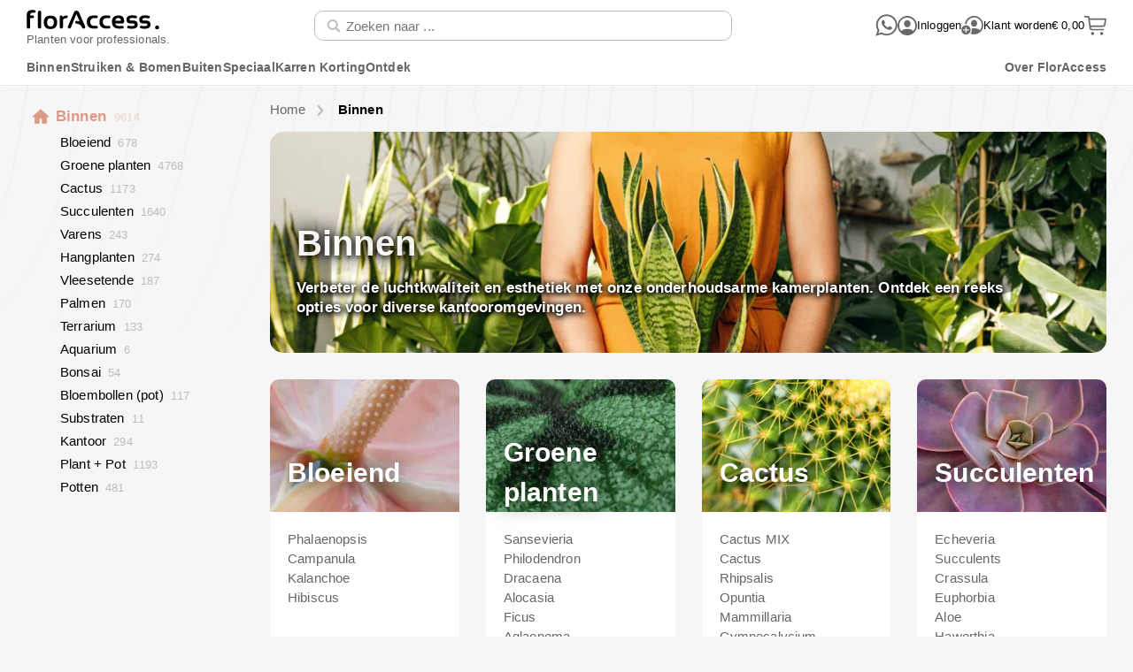

--- FILE ---
content_type: text/html
request_url: https://www.floraccess.com/nl/category/479/kamerplanten/
body_size: 67991
content:
<!DOCTYPE html>
<html lang="nl">
    <head>
        <script
            id="Cookiebot"
            src="https://consent.cookiebot.com/uc.js"
            data-culture="nl"
            data-cbid="1b7c474f-6a40-4275-9692-6539df77dd83"
            data-blockingmode="auto"
            type="text/javascript"
            async
        ></script>
        <meta charset="utf-8" />
        <link
            rel="icon"
            href="/favicon.png"
        />
        <link
            rel="stylesheet"
            href="/reset.css"
        >
        <meta
            name="viewport"
            content="width=device-width, initial-scale=1"
        />
        <link
            rel="apple-touch-icon"
            href="/apple-touch-icon.png"
        >
        
		<link href="../../../../_app/immutable/assets/0.dWApCGG9.css" rel="stylesheet">
		<link href="../../../../_app/immutable/assets/HeaderAndFooter.TRyUVaLp.css" rel="stylesheet">
		<link href="../../../../_app/immutable/assets/Theming.CCx_qvZn.css" rel="stylesheet">
		<link href="../../../../_app/immutable/assets/VersionLinks.DyQNY0Vq.css" rel="stylesheet">
		<link href="../../../../_app/immutable/assets/IconButton.DJqjseaU.css" rel="stylesheet">
		<link href="../../../../_app/immutable/assets/Link.CIsA92jl.css" rel="stylesheet">
		<link href="../../../../_app/immutable/assets/TrustPilot.CkPANqev.css" rel="stylesheet">
		<link href="../../../../_app/immutable/assets/Tooltip.DLDa857v.css" rel="stylesheet">
		<link href="../../../../_app/immutable/assets/FormElementWrapper.DXZkpYV1.css" rel="stylesheet">
		<link href="../../../../_app/immutable/assets/Notice.CO5xKTdi.css" rel="stylesheet">
		<link href="../../../../_app/immutable/assets/TextInput.B6PC883U.css" rel="stylesheet">
		<link href="../../../../_app/immutable/assets/MainProperty.CoAw79iM.css" rel="stylesheet">
		<link href="../../../../_app/immutable/assets/HeaderAccountMenu.C04vkxmL.css" rel="stylesheet">
		<link href="../../../../_app/immutable/assets/LoginOverlay.BwNOP0YT.css" rel="stylesheet">
		<link href="../../../../_app/immutable/assets/Overlay.-FYg5_Pm.css" rel="stylesheet">
		<link href="../../../../_app/immutable/assets/Button.BF8Y7p0E.css" rel="stylesheet">
		<link href="../../../../_app/immutable/assets/ConfirmOverlay.Bfov-FxD.css" rel="stylesheet">
		<link href="../../../../_app/immutable/assets/30.Co2FZ6HY.css" rel="stylesheet">
		<link href="../../../../_app/immutable/assets/BreadcrumbBlock.BWNj66S8.css" rel="stylesheet">
		<link href="../../../../_app/immutable/assets/SearchComponent.s-t-SzPt.css" rel="stylesheet">
		<link href="../../../../_app/immutable/assets/CheckBox.6wrPJS8G.css" rel="stylesheet">
		<link href="../../../../_app/immutable/assets/Pagination.Cl-QEVaG.css" rel="stylesheet">
		<link href="../../../../_app/immutable/assets/VersionTileGrid.DPSvzm25.css" rel="stylesheet">
		<link href="../../../../_app/immutable/assets/VersionTile.RqdbACw4.css" rel="stylesheet">
		<link href="../../../../_app/immutable/assets/Page.BDM64ghk.css" rel="stylesheet"><title>Binnen — Groothandel in planten FlorAccess</title><!-- HEAD_svelte-k54pag_START --> <meta property="og:title" content="Binnen"><meta name="description" content="Verbeter de luchtkwaliteit en esthetiek met onze onderhoudsarme kamerplanten. Ontdek een reeks opties voor diverse kantooromgevingen. Gegarandeerde topkwaliteit ✓ Levering in Europa ✓ Gewaardeerd 4.9 van 5.0"> <meta property="og:description" content="Verbeter de luchtkwaliteit en esthetiek met onze onderhoudsarme kamerplanten. Ontdek een reeks opties voor diverse kantooromgevingen. Gegarandeerde topkwaliteit ✓ Levering in Europa ✓ Gewaardeerd 4.9 van 5.0"><meta property="og:image" content="https://photo.floraccess.com/t5r3p2rmtd0rtd0tl6cmadp5qa9hbni2oupja1kn_big.jpg"><meta property="og:image:alt" content="Binnen"><!-- HEAD_svelte-k54pag_END --><!-- HEAD_svelte-d0uezj_START --><link rel="canonical" href="https://www.floraccess.com/nl/category/479/binnen/"><link rel="alternate" hreflang="nl" href="https://www.floraccess.com/nl/category/479/binnen/"><link rel="alternate" hreflang="ru" href="https://www.floraccess.com/ru/category/479/внутренний/"><link rel="alternate" hreflang="sv" href="https://www.floraccess.com/sv/category/479/inomhus/"><link rel="alternate" hreflang="fr" href="https://www.floraccess.com/fr/category/479/interieur/"><link rel="alternate" hreflang="no" href="https://www.floraccess.com/no/category/479/innendørs/"><link rel="alternate" hreflang="uk" href="https://www.floraccess.com/uk/category/479/внутрішній/"><link rel="alternate" hreflang="es" href="https://www.floraccess.com/es/category/479/interior/"><link rel="alternate" hreflang="fi" href="https://www.floraccess.com/fi/category/479/sisatiloissa/"><link rel="alternate" hreflang="pl" href="https://www.floraccess.com/pl/category/479/wewnętrzny/"><link rel="alternate" hreflang="tr" href="https://www.floraccess.com/tr/category/479/kapalı/"><link rel="alternate" hreflang="cs" href="https://www.floraccess.com/cs/category/479/vnitřni/"><link rel="alternate" hreflang="en" href="https://www.floraccess.com/en/category/479/indoor/"><link rel="alternate" hreflang="et" href="https://www.floraccess.com/et/category/479/siseruumides/"><link rel="alternate" hreflang="hr" href="https://www.floraccess.com/hr/category/479/unutarnji/"><link rel="alternate" hreflang="hu" href="https://www.floraccess.com/hu/category/479/belső/"><link rel="alternate" hreflang="it" href="https://www.floraccess.com/it/category/479/interno/"><link rel="alternate" hreflang="lv" href="https://www.floraccess.com/lv/category/479/iekštelpu/"><link rel="alternate" hreflang="pt" href="https://www.floraccess.com/pt/category/479/interior/"><link rel="alternate" hreflang="ro" href="https://www.floraccess.com/ro/category/479/interior/"><link rel="alternate" hreflang="sk" href="https://www.floraccess.com/sk/category/479/vnutorný/"><link rel="alternate" hreflang="sl" href="https://www.floraccess.com/sl/category/479/notranji/"><link rel="alternate" hreflang="da" href="https://www.floraccess.com/da/category/479/indendørs/"><link rel="alternate" hreflang="de" href="https://www.floraccess.com/de/category/479/innen/"><link rel="alternate" hreflang="el" href="https://www.floraccess.com/el/category/479/εσωτερικός/"><!-- HEAD_svelte-d0uezj_END -->
        <script data-cookieconsent="ignore">
            window.dataLayer = window.dataLayer || [];

            function gtag() {
                dataLayer.push(arguments);
            }

            gtag("consent", "default", {
                ad_storage: "denied",
                analytics_storage: "denied",
                functionality_storage: "denied",
                personalization_storage: "denied",
                security_storage: "granted",
                wait_for_update: 500,
            });
            gtag("set", "ads_data_redaction", true);
            gtag("set", "url_passthrough", true);
        </script>
        <script
            data-cookieconsent="statistics"
            async
            src="https://www.googletagmanager.com/gtag/js?id=G-F319MCTVE0"
        ></script>
        <script data-cookieconsent="statistics">
            gtag("js", new Date());
            gtag("config", "G-F319MCTVE0");
        </script>
    </head>
    <body>
        <div id="svelte">   <div class="page _zzkayf"><div class="bgimg _zzkayf" style="background-image: url('/_app/immutable/assets/background.BTRTby0Y.svg');"></div>    <header id="header" class="header _qb0pri border"><div class="base _qb0pri"><button class="mobileMenu _qb0pri" title="Menu openen"><svg height="22" viewBox="0 0 32 32" xmlns="http://www.w3.org/2000/svg" class="_v7m3wg"><use href="/_app/immutable/assets/IconMobileMenu.QeBnPAei.svg#main"></use></svg></button> <a class="logo _qb0pri" href="/nl/" aria-label="Terug naar home"><div class="bigLogo _qb0pri"><span><svg height="22.07547169811321" viewBox="0 0 530 78" xmlns="http://www.w3.org/2000/svg" class="_v7m3wg"><use href="/_app/immutable/assets/FlorAccessLogo.CjiPjZsc.svg#main"></use></svg></span> <h3 class="_qb0pri">Planten voor professionals.</h3></div> <div class="smallLogo _qb0pri"><span><svg height="25" viewBox="0 0 76 76" xmlns="http://www.w3.org/2000/svg" class="_v7m3wg"><use href="/_app/immutable/assets/FlorAccessMobileLogo.D0aoX9Xy.svg#main"></use></svg></span></div></a> <div class="search _qb0pri"><div class="search _1vdmifr"><div class="form _1vdmifr"><form action="/" method="get" autocomplete="on" class="_cx8eom"> <div style="
    --backgroundColor:#FFFFFF;
    --borderColor:#bbbbbb;
    --borderWidth:1px;
    --borderFocusColor:#000;
    --borderHoverColor:#bbbbbb;
    --labelColor:#9197a6;
    " class="_1rkffcc"><div class="container _rmmz4x    smallSize hasIcon" style="--iconPadding: 20px;"><div class="icon _rmmz4x"><svg height="16" viewBox="0 0 32 32" xmlns="http://www.w3.org/2000/svg" class="_v7m3wg"><svg viewBox="0 0 32 32" xmlns="http://www.w3.org/2000/svg" class="_v7m3wg"><use href="/_app/immutable/assets/IconMagnifier.DfZQbXRM.svg#main"></use></svg></svg></div> <input  inputmode="search" name="query" maxlength="60" id="675f9bb7-5096-4374-a9ee-2c1644f35201" placeholder="Zoeken naar ..." type="search" value="" class="_rmmz4x"> <label for="675f9bb7-5096-4374-a9ee-2c1644f35201" class="label _rmmz4x  hide">Zoeken naar ...</label> </div> </div> <button class="submit _1vdmifr" type="submit" value="Zoek op"></button>  </form></div>  </div></div> <div class="icons _sahy2m"><div class="link _sahy2m"><a class="_vcp60q  none" href="https://wa.me/31618627063" target="_blank" title="Neem contact met ons op via WhatsApp"><svg height="25" viewBox="0 0 32 32" xmlns="http://www.w3.org/2000/svg" class="_v7m3wg"><use href="/_app/immutable/assets/IconWhatsapp.m9w4REBH.svg#main"></use></svg></a></div> <div class="link _sahy2m  accountNotLoggedIn"><div class="preview _8woqfr" role="tooltip" title="Account menu"><div><div class="accountIcon"><svg height="25" viewBox="0 0 32 32" xmlns="http://www.w3.org/2000/svg" class="_v7m3wg"><use href="/_app/immutable/assets/IconAccount.0IvDSSkp.svg#main"></use></svg></div></div> <div class="tooltip _8woqfr" style="width: 250px; left: 0px; top: 20px; bottom: auto;"><div class="arrow _8woqfr isUpwards" style="top: auto; bottom: -14px; left: 21px; border-width: 7px;"></div> <div class="arrowBorder _8woqfr isUpwards" style="top: auto; bottom: -16px; left: 20px; border-width: 8px;"></div> </div></div> </div> <div class="link signin _sahy2m"><button class="_vcp60q  none"><svg height="22" viewBox="0 0 32 32" xmlns="http://www.w3.org/2000/svg" class="_v7m3wg"><use href="/_app/immutable/assets/IconAccount.0IvDSSkp.svg#main"></use></svg> <span class="_sahy2m">Inloggen</span></button></div> <div class="link create _sahy2m"><a class="_vcp60q  none" href="/nl/register/"><svg height="25" viewBox="0 0 32 32" xmlns="http://www.w3.org/2000/svg" class="_v7m3wg"><use href="/_app/immutable/assets/IconAccountCreate.n5UdpLOg.svg#main"></use></svg> <span class="_sahy2m">Klant worden</span></a></div> <div class="link shoppingcart _sahy2m"><a class="_vcp60q  none" href="/nl/checkout/" title="Winkelwagentje bekijken"><span class="_sahy2m">€ 0,00</span> <div style="position: relative;"><svg height="25" viewBox="0 0 32 32" xmlns="http://www.w3.org/2000/svg" class="_v7m3wg"><use href="/_app/immutable/assets/IconShoppingCart.jyLIT6Fb.svg#main"></use></svg> </div></a></div> </div></div></header> <div class="bottom _qb0pri border"><div class="mobileSearch _qb0pri"><div class="search _1vdmifr"><div class="form _1vdmifr"><form action="/" method="get" autocomplete="on" class="_cx8eom"> <div style="
    --backgroundColor:#FFFFFF;
    --borderColor:#bbbbbb;
    --borderWidth:1px;
    --borderFocusColor:#000;
    --borderHoverColor:#bbbbbb;
    --labelColor:#9197a6;
    " class="_1rkffcc"><div class="container _rmmz4x    smallSize hasIcon" style="--iconPadding: 20px;"><div class="icon _rmmz4x"><svg height="16" viewBox="0 0 32 32" xmlns="http://www.w3.org/2000/svg" class="_v7m3wg"><svg viewBox="0 0 32 32" xmlns="http://www.w3.org/2000/svg" class="_v7m3wg"><use href="/_app/immutable/assets/IconMagnifier.DfZQbXRM.svg#main"></use></svg></svg></div> <input  inputmode="search" name="query" maxlength="60" id="1a844c26-2631-4b37-9129-edab26933828" placeholder="Zoeken naar ..." type="search" value="" class="_rmmz4x"> <label for="1a844c26-2631-4b37-9129-edab26933828" class="label _rmmz4x  hide">Zoeken naar ...</label> </div> </div> <button class="submit _1vdmifr" type="submit" value="Zoek op"></button>  </form></div>  </div></div> <div class="menu _qb0pri"><div class="background _5hqgtq" data-svelte-h="svelte-14lisbi"></div>  <div class="wrapper _5hqgtq" role="menu" tabindex="0"><div class="menu _5hqgtq  isFixed" role="menubar" tabindex="0"><div class="leftRightContainer _5hqgtq"><nav class="left _5hqgtq"><a href="/nl/category/479/binnen/" class="_5hqgtq">Binnen </a><a href="/nl/category/606/struiken-bomen/" class="_5hqgtq">Struiken &amp; Bomen </a><a href="/nl/category/528/buiten/" class="_5hqgtq">Buiten </a><a href="/nl/category/594/speciaal/" class="_5hqgtq">Speciaal </a><a href="/nl/category/1103/karren-korting/" class="_5hqgtq">Karren Korting </a> <button class="_5hqgtq">Ontdek</button></nav> <nav class="right _5hqgtq"><button class="_5hqgtq">Over FlorAccess</button></nav></div> <div class="fullViewContainer _5hqgtq"><div class="fullView _5hqgtq"> </div></div></div> </div></div></div>   <div id="main" class="_zzkayf"><div id="content" class="_zzkayf">  <div class="page _nsr58p"><div class="container _nsr58p  hasMenu"><aside class="menu _nsr58p"><section class="_y6idb"> <a class="level0 _k038rr    mobileOnly hasIcon" href="/nl/new-this-week/"><div class="icon _k038rr"><svg height="22" viewBox="0 0 32 32" xmlns="http://www.w3.org/2000/svg" class="_v7m3wg"><svg viewBox="0 0 32 32" xmlns="http://www.w3.org/2000/svg" class="_v7m3wg"><use href="/_app/immutable/assets/IconNew.BKxyO2UH.svg#main"></use></svg></svg></div> <div class="label _k038rr">Nieuwe producten </div> </a> <a class="level0 _k038rr    mobileOnly hasIcon" href="/nl/customize/" rel="nofollow"><div class="icon _k038rr"><svg height="22" viewBox="0 0 32 32" xmlns="http://www.w3.org/2000/svg" class="_v7m3wg"><svg viewBox="0 0 32 32" xmlns="http://www.w3.org/2000/svg" class="_v7m3wg"><use href="/_app/immutable/assets/IconLeaf.BsEzC1ol.svg#main"></use></svg></svg></div> <div class="label _k038rr">Mix &amp; Match </div> </a> <a class="level0 _k038rr    mobileOnly hasIcon" href="/nl/for-you/"><div class="icon _k038rr"><svg height="22" viewBox="0 0 32 32" xmlns="http://www.w3.org/2000/svg" class="_v7m3wg"><svg viewBox="0 0 32 32" xmlns="http://www.w3.org/2000/svg" class="_v7m3wg"><use href="/_app/immutable/assets/IconCheck.OQOBdTBm.svg#main"></use></svg></svg></div> <div class="label _k038rr">Aanbevolen </div> </a> </section> <section class="_y6idb"><div> <a class="level0 _k038rr  isOpen isActive  hasIcon" href="/nl/category/479/binnen/"><div class="icon _k038rr"><svg height="22" viewBox="0 0 32 32" xmlns="http://www.w3.org/2000/svg" class="_v7m3wg"><svg viewBox="0 0 32 32" xmlns="http://www.w3.org/2000/svg" class="_v7m3wg"><use href="/_app/immutable/assets/IconHome.NA1tT0Eg.svg#main"></use></svg></svg></div> <div class="label _k038rr">Binnen <span class="count _k038rr">9614</span></div> </a></div> <div class="children _a14abw  hasIcon"><div> <a class="level1 _k038rr" href="/nl/category/480/bloeiend/">Bloeiend <span class="count _k038rr">678</span> </a></div> <div> <a class="level1 _k038rr" href="/nl/category/481/groene-planten/">Groene planten <span class="count _k038rr">4768</span> </a></div> <div> <a class="level1 _k038rr" href="/nl/category/482/cactus/">Cactus <span class="count _k038rr">1173</span> </a></div> <div> <a class="level1 _k038rr" href="/nl/category/483/succulenten/">Succulenten <span class="count _k038rr">1640</span> </a></div> <div> <a class="level1 _k038rr" href="/nl/category/753/varens/">Varens <span class="count _k038rr">243</span> </a></div> <div> <a class="level1 _k038rr" href="/nl/category/485/hangplanten/">Hangplanten <span class="count _k038rr">274</span> </a></div> <div> <a class="level1 _k038rr" href="/nl/category/486/vleesetende/">Vleesetende <span class="count _k038rr">187</span> </a></div> <div> <a class="level1 _k038rr" href="/nl/category/806/palmen/">Palmen <span class="count _k038rr">170</span> </a></div> <div> <a class="level1 _k038rr" href="/nl/category/487/terrarium/">Terrarium <span class="count _k038rr">133</span> </a></div> <div> <a class="level1 _k038rr" href="/nl/category/488/aquarium/">Aquarium <span class="count _k038rr">6</span> </a></div> <div> <a class="level1 _k038rr" href="/nl/category/489/bonsai/">Bonsai <span class="count _k038rr">54</span> </a></div> <div> <a class="level1 _k038rr" href="/nl/category/824/bloembollen-pot/">Bloembollen (pot) <span class="count _k038rr">117</span> </a></div> <div> <a class="level1 _k038rr" href="/nl/category/849/substraten/">Substraten <span class="count _k038rr">11</span> </a></div> <div> <a class="level1 _k038rr" href="/nl/category/895/kantoor/">Kantoor <span class="count _k038rr">294</span> </a></div> <div> <a class="level1 _k038rr" href="/nl/category/942/plant-pot/">Plant + Pot <span class="count _k038rr">1193</span> </a></div> <div> <a class="level1 _k038rr" href="/nl/category/951/potten/">Potten <span class="count _k038rr">481</span> </a></div> </div><div class="mobileOnly"> <a class="level0 _k038rr     hasIcon" href="/nl/category/606/struiken-bomen/"><div class="icon _k038rr"><svg height="22" viewBox="0 0 32 32" xmlns="http://www.w3.org/2000/svg" class="_v7m3wg"><svg viewBox="0 0 32 32" xmlns="http://www.w3.org/2000/svg" class="_v7m3wg"><use href="/_app/immutable/assets/IconLeaf3.CppAhGrz.svg#main"></use></svg></svg></div> <div class="label _k038rr">Struiken &amp; Bomen <span class="count _k038rr">4492</span></div> </a></div> <div class="mobileOnly"> <a class="level0 _k038rr     hasIcon" href="/nl/category/528/buiten/"><div class="icon _k038rr"><svg height="22" viewBox="0 0 32 32" xmlns="http://www.w3.org/2000/svg" class="_v7m3wg"><svg viewBox="0 0 32 32" xmlns="http://www.w3.org/2000/svg" class="_v7m3wg"><use href="/_app/immutable/assets/IconLeaves2.Bdti9wVk.svg#main"></use></svg></svg></div> <div class="label _k038rr">Buiten <span class="count _k038rr">7911</span></div> </a></div> <div class="mobileOnly"> <a class="level0 _k038rr     hasIcon" href="/nl/category/594/speciaal/"><div class="icon _k038rr"><svg height="22" viewBox="0 0 32 32" xmlns="http://www.w3.org/2000/svg" class="_v7m3wg"><svg viewBox="0 0 32 32" xmlns="http://www.w3.org/2000/svg" class="_v7m3wg"><use href="/_app/immutable/assets/IconStar.DASGdNwE.svg#main"></use></svg></svg></div> <div class="label _k038rr">Speciaal <span class="count _k038rr">759</span></div> </a></div> <div class="mobileOnly"> <a class="level0 _k038rr     hasIcon" href="/nl/category/965/bestsellers/"><div class="icon _k038rr"><svg height="22" viewBox="0 0 32 32" xmlns="http://www.w3.org/2000/svg" class="_v7m3wg"><svg viewBox="0 0 32 32" xmlns="http://www.w3.org/2000/svg" class="_v7m3wg"><use href="/_app/immutable/assets/IconGift.Q3TjWvVO.svg#main"></use></svg></svg></div> <div class="label _k038rr">Bestsellers <span class="count _k038rr">204</span></div> </a></div> <div class="mobileOnly"> <a class="level0 _k038rr     hasIcon" href="/nl/category/1103/karren-korting/"><div class="icon _k038rr"><svg height="22" viewBox="0 0 32 32" xmlns="http://www.w3.org/2000/svg" class="_v7m3wg"><svg viewBox="0 0 32 32" xmlns="http://www.w3.org/2000/svg" class="_v7m3wg"></svg></svg></div> <div class="label _k038rr">Karren Korting <span class="count _k038rr">2927</span></div> </a></div> </section> <section class="_y6idb"><a class="level0 _k038rr    mobileOnly hasIcon" href="/nl/search/"><div class="icon _k038rr"><svg height="22" viewBox="0 0 32 32" xmlns="http://www.w3.org/2000/svg" class="_v7m3wg"><svg viewBox="0 0 32 32" xmlns="http://www.w3.org/2000/svg" class="_v7m3wg"><use href="/_app/immutable/assets/IconMagnifier.DfZQbXRM.svg#main"></use></svg></svg></div> <div class="label _k038rr">Alle producten </div> </a> </section> <section class="account _y6idb"><h3 class="_yn2r59  normal">Account</h3>  <a class="level0 _k038rr     hasIcon" href="/nl/register/"><div class="icon _k038rr"><svg height="22" viewBox="0 0 32 32" xmlns="http://www.w3.org/2000/svg" class="_v7m3wg"><svg viewBox="0 0 32 32" xmlns="http://www.w3.org/2000/svg" class="_v7m3wg"><use href="/_app/immutable/assets/IconAccount.0IvDSSkp.svg#main"></use></svg></svg></div> <div class="label _k038rr">Klant worden </div> </a> <a class="level0 _k038rr     hasIcon" href="#"><div class="icon _k038rr"><svg height="22" viewBox="0 0 32 32" xmlns="http://www.w3.org/2000/svg" class="_v7m3wg"><svg viewBox="0 0 32 32" xmlns="http://www.w3.org/2000/svg" class="_v7m3wg"><use href="/_app/immutable/assets/IconAccount.0IvDSSkp.svg#main"></use></svg></svg></div> <div class="label _k038rr">Inloggen </div> </a></section> <section class="about _y6idb"><h3 class="_yn2r59  normal">FlorAccess</h3> <a class="level0 _k038rr     hasIcon" href="/nl/about/"><div class="icon _k038rr"><svg height="22" viewBox="0 0 32 32" xmlns="http://www.w3.org/2000/svg" class="_v7m3wg"><svg viewBox="0 0 32 32" xmlns="http://www.w3.org/2000/svg" class="_v7m3wg"><use href="/_app/immutable/assets/IconInfo.CYg4k0-W.svg#main"></use></svg></svg></div> <div class="label _k038rr">Over ons </div> </a> <a class="level0 _k038rr     hasIcon" href="/nl/contact/"><div class="icon _k038rr"><svg height="22" viewBox="0 0 32 32" xmlns="http://www.w3.org/2000/svg" class="_v7m3wg"><svg viewBox="0 0 32 32" xmlns="http://www.w3.org/2000/svg" class="_v7m3wg"><use href="/_app/immutable/assets/IconPhoneCall.ojDuG_EI.svg#main"></use></svg></svg></div> <div class="label _k038rr">Contact </div> </a> </section></aside> <div class="mobileMenu _y4nb18"> </div> <div class="content"><div class="breadcrumbs _nsr58p"><div slot="breadcrumbs"><div vocab="https://schema.org/" typeof="BreadcrumbList"><div class="breadcrumb _1o0t0qs" property="itemListElement" typeof="ListItem"><a href="/nl/" property="item" typeof="WebPage" class="_1o0t0qs"><span property="name">Home</span></a> <meta property="position" content="1" class="_1o0t0qs"> <div class="chevron _1o0t0qs"><svg height="12" viewBox="0 0 32 32" xmlns="http://www.w3.org/2000/svg" class="_v7m3wg"><g transform="rotate(90,16,16)"><use href="/_app/immutable/assets/IconOpenArrow.B2G1bPOh.svg#main"></use></g></svg></div> </div>  <div class="breadcrumb _1o0t0qs isTitle" property="itemListElement" typeof="ListItem"><h1 class="_1o0t0qs"><a href="/nl/category/479/binnen/" property="item" typeof="WebPage" class="_1o0t0qs"><span property="name">Binnen</span></a></h1> <meta property="position" content="3" class="_1o0t0qs"> </div> </div></div></div> <div class="mainAndSideContainer _nsr58p"><main class="main _nsr58p"><header class="_ktvobz"><div class="image _ktvobz"><img alt="Binnen" src="https://photo.floraccess.com/t5r3p2rmtd0rtd0tl6cmadp5qa9hbni2oupja1kn_C1000.jpg" srcset="https://photo.floraccess.com/t5r3p2rmtd0rtd0tl6cmadp5qa9hbni2oupja1kn_C500.webp 500w,https://photo.floraccess.com/t5r3p2rmtd0rtd0tl6cmadp5qa9hbni2oupja1kn_C1000.webp 1000w,https://photo.floraccess.com/t5r3p2rmtd0rtd0tl6cmadp5qa9hbni2oupja1kn_C2000.webp 2000w" sizes="(max-width: 900px) calc(100vw - 60px), calc(100vw - 320px)" class="_ktvobz"></div> <div class="content _ktvobz"><h1 class="_ktvobz">Binnen</h1> <p class="_ktvobz">Verbeter de luchtkwaliteit en esthetiek met onze onderhoudsarme kamerplanten. Ontdek een reeks opties voor diverse kantooromgevingen.</p> </div> </header> <div class="categories _qdzz46"><div class="category _qdzz46"><div class="image _qdzz46"><a class="_vcp60q" href="/nl/category/480/bloeiend/"><img alt="" src="https://photo.floraccess.com/v5o96123p2lsj0ddhtljosfpab3sakq0plkhrhjm_SC300.jpg" srcset="https://photo.floraccess.com/v5o96123p2lsj0ddhtljosfpab3sakq0plkhrhjm_SC300.webp 300w, https://photo.floraccess.com/v5o96123p2lsj0ddhtljosfpab3sakq0plkhrhjm_SC600.webp 600w" sizes="(max-width: 500px) calc(95vw), 300px" class="_qdzz46"> <h2 class="_yn2r59  normal">Bloeiend</h2> </a></div> <ul class="subCategory _qdzz46"><li class="_qdzz46"><a class="_vcp60q min" href="/nl/category/556/phalaenopsis/">Phalaenopsis </a> </li><li class="_qdzz46"><a class="_vcp60q min" href="/nl/category/1067/campanula/">Campanula </a> </li><li class="_qdzz46"><a class="_vcp60q min" href="/nl/category/554/kalanchoe/">Kalanchoe </a> </li><li class="_qdzz46"><a class="_vcp60q min" href="/nl/category/1147/hibiscus/">Hibiscus </a> </li></ul> <div class="showAll _qdzz46"><a class="_vcp60q" href="/nl/category/480/bloeiend/">Alles weergeven</a></div> </div><div class="category _qdzz46"><div class="image _qdzz46"><a class="_vcp60q" href="/nl/category/481/groene-planten/"><img alt="" src="https://photo.floraccess.com/fm5jadevqdfch7r7ptcm0o2trsj28dtai7310062_SC300.jpg" srcset="https://photo.floraccess.com/fm5jadevqdfch7r7ptcm0o2trsj28dtai7310062_SC300.webp 300w, https://photo.floraccess.com/fm5jadevqdfch7r7ptcm0o2trsj28dtai7310062_SC600.webp 600w" sizes="(max-width: 500px) calc(95vw), 300px" class="_qdzz46"> <h2 class="_yn2r59  normal">Groene planten</h2> </a></div> <ul class="subCategory _qdzz46"><li class="_qdzz46"><a class="_vcp60q min" href="/nl/category/564/sansevieria/">Sansevieria </a> </li><li class="_qdzz46"><a class="_vcp60q min" href="/nl/category/566/philodendron/">Philodendron </a> </li><li class="_qdzz46"><a class="_vcp60q min" href="/nl/category/586/dracaena/">Dracaena </a> </li><li class="_qdzz46"><a class="_vcp60q min" href="/nl/category/580/alocasia/">Alocasia </a> </li><li class="_qdzz46"><a class="_vcp60q min" href="/nl/category/583/ficus/">Ficus </a> </li><li class="_qdzz46"><a class="_vcp60q min" href="/nl/category/581/aglaonema/">Aglaonema </a> </li><li class="_qdzz46"><a class="_vcp60q min" href="/nl/category/577/calathea/">Calathea </a> </li><li class="_qdzz46"><a class="_vcp60q min" href="/nl/category/578/begonia/">Begonia </a> </li><li class="_qdzz46"><a class="_vcp60q min" href="/nl/category/571/hoya/">Hoya </a> </li><li class="_qdzz46"><a class="_vcp60q min" href="/nl/category/569/monstera/">Monstera </a> </li></ul> <div class="showAll _qdzz46"><a class="_vcp60q" href="/nl/category/481/groene-planten/">Alles weergeven</a></div> </div><div class="category _qdzz46"><div class="image _qdzz46"><a class="_vcp60q" href="/nl/category/482/cactus/"><img alt="" src="https://photo.floraccess.com/uc8b2jhl8du0uj42ho6b52c37vi54ceq7cjh69fs_SC300.jpg" srcset="https://photo.floraccess.com/uc8b2jhl8du0uj42ho6b52c37vi54ceq7cjh69fs_SC300.webp 300w, https://photo.floraccess.com/uc8b2jhl8du0uj42ho6b52c37vi54ceq7cjh69fs_SC600.webp 600w" sizes="(max-width: 500px) calc(95vw), 300px" class="_qdzz46"> <h2 class="_yn2r59  normal">Cactus</h2> </a></div> <ul class="subCategory _qdzz46"><li class="_qdzz46"><a class="_vcp60q min" href="/nl/category/847/cactus-mix/">Cactus MIX </a> </li><li class="_qdzz46"><a class="_vcp60q min" href="/nl/category/1151/cactus/">Cactus </a> </li><li class="_qdzz46"><a class="_vcp60q min" href="/nl/category/490/rhipsalis/">Rhipsalis </a> </li><li class="_qdzz46"><a class="_vcp60q min" href="/nl/category/497/opuntia/">Opuntia </a> </li><li class="_qdzz46"><a class="_vcp60q min" href="/nl/category/1152/mammillaria/">Mammillaria </a> </li><li class="_qdzz46"><a class="_vcp60q min" href="/nl/category/493/gymnocalycium/">Gymnocalycium </a> </li><li class="_qdzz46"><a class="_vcp60q min" href="/nl/category/495/ferocactus/">Ferocactus </a> </li><li class="_qdzz46"><a class="_vcp60q min" href="/nl/category/492/echinocactus/">Echinocactus </a> </li><li class="_qdzz46"><a class="_vcp60q min" href="/nl/category/496/epiphyllum/">Epiphyllum </a> </li><li class="_qdzz46"><a class="_vcp60q min" href="/nl/category/1070/pilosocereus/">Pilosocereus </a> </li></ul> <div class="showAll _qdzz46"><a class="_vcp60q" href="/nl/category/482/cactus/">Alles weergeven</a></div> </div><div class="category _qdzz46"><div class="image _qdzz46"><a class="_vcp60q" href="/nl/category/483/succulenten/"><img alt="" src="https://photo.floraccess.com/ove5j2637tmu0hehmhvo7jk9jlcku3jt81h9ksmq_SC300.jpg" srcset="https://photo.floraccess.com/ove5j2637tmu0hehmhvo7jk9jlcku3jt81h9ksmq_SC300.webp 300w, https://photo.floraccess.com/ove5j2637tmu0hehmhvo7jk9jlcku3jt81h9ksmq_SC600.webp 600w" sizes="(max-width: 500px) calc(95vw), 300px" class="_qdzz46"> <h2 class="_yn2r59  normal">Succulenten</h2> </a></div> <ul class="subCategory _qdzz46"><li class="_qdzz46"><a class="_vcp60q min" href="/nl/category/502/echeveria/">Echeveria </a> </li><li class="_qdzz46"><a class="_vcp60q min" href="/nl/category/1154/succulents/">Succulents </a> </li><li class="_qdzz46"><a class="_vcp60q min" href="/nl/category/501/crassula/">Crassula </a> </li><li class="_qdzz46"><a class="_vcp60q min" href="/nl/category/503/euphorbia/">Euphorbia </a> </li><li class="_qdzz46"><a class="_vcp60q min" href="/nl/category/510/aloe/">Aloe </a> </li><li class="_qdzz46"><a class="_vcp60q min" href="/nl/category/506/haworthia/">Haworthia </a> </li><li class="_qdzz46"><a class="_vcp60q min" href="/nl/category/508/kalanchoe/">Kalanchoe </a> </li><li class="_qdzz46"><a class="_vcp60q min" href="/nl/category/504/gasteria/">Gasteria </a> </li><li class="_qdzz46"><a class="_vcp60q min" href="/nl/category/1157/sedum/">Sedum </a> </li><li class="_qdzz46"><a class="_vcp60q min" href="/nl/category/511/agave/">Agave </a> </li></ul> <div class="showAll _qdzz46"><a class="_vcp60q" href="/nl/category/483/succulenten/">Alles weergeven</a></div> </div><div class="category _qdzz46"><div class="image _qdzz46"><a class="_vcp60q" href="/nl/category/753/varens/"><img alt="" src="https://photo.floraccess.com/n0kcbv2utb9cv2oaena25275l0djurk9k5cgvhjm_SC300.jpg" srcset="https://photo.floraccess.com/n0kcbv2utb9cv2oaena25275l0djurk9k5cgvhjm_SC300.webp 300w, https://photo.floraccess.com/n0kcbv2utb9cv2oaena25275l0djurk9k5cgvhjm_SC600.webp 600w" sizes="(max-width: 500px) calc(95vw), 300px" class="_qdzz46"> <h2 class="_yn2r59  normal">Varens</h2> </a></div> <ul class="subCategory _qdzz46"><li class="_qdzz46"><a class="_vcp60q min" href="/nl/category/756/asplenium/">Asplenium </a> </li><li class="_qdzz46"><a class="_vcp60q min" href="/nl/category/761/nephrolepis/">Nephrolepis </a> </li><li class="_qdzz46"><a class="_vcp60q min" href="/nl/category/765/pteris/">Pteris </a> </li><li class="_qdzz46"><a class="_vcp60q min" href="/nl/category/1158/varens/">Varens </a> </li><li class="_qdzz46"><a class="_vcp60q min" href="/nl/category/762/phlebodium/">Phlebodium </a> </li><li class="_qdzz46"><a class="_vcp60q min" href="/nl/category/755/adiantum/">Adiantum </a> </li><li class="_qdzz46"><a class="_vcp60q min" href="/nl/category/760/dicksonia/">Dicksonia </a> </li><li class="_qdzz46"><a class="_vcp60q min" href="/nl/category/759/dryopteris/">Dryopteris </a> </li><li class="_qdzz46"><a class="_vcp60q min" href="/nl/category/764/polystichum/">Polystichum </a> </li><li class="_qdzz46"><a class="_vcp60q min" href="/nl/category/910/microsorum/">Microsorum </a> </li></ul> <div class="showAll _qdzz46"><a class="_vcp60q" href="/nl/category/753/varens/">Alles weergeven</a></div> </div><div class="category _qdzz46"><div class="image _qdzz46"><a class="_vcp60q" href="/nl/category/485/hangplanten/"><img alt="" src="https://photo.floraccess.com/ik3orl0k3oigin5iaaukrq7rothcmkli2d8qk9fq_SC300.jpg" srcset="https://photo.floraccess.com/ik3orl0k3oigin5iaaukrq7rothcmkli2d8qk9fq_SC300.webp 300w, https://photo.floraccess.com/ik3orl0k3oigin5iaaukrq7rothcmkli2d8qk9fq_SC600.webp 600w" sizes="(max-width: 500px) calc(95vw), 300px" class="_qdzz46"> <h2 class="_yn2r59  normal">Hangplanten</h2> </a></div> <ul class="subCategory _qdzz46"><li class="_qdzz46"><a class="_vcp60q min" href="/nl/category/1071/rhipsalis/">Rhipsalis </a> </li><li class="_qdzz46"><a class="_vcp60q min" href="/nl/category/520/hoya/">Hoya </a> </li><li class="_qdzz46"><a class="_vcp60q min" href="/nl/category/517/epipremnum/">Epipremnum </a> </li><li class="_qdzz46"><a class="_vcp60q min" href="/nl/category/518/nepenthes/">Nepenthes </a> </li><li class="_qdzz46"><a class="_vcp60q min" href="/nl/category/514/aeschynanthus/">Aeschynanthus </a> </li><li class="_qdzz46"><a class="_vcp60q min" href="/nl/category/521/hedera/">Hedera </a> </li><li class="_qdzz46"><a class="_vcp60q min" href="/nl/category/1160/epiphyllum/">Epiphyllum </a> </li><li class="_qdzz46"><a class="_vcp60q min" href="/nl/category/1159/houseplants/">Houseplants </a> </li><li class="_qdzz46"><a class="_vcp60q min" href="/nl/category/1163/hanging-plants/">Hanging plants </a> </li><li class="_qdzz46"><a class="_vcp60q min" href="/nl/category/1168/tradescantia/">Tradescantia </a> </li></ul> <div class="showAll _qdzz46"><a class="_vcp60q" href="/nl/category/485/hangplanten/">Alles weergeven</a></div> </div><div class="category _qdzz46"><div class="image _qdzz46"><a class="_vcp60q" href="/nl/category/486/vleesetende/"><img alt="" src="https://photo.floraccess.com/5agmup8adaa8hncu3bam80cdo1at9ggbpmku992s_SC300.jpg" srcset="https://photo.floraccess.com/5agmup8adaa8hncu3bam80cdo1at9ggbpmku992s_SC300.webp 300w, https://photo.floraccess.com/5agmup8adaa8hncu3bam80cdo1at9ggbpmku992s_SC600.webp 600w" sizes="(max-width: 500px) calc(95vw), 300px" class="_qdzz46"> <h2 class="_yn2r59  normal">Vleesetende</h2> </a></div> <ul class="subCategory _qdzz46"><li class="_qdzz46"><a class="_vcp60q min" href="/nl/category/526/sarracenia/">Sarracenia </a> </li><li class="_qdzz46"><a class="_vcp60q min" href="/nl/category/525/nepenthes/">Nepenthes </a> </li><li class="_qdzz46"><a class="_vcp60q min" href="/nl/category/1276/vleesetende-planten/">Vleesetende planten </a> </li><li class="_qdzz46"><a class="_vcp60q min" href="/nl/category/523/dionaea/">Dionaea </a> </li><li class="_qdzz46"><a class="_vcp60q min" href="/nl/category/524/drosera/">Drosera </a> </li></ul> <div class="showAll _qdzz46"><a class="_vcp60q" href="/nl/category/486/vleesetende/">Alles weergeven</a></div> </div><div class="category _qdzz46"><div class="image _qdzz46"><a class="_vcp60q" href="/nl/category/806/palmen/"><img alt="" src="https://photo.floraccess.com/7pbnlp3ivld1l3154dd4bq4bb63qgl3l6o77loer_SC300.jpg" srcset="https://photo.floraccess.com/7pbnlp3ivld1l3154dd4bq4bb63qgl3l6o77loer_SC300.webp 300w, https://photo.floraccess.com/7pbnlp3ivld1l3154dd4bq4bb63qgl3l6o77loer_SC600.webp 600w" sizes="(max-width: 500px) calc(95vw), 300px" class="_qdzz46"> <h2 class="_yn2r59  normal">Palmen</h2> </a></div> <ul class="subCategory _qdzz46"><li class="_qdzz46"><a class="_vcp60q min" href="/nl/category/808/chamaedorea/">Chamaedorea </a> </li><li class="_qdzz46"><a class="_vcp60q min" href="/nl/category/1277/howea/">Howea </a> </li><li class="_qdzz46"><a class="_vcp60q min" href="/nl/category/814/trachycarpus/">Trachycarpus </a> </li><li class="_qdzz46"><a class="_vcp60q min" href="/nl/category/809/chamaerops/">Chamaerops </a> </li><li class="_qdzz46"><a class="_vcp60q min" href="/nl/category/810/dypsis/">Dypsis </a> </li><li class="_qdzz46"><a class="_vcp60q min" href="/nl/category/807/caryota/">Caryota </a> </li><li class="_qdzz46"><a class="_vcp60q min" href="/nl/category/813/rhapis/">Rhapis </a> </li><li class="_qdzz46"><a class="_vcp60q min" href="/nl/category/812/phoenix/">Phoenix </a> </li></ul> <div class="showAll _qdzz46"><a class="_vcp60q" href="/nl/category/806/palmen/">Alles weergeven</a></div> </div><div class="category _qdzz46"><div class="image _qdzz46"><a class="_vcp60q" href="/nl/category/487/terrarium/"><img alt="" src="https://photo.floraccess.com/8upbuqruks2bm51vqq0e6tfb48p3vmmcjbbkju1q_SC300.jpg" srcset="https://photo.floraccess.com/8upbuqruks2bm51vqq0e6tfb48p3vmmcjbbkju1q_SC300.webp 300w, https://photo.floraccess.com/8upbuqruks2bm51vqq0e6tfb48p3vmmcjbbkju1q_SC600.webp 600w" sizes="(max-width: 500px) calc(95vw), 300px" class="_qdzz46"> <h2 class="_yn2r59  normal">Terrarium</h2> </a></div> <ul class="subCategory _qdzz46"><li class="_qdzz46"><a class="_vcp60q min" href="/nl/category/928/fittonia/">Fittonia </a> </li><li class="_qdzz46"><a class="_vcp60q min" href="/nl/category/930/pilea/">Pilea </a> </li><li class="_qdzz46"><a class="_vcp60q min" href="/nl/category/932/coffea/">Coffea </a> </li><li class="_qdzz46"><a class="_vcp60q min" href="/nl/category/929/ficus/">Ficus </a> </li><li class="_qdzz46"><a class="_vcp60q min" href="/nl/category/931/macodes/">Macodes </a> </li></ul> <div class="showAll _qdzz46"><a class="_vcp60q" href="/nl/category/487/terrarium/">Alles weergeven</a></div> </div><div class="category _qdzz46"><div class="image _qdzz46"><a class="_vcp60q" href="/nl/category/488/aquarium/"><img alt="" src="https://photo.floraccess.com/tg1d8fs61p854h98a5lo2rfqkm6pmcvut4irba06_SC300.jpg" srcset="https://photo.floraccess.com/tg1d8fs61p854h98a5lo2rfqkm6pmcvut4irba06_SC300.webp 300w, https://photo.floraccess.com/tg1d8fs61p854h98a5lo2rfqkm6pmcvut4irba06_SC600.webp 600w" sizes="(max-width: 500px) calc(95vw), 300px" class="_qdzz46"> <h2 class="_yn2r59  normal">Aquarium</h2> </a></div> <ul class="subCategory _qdzz46"></ul> <div class="showAll _qdzz46"><a class="_vcp60q" href="/nl/category/488/aquarium/">Alles weergeven</a></div> </div><div class="category _qdzz46"><div class="image _qdzz46"><a class="_vcp60q" href="/nl/category/489/bonsai/"><img alt="" src="https://photo.floraccess.com/ruvm23ii2930jiom4pq6j1m5h7ngsnu9la6s082h_SC300.jpg" srcset="https://photo.floraccess.com/ruvm23ii2930jiom4pq6j1m5h7ngsnu9la6s082h_SC300.webp 300w, https://photo.floraccess.com/ruvm23ii2930jiom4pq6j1m5h7ngsnu9la6s082h_SC600.webp 600w" sizes="(max-width: 500px) calc(95vw), 300px" class="_qdzz46"> <h2 class="_yn2r59  normal">Bonsai</h2> </a></div> <ul class="subCategory _qdzz46"></ul> <div class="showAll _qdzz46"><a class="_vcp60q" href="/nl/category/489/bonsai/">Alles weergeven</a></div> </div><div class="category _qdzz46"><div class="image _qdzz46"><a class="_vcp60q" href="/nl/category/824/bloembollen-pot/"><img alt="" src="https://photo.floraccess.com/d7nqi21pevib4cu6k0189i04vssndvaqh4orqeo8_SC300.jpg" srcset="https://photo.floraccess.com/d7nqi21pevib4cu6k0189i04vssndvaqh4orqeo8_SC300.webp 300w, https://photo.floraccess.com/d7nqi21pevib4cu6k0189i04vssndvaqh4orqeo8_SC600.webp 600w" sizes="(max-width: 500px) calc(95vw), 300px" class="_qdzz46"> <h2 class="_yn2r59  normal">Bloembollen (pot)</h2> </a></div> <ul class="subCategory _qdzz46"><li class="_qdzz46"><a class="_vcp60q min" href="/nl/category/1028/narcissus/">Narcissus </a> </li><li class="_qdzz46"><a class="_vcp60q min" href="/nl/category/1029/tulipa/">Tulipa </a> </li><li class="_qdzz46"><a class="_vcp60q min" href="/nl/category/1027/muscari/">Muscari </a> </li><li class="_qdzz46"><a class="_vcp60q min" href="/nl/category/1169/allium/">Allium </a> </li></ul> <div class="showAll _qdzz46"><a class="_vcp60q" href="/nl/category/824/bloembollen-pot/">Alles weergeven</a></div> </div><div class="category _qdzz46"><div class="image _qdzz46"><a class="_vcp60q" href="/nl/category/849/substraten/"><img alt="" src="https://photo.floraccess.com/v2ageihe0eqhv9bcfkq9o9dkc244hcuk0rd2uto6_SC300.jpg" srcset="https://photo.floraccess.com/v2ageihe0eqhv9bcfkq9o9dkc244hcuk0rd2uto6_SC300.webp 300w, https://photo.floraccess.com/v2ageihe0eqhv9bcfkq9o9dkc244hcuk0rd2uto6_SC600.webp 600w" sizes="(max-width: 500px) calc(95vw), 300px" class="_qdzz46"> <h2 class="_yn2r59  normal">Substraten</h2> </a></div> <ul class="subCategory _qdzz46"><li class="_qdzz46"><a class="_vcp60q min" href="/nl/category/936/substraten/">Substraten </a> </li></ul> <div class="showAll _qdzz46"><a class="_vcp60q" href="/nl/category/849/substraten/">Alles weergeven</a></div> </div><div class="category _qdzz46"><div class="image _qdzz46"><a class="_vcp60q" href="/nl/category/895/kantoor/"><img alt="" src="https://photo.floraccess.com/lkn5ar3kfcstm5h5qj77et6lhtdncu2rcolgie8r_SC300.jpg" srcset="https://photo.floraccess.com/lkn5ar3kfcstm5h5qj77et6lhtdncu2rcolgie8r_SC300.webp 300w, https://photo.floraccess.com/lkn5ar3kfcstm5h5qj77et6lhtdncu2rcolgie8r_SC600.webp 600w" sizes="(max-width: 500px) calc(95vw), 300px" class="_qdzz46"> <h2 class="_yn2r59  normal">Kantoor</h2> </a></div> <ul class="subCategory _qdzz46"><li class="_qdzz46"><a class="_vcp60q min" href="/nl/category/903/met-pot/">Met pot </a> </li><li class="_qdzz46"><a class="_vcp60q min" href="/nl/category/898/dracaena/">Dracaena </a> </li><li class="_qdzz46"><a class="_vcp60q min" href="/nl/category/897/codiaeum/">Codiaeum </a> </li><li class="_qdzz46"><a class="_vcp60q min" href="/nl/category/900/ficus/">Ficus </a> </li><li class="_qdzz46"><a class="_vcp60q min" href="/nl/category/901/philodendron/">Philodendron </a> </li><li class="_qdzz46"><a class="_vcp60q min" href="/nl/category/896/caryota/">Caryota </a> </li><li class="_qdzz46"><a class="_vcp60q min" href="/nl/category/934/monstera/">Monstera </a> </li><li class="_qdzz46"><a class="_vcp60q min" href="/nl/category/899/epipremnum/">Epipremnum </a> </li><li class="_qdzz46"><a class="_vcp60q min" href="/nl/category/933/aspidistra/">Aspidistra </a> </li><li class="_qdzz46"><a class="_vcp60q min" href="/nl/category/935/polyscias/">Polyscias </a> </li></ul> <div class="showAll _qdzz46"><a class="_vcp60q" href="/nl/category/895/kantoor/">Alles weergeven</a></div> </div><div class="category _qdzz46"><div class="image _qdzz46"><a class="_vcp60q" href="/nl/category/942/plant-pot/"><img alt="" src="https://photo.floraccess.com/dl0gdi0tuareheievicmqq515f5b3jror0hru2fs_SC300.jpg" srcset="https://photo.floraccess.com/dl0gdi0tuareheievicmqq515f5b3jror0hru2fs_SC300.webp 300w, https://photo.floraccess.com/dl0gdi0tuareheievicmqq515f5b3jror0hru2fs_SC600.webp 600w" sizes="(max-width: 500px) calc(95vw), 300px" class="_qdzz46"> <h2 class="_yn2r59  normal">Plant + Pot</h2> </a></div> <ul class="subCategory _qdzz46"><li class="_qdzz46"><a class="_vcp60q min" href="/nl/category/944/monstera/">Monstera </a> </li><li class="_qdzz46"><a class="_vcp60q min" href="/nl/category/945/rhipsalis/">Rhipsalis </a> </li><li class="_qdzz46"><a class="_vcp60q min" href="/nl/category/943/anthurium/">Anthurium </a> </li><li class="_qdzz46"><a class="_vcp60q min" href="/nl/category/948/echeveria/">Echeveria </a> </li><li class="_qdzz46"><a class="_vcp60q min" href="/nl/category/949/phalaenopsis/">Phalaenopsis </a> </li><li class="_qdzz46"><a class="_vcp60q min" href="/nl/category/950/beaucarnea/">Beaucarnea </a> </li><li class="_qdzz46"><a class="_vcp60q min" href="/nl/category/946/spathiphyllum/">Spathiphyllum </a> </li></ul> <div class="showAll _qdzz46"><a class="_vcp60q" href="/nl/category/942/plant-pot/">Alles weergeven</a></div> </div><div class="category _qdzz46"><div class="image _qdzz46"><a class="_vcp60q" href="/nl/category/951/potten/"><img alt="" src="https://photo.floraccess.com/uq3n1o6j5uqq4vkanadfqo6mlc116m9ssf3c5agv_SC300.jpg" srcset="https://photo.floraccess.com/uq3n1o6j5uqq4vkanadfqo6mlc116m9ssf3c5agv_SC300.webp 300w, https://photo.floraccess.com/uq3n1o6j5uqq4vkanadfqo6mlc116m9ssf3c5agv_SC600.webp 600w" sizes="(max-width: 500px) calc(95vw), 300px" class="_qdzz46"> <h2 class="_yn2r59  normal">Potten</h2> </a></div> <ul class="subCategory _qdzz46"></ul> <div class="showAll _qdzz46"><a class="_vcp60q" href="/nl/category/951/potten/">Alles weergeven</a></div> </div></div> <div class="popular _qdzz46"><h2 class="_yn2r59   big">Binnen - Top 24 populairste producten</h2>  <div class="results _1e3fdhw"><div class="_me1e2r"><div class="tile _xsulmr"><a class="_vcp60q  none" href="/nl/product/44563/peperomia-prostrata/?source=Category&amp;sourceId=479"><div class="version _xsulmr"><span class="thumb _dya74j"><img src="https://photo.floraccess.com/uvb0v1softc96n4c4kbdo6091obunv9nsuom9hn0_360.jpg" title="Peperomia prostrata" alt="Peperomia prostrata" width="360" height="360" srcset="https://photo.floraccess.com/uvb0v1softc96n4c4kbdo6091obunv9nsuom9hn0_120.webp 120w, https://photo.floraccess.com/uvb0v1softc96n4c4kbdo6091obunv9nsuom9hn0_240.webp 240w, https://photo.floraccess.com/uvb0v1softc96n4c4kbdo6091obunv9nsuom9hn0_360.webp 360w, https://photo.floraccess.com/uvb0v1softc96n4c4kbdo6091obunv9nsuom9hn0_720.webp 720w" sizes="(max-width:840px) 40vw, 360px" class="_dya74j">   </span> <div class="content _xsulmr"><div class="name _xsulmr noSupplier"> Peperomia prostrata</div>   <div class="price _xsulmr">€ 1,84</div> <div class="properties _xsulmr"><div class="type-tile _ba6zp0"><span class="icon _ba6zp0"><svg height="20" viewBox="0 0 32 32" xmlns="http://www.w3.org/2000/svg" class="_v7m3wg"><use href="/_app/immutable/assets/IconPot.CZNHnGkm.svg#main"></use></svg></span> <span>6</span> <span class="unit _ba6zp0">cm</span> </div><div class="type-tile _ba6zp0"><span class="icon _ba6zp0"><svg height="20" viewBox="0 0 32 32" xmlns="http://www.w3.org/2000/svg" class="_v7m3wg"><use href="/_app/immutable/assets/IconHeight.q7vJjj8J.svg#main"></use></svg></span> <span>10</span> <span class="unit _ba6zp0">cm</span> </div></div> </div></div></a>  </div><div class="tile _xsulmr"><a class="_vcp60q  none" href="/nl/product/53408/philodendron-melanochrysum/?source=Category&amp;sourceId=479"><div class="version _xsulmr"><span class="thumb _dya74j"><img src="https://photo.floraccess.com/9u7o5mhjca3i1kukpv0algkff6vi86h09jqtiiq4_360.jpg" title="Philodendron melanochrysum" alt="Philodendron melanochrysum" width="360" height="360" srcset="https://photo.floraccess.com/9u7o5mhjca3i1kukpv0algkff6vi86h09jqtiiq4_120.webp 120w, https://photo.floraccess.com/9u7o5mhjca3i1kukpv0algkff6vi86h09jqtiiq4_240.webp 240w, https://photo.floraccess.com/9u7o5mhjca3i1kukpv0algkff6vi86h09jqtiiq4_360.webp 360w, https://photo.floraccess.com/9u7o5mhjca3i1kukpv0algkff6vi86h09jqtiiq4_720.webp 720w" sizes="(max-width:840px) 40vw, 360px" class="_dya74j">   </span> <div class="content _xsulmr"><div class="name _xsulmr noSupplier"> Philodendron melanochrysum</div>   <div class="price _xsulmr">€ 7,45</div> <div class="properties _xsulmr"><div class="type-tile _ba6zp0"><span class="icon _ba6zp0"><svg height="20" viewBox="0 0 32 32" xmlns="http://www.w3.org/2000/svg" class="_v7m3wg"><use href="/_app/immutable/assets/IconPot.CZNHnGkm.svg#main"></use></svg></span> <span>12</span> <span class="unit _ba6zp0">cm</span> </div><div class="type-tile _ba6zp0"><span class="icon _ba6zp0"><svg height="20" viewBox="0 0 32 32" xmlns="http://www.w3.org/2000/svg" class="_v7m3wg"><use href="/_app/immutable/assets/IconHeight.q7vJjj8J.svg#main"></use></svg></span> <span>40-50</span> <span class="unit _ba6zp0">cm</span> </div></div> </div></div></a>  </div><div class="tile _xsulmr"><a class="_vcp60q  none" href="/nl/product/54107/alocasia-silver-dragon/?source=Category&amp;sourceId=479"><div class="version _xsulmr"><span class="thumb _dya74j"><img src="https://photo.floraccess.com/9m2mavv5hji2h1mvglmrs1tue89falcjcgksc1ri_360.jpg" title="Alocasia 'Silver Dragon'" alt="Alocasia 'Silver Dragon'" width="360" height="360" srcset="https://photo.floraccess.com/9m2mavv5hji2h1mvglmrs1tue89falcjcgksc1ri_120.webp 120w, https://photo.floraccess.com/9m2mavv5hji2h1mvglmrs1tue89falcjcgksc1ri_240.webp 240w, https://photo.floraccess.com/9m2mavv5hji2h1mvglmrs1tue89falcjcgksc1ri_360.webp 360w, https://photo.floraccess.com/9m2mavv5hji2h1mvglmrs1tue89falcjcgksc1ri_720.webp 720w" sizes="(max-width:840px) 40vw, 360px" class="_dya74j">   </span> <div class="content _xsulmr"><div class="name _xsulmr noSupplier"> Alocasia 'Silver Dragon'</div>   <div class="price _xsulmr">€ 2,74</div> <div class="properties _xsulmr"><div class="type-tile _ba6zp0"><span class="icon _ba6zp0"><svg height="20" viewBox="0 0 32 32" xmlns="http://www.w3.org/2000/svg" class="_v7m3wg"><use href="/_app/immutable/assets/IconPot.CZNHnGkm.svg#main"></use></svg></span> <span>6</span> <span class="unit _ba6zp0">cm</span> </div><div class="type-tile _ba6zp0"><span class="icon _ba6zp0"><svg height="20" viewBox="0 0 32 32" xmlns="http://www.w3.org/2000/svg" class="_v7m3wg"><use href="/_app/immutable/assets/IconHeight.q7vJjj8J.svg#main"></use></svg></span> <span>15</span> <span class="unit _ba6zp0">cm</span> </div></div> </div></div></a>  </div><div class="tile _xsulmr"><a class="_vcp60q  none" href="/nl/product/97661/alocasia-micholitziana-frydek/?source=Category&amp;sourceId=479"><div class="version _xsulmr"><span class="thumb _dya74j"><img src="https://photo.floraccess.com/jhjtpbcduvsiit1njhstchrl777kilrl3tb89bh2_360.jpg" title="Alocasia micholitziana 'Frydek'" alt="Alocasia micholitziana 'Frydek'" width="360" height="360" srcset="https://photo.floraccess.com/jhjtpbcduvsiit1njhstchrl777kilrl3tb89bh2_120.webp 120w, https://photo.floraccess.com/jhjtpbcduvsiit1njhstchrl777kilrl3tb89bh2_240.webp 240w, https://photo.floraccess.com/jhjtpbcduvsiit1njhstchrl777kilrl3tb89bh2_360.webp 360w, https://photo.floraccess.com/jhjtpbcduvsiit1njhstchrl777kilrl3tb89bh2_720.webp 720w" sizes="(max-width:840px) 40vw, 360px" class="_dya74j">   </span> <div class="content _xsulmr"><div class="name _xsulmr noSupplier"> Alocasia micholitziana 'Frydek'</div>   <div class="price _xsulmr">€ 5,12</div> <div class="properties _xsulmr"><div class="type-tile _ba6zp0"><span class="icon _ba6zp0"><svg height="20" viewBox="0 0 32 32" xmlns="http://www.w3.org/2000/svg" class="_v7m3wg"><use href="/_app/immutable/assets/IconPot.CZNHnGkm.svg#main"></use></svg></span> <span>12</span> <span class="unit _ba6zp0">cm</span> </div><div class="type-tile _ba6zp0"><span class="icon _ba6zp0"><svg height="20" viewBox="0 0 32 32" xmlns="http://www.w3.org/2000/svg" class="_v7m3wg"><use href="/_app/immutable/assets/IconHeight.q7vJjj8J.svg#main"></use></svg></span> <span>35-45</span> <span class="unit _ba6zp0">cm</span> </div></div> </div></div></a>  </div><div class="tile _xsulmr"><a class="_vcp60q  none" href="/nl/product/67669/anthurium-warocqueanum/?source=Category&amp;sourceId=479"><div class="version _xsulmr"><span class="thumb _dya74j"><img src="https://photo.floraccess.com/5tudj9pm6qdthet48ndl0ijpousm6ama3gfb2afv_360.jpg" title="Anthurium warocqueanum" alt="Anthurium warocqueanum" width="360" height="360" srcset="https://photo.floraccess.com/5tudj9pm6qdthet48ndl0ijpousm6ama3gfb2afv_120.webp 120w, https://photo.floraccess.com/5tudj9pm6qdthet48ndl0ijpousm6ama3gfb2afv_240.webp 240w, https://photo.floraccess.com/5tudj9pm6qdthet48ndl0ijpousm6ama3gfb2afv_360.webp 360w, https://photo.floraccess.com/5tudj9pm6qdthet48ndl0ijpousm6ama3gfb2afv_720.webp 720w" sizes="(max-width:840px) 40vw, 360px" class="_dya74j">   </span> <div class="content _xsulmr"><div class="name _xsulmr noSupplier"> Anthurium warocqueanum</div>   <div class="price _xsulmr">€ 8,04</div> <div class="properties _xsulmr"><div class="type-tile _ba6zp0"><span class="icon _ba6zp0"><svg height="20" viewBox="0 0 32 32" xmlns="http://www.w3.org/2000/svg" class="_v7m3wg"><use href="/_app/immutable/assets/IconPot.CZNHnGkm.svg#main"></use></svg></span> <span>12</span> <span class="unit _ba6zp0">cm</span> </div><div class="type-tile _ba6zp0"><span class="icon _ba6zp0"><svg height="20" viewBox="0 0 32 32" xmlns="http://www.w3.org/2000/svg" class="_v7m3wg"><use href="/_app/immutable/assets/IconHeight.q7vJjj8J.svg#main"></use></svg></span> <span>40-50</span> <span class="unit _ba6zp0">cm</span> </div></div> </div></div></a>  </div><div class="tile _xsulmr"><a class="_vcp60q  none" href="/nl/product/26916/succulenten-mix/?source=Category&amp;sourceId=479"><div class="version _xsulmr"><span class="thumb _dya74j"><img src="https://photo.floraccess.com/96hfvl6uujddj89153cqih5dc6hbugdtup3dosrl_360.jpg" title="Succulenten MIX" alt="Succulenten MIX" width="360" height="360" srcset="https://photo.floraccess.com/96hfvl6uujddj89153cqih5dc6hbugdtup3dosrl_120.webp 120w, https://photo.floraccess.com/96hfvl6uujddj89153cqih5dc6hbugdtup3dosrl_240.webp 240w, https://photo.floraccess.com/96hfvl6uujddj89153cqih5dc6hbugdtup3dosrl_360.webp 360w, https://photo.floraccess.com/96hfvl6uujddj89153cqih5dc6hbugdtup3dosrl_720.webp 720w" sizes="(max-width:840px) 40vw, 360px" class="_dya74j">   </span> <div class="content _xsulmr"><div class="name _xsulmr noSupplier"> Succulenten MIX</div>   <div class="price _xsulmr">€ 0,81</div> <div class="properties _xsulmr"><div class="type-tile _ba6zp0"><span class="icon _ba6zp0"><svg height="20" viewBox="0 0 32 32" xmlns="http://www.w3.org/2000/svg" class="_v7m3wg"><use href="/_app/immutable/assets/IconPot.CZNHnGkm.svg#main"></use></svg></span> <span>5.5</span> <span class="unit _ba6zp0">cm</span> </div><div class="type-tile _ba6zp0"><span class="icon _ba6zp0"><svg height="20" viewBox="0 0 32 32" xmlns="http://www.w3.org/2000/svg" class="_v7m3wg"><use href="/_app/immutable/assets/IconHeight.q7vJjj8J.svg#main"></use></svg></span> <span>8</span> <span class="unit _ba6zp0">cm</span> </div></div> </div></div></a>  </div><div class="tile _xsulmr"><a class="_vcp60q  none" href="/nl/product/85237/alocasia-jacklyn/?source=Category&amp;sourceId=479"><div class="version _xsulmr"><span class="thumb _dya74j"><img src="https://photo.floraccess.com/1esh7kripl851ta237l5hnf9f6mrvtbpdr290mc3_360.jpg" title="Alocasia 'Jacklyn'" alt="Alocasia 'Jacklyn'" width="360" height="360" srcset="https://photo.floraccess.com/1esh7kripl851ta237l5hnf9f6mrvtbpdr290mc3_120.webp 120w, https://photo.floraccess.com/1esh7kripl851ta237l5hnf9f6mrvtbpdr290mc3_240.webp 240w, https://photo.floraccess.com/1esh7kripl851ta237l5hnf9f6mrvtbpdr290mc3_360.webp 360w, https://photo.floraccess.com/1esh7kripl851ta237l5hnf9f6mrvtbpdr290mc3_720.webp 720w" sizes="(max-width:840px) 40vw, 360px" class="_dya74j">   </span> <div class="content _xsulmr"><div class="name _xsulmr noSupplier"> Alocasia 'Jacklyn'</div>   <div class="price _xsulmr">€ 2,74</div> <div class="properties _xsulmr"><div class="type-tile _ba6zp0"><span class="icon _ba6zp0"><svg height="20" viewBox="0 0 32 32" xmlns="http://www.w3.org/2000/svg" class="_v7m3wg"><use href="/_app/immutable/assets/IconPot.CZNHnGkm.svg#main"></use></svg></span> <span>6</span> <span class="unit _ba6zp0">cm</span> </div><div class="type-tile _ba6zp0"><span class="icon _ba6zp0"><svg height="20" viewBox="0 0 32 32" xmlns="http://www.w3.org/2000/svg" class="_v7m3wg"><use href="/_app/immutable/assets/IconHeight.q7vJjj8J.svg#main"></use></svg></span> <span>15</span> <span class="unit _ba6zp0">cm</span> </div></div> </div></div></a>  </div><div class="tile _xsulmr"><a class="_vcp60q  none" href="/nl/product/32359/senecio-rowleyanus/?source=Category&amp;sourceId=479"><div class="version _xsulmr"><span class="thumb _dya74j"><img src="https://photo.floraccess.com/9eeridb4iv0b2nt2u2k5scm5ncb4a4prpj8p7q7k_360.jpg" title="Senecio rowleyanus" alt="Senecio rowleyanus" width="360" height="360" srcset="https://photo.floraccess.com/9eeridb4iv0b2nt2u2k5scm5ncb4a4prpj8p7q7k_120.webp 120w, https://photo.floraccess.com/9eeridb4iv0b2nt2u2k5scm5ncb4a4prpj8p7q7k_240.webp 240w, https://photo.floraccess.com/9eeridb4iv0b2nt2u2k5scm5ncb4a4prpj8p7q7k_360.webp 360w, https://photo.floraccess.com/9eeridb4iv0b2nt2u2k5scm5ncb4a4prpj8p7q7k_720.webp 720w" sizes="(max-width:840px) 40vw, 360px" class="_dya74j">   </span> <div class="content _xsulmr"><div class="name _xsulmr noSupplier"> Senecio rowleyanus</div>   <div class="price _xsulmr">€ 1,83</div> <div class="properties _xsulmr"><div class="type-tile _ba6zp0"><span class="icon _ba6zp0"><svg height="20" viewBox="0 0 32 32" xmlns="http://www.w3.org/2000/svg" class="_v7m3wg"><use href="/_app/immutable/assets/IconPot.CZNHnGkm.svg#main"></use></svg></span> <span>6</span> <span class="unit _ba6zp0">cm</span> </div><div class="type-tile _ba6zp0"><span class="icon _ba6zp0"><svg height="20" viewBox="0 0 32 32" xmlns="http://www.w3.org/2000/svg" class="_v7m3wg"><use href="/_app/immutable/assets/IconHeight.q7vJjj8J.svg#main"></use></svg></span> <span>8</span> <span class="unit _ba6zp0">cm</span> </div></div> </div></div></a>  </div><div class="tile _xsulmr"><a class="_vcp60q  none" href="/nl/product/54121/monstera-adansonii/?source=Category&amp;sourceId=479"><div class="version _xsulmr"><span class="thumb _dya74j"><img src="https://photo.floraccess.com/7kunlvkuehud6tiih306cjmg45i5qi4botdc0ean_360.jpg" title="Monstera adansonii" alt="Monstera adansonii" width="360" height="360" srcset="https://photo.floraccess.com/7kunlvkuehud6tiih306cjmg45i5qi4botdc0ean_120.webp 120w, https://photo.floraccess.com/7kunlvkuehud6tiih306cjmg45i5qi4botdc0ean_240.webp 240w, https://photo.floraccess.com/7kunlvkuehud6tiih306cjmg45i5qi4botdc0ean_360.webp 360w, https://photo.floraccess.com/7kunlvkuehud6tiih306cjmg45i5qi4botdc0ean_720.webp 720w" sizes="(max-width:840px) 40vw, 360px" class="_dya74j">   </span> <div class="content _xsulmr"><div class="name _xsulmr noSupplier"> Monstera adansonii</div>   <div class="price _xsulmr">€ 2,09</div> <div class="properties _xsulmr"><div class="type-tile _ba6zp0"><span class="icon _ba6zp0"><svg height="20" viewBox="0 0 32 32" xmlns="http://www.w3.org/2000/svg" class="_v7m3wg"><use href="/_app/immutable/assets/IconPot.CZNHnGkm.svg#main"></use></svg></span> <span>6</span> <span class="unit _ba6zp0">cm</span> </div><div class="type-tile _ba6zp0"><span class="icon _ba6zp0"><svg height="20" viewBox="0 0 32 32" xmlns="http://www.w3.org/2000/svg" class="_v7m3wg"><use href="/_app/immutable/assets/IconHeight.q7vJjj8J.svg#main"></use></svg></span> <span>15</span> <span class="unit _ba6zp0">cm</span> </div></div> </div></div></a>  </div><div class="tile _xsulmr"><a class="_vcp60q  none" href="/nl/product/60862/anthurium-crystallinum-silver-blush/?source=Category&amp;sourceId=479"><div class="version _xsulmr"><span class="thumb _dya74j"><img src="https://photo.floraccess.com/770rt5qcil0mvd72diakeof9lrss6opu49dteufp_360.jpg" title="Anthurium crystallinum 'Silver Blush'" alt="Anthurium crystallinum 'Silver Blush'" width="360" height="360" srcset="https://photo.floraccess.com/770rt5qcil0mvd72diakeof9lrss6opu49dteufp_120.webp 120w, https://photo.floraccess.com/770rt5qcil0mvd72diakeof9lrss6opu49dteufp_240.webp 240w, https://photo.floraccess.com/770rt5qcil0mvd72diakeof9lrss6opu49dteufp_360.webp 360w, https://photo.floraccess.com/770rt5qcil0mvd72diakeof9lrss6opu49dteufp_720.webp 720w" sizes="(max-width:840px) 40vw, 360px" class="_dya74j">   </span> <div class="content _xsulmr"><div class="name _xsulmr noSupplier"> Anthurium crystallinum 'Silver Blush'</div>   <div class="price _xsulmr">€ 4,26</div> <div class="properties _xsulmr"><div class="type-tile _ba6zp0"><span class="icon _ba6zp0"><svg height="20" viewBox="0 0 32 32" xmlns="http://www.w3.org/2000/svg" class="_v7m3wg"><use href="/_app/immutable/assets/IconPot.CZNHnGkm.svg#main"></use></svg></span> <span>12</span> <span class="unit _ba6zp0">cm</span> </div><div class="type-tile _ba6zp0"><span class="icon _ba6zp0"><svg height="20" viewBox="0 0 32 32" xmlns="http://www.w3.org/2000/svg" class="_v7m3wg"><use href="/_app/immutable/assets/IconHeight.q7vJjj8J.svg#main"></use></svg></span> <span>25</span> <span class="unit _ba6zp0">cm</span> </div></div> </div></div></a>  </div><div class="tile _xsulmr"><a class="_vcp60q  none" href="/nl/product/56905/alocasia-cuprea-red-secret/?source=Category&amp;sourceId=479"><div class="version _xsulmr"><span class="thumb _dya74j"><img src="https://photo.floraccess.com/2f7si348nmmvaij9ae1muqtjbbg0bge508o50e2i_360.jpg" title="Alocasia cuprea 'Red Secret'" alt="Alocasia cuprea 'Red Secret'" width="360" height="360" srcset="https://photo.floraccess.com/2f7si348nmmvaij9ae1muqtjbbg0bge508o50e2i_120.webp 120w, https://photo.floraccess.com/2f7si348nmmvaij9ae1muqtjbbg0bge508o50e2i_240.webp 240w, https://photo.floraccess.com/2f7si348nmmvaij9ae1muqtjbbg0bge508o50e2i_360.webp 360w, https://photo.floraccess.com/2f7si348nmmvaij9ae1muqtjbbg0bge508o50e2i_720.webp 720w" sizes="(max-width:840px) 40vw, 360px" class="_dya74j">   </span> <div class="content _xsulmr"><div class="name _xsulmr noSupplier"> Alocasia cuprea 'Red Secret'</div>   <div class="price _xsulmr">€ 2,72</div> <div class="properties _xsulmr"><div class="type-tile _ba6zp0"><span class="icon _ba6zp0"><svg height="20" viewBox="0 0 32 32" xmlns="http://www.w3.org/2000/svg" class="_v7m3wg"><use href="/_app/immutable/assets/IconPot.CZNHnGkm.svg#main"></use></svg></span> <span>6</span> <span class="unit _ba6zp0">cm</span> </div><div class="type-tile _ba6zp0"><span class="icon _ba6zp0"><svg height="20" viewBox="0 0 32 32" xmlns="http://www.w3.org/2000/svg" class="_v7m3wg"><use href="/_app/immutable/assets/IconHeight.q7vJjj8J.svg#main"></use></svg></span> <span>10</span> <span class="unit _ba6zp0">cm</span> </div></div> </div></div></a>  </div><div class="tile _xsulmr"><a class="_vcp60q  none" href="/nl/product/75259/musa-florida-variegata/?source=Category&amp;sourceId=479"><div class="version _xsulmr"><span class="thumb _dya74j"><img src="https://photo.floraccess.com/gvitse892mskj6nmn5tgtj6dv2f6v5jrt7rasv6l_360.jpg" title="Musa 'Florida Variegata'" alt="Musa 'Florida Variegata'" width="360" height="360" srcset="https://photo.floraccess.com/gvitse892mskj6nmn5tgtj6dv2f6v5jrt7rasv6l_120.webp 120w, https://photo.floraccess.com/gvitse892mskj6nmn5tgtj6dv2f6v5jrt7rasv6l_240.webp 240w, https://photo.floraccess.com/gvitse892mskj6nmn5tgtj6dv2f6v5jrt7rasv6l_360.webp 360w, https://photo.floraccess.com/gvitse892mskj6nmn5tgtj6dv2f6v5jrt7rasv6l_720.webp 720w" sizes="(max-width:840px) 40vw, 360px" class="_dya74j">   </span> <div class="content _xsulmr"><div class="name _xsulmr noSupplier"> Musa 'Florida Variegata'</div>   <div class="price _xsulmr">€ 12,54</div> <div class="properties _xsulmr"><div class="type-tile _ba6zp0"><span class="icon _ba6zp0"><svg height="20" viewBox="0 0 32 32" xmlns="http://www.w3.org/2000/svg" class="_v7m3wg"><use href="/_app/immutable/assets/IconPot.CZNHnGkm.svg#main"></use></svg></span> <span>10.5</span> <span class="unit _ba6zp0">cm</span> </div><div class="type-tile _ba6zp0"><span class="icon _ba6zp0"><svg height="20" viewBox="0 0 32 32" xmlns="http://www.w3.org/2000/svg" class="_v7m3wg"><use href="/_app/immutable/assets/IconHeight.q7vJjj8J.svg#main"></use></svg></span> <span>30-40</span> <span class="unit _ba6zp0">cm</span> </div></div> </div></div></a>  </div><div class="tile _xsulmr"><a class="_vcp60q  none" href="/nl/product/60664/anthurium-crystallinum/?source=Category&amp;sourceId=479"><div class="version _xsulmr"><span class="thumb _dya74j"><img src="https://photo.floraccess.com/d6uk0m1p08n8n035btcc08qha0uo9pcl0atvbkv6_360.jpg" title="Anthurium crystallinum" alt="Anthurium crystallinum" width="360" height="360" srcset="https://photo.floraccess.com/d6uk0m1p08n8n035btcc08qha0uo9pcl0atvbkv6_120.webp 120w, https://photo.floraccess.com/d6uk0m1p08n8n035btcc08qha0uo9pcl0atvbkv6_240.webp 240w, https://photo.floraccess.com/d6uk0m1p08n8n035btcc08qha0uo9pcl0atvbkv6_360.webp 360w, https://photo.floraccess.com/d6uk0m1p08n8n035btcc08qha0uo9pcl0atvbkv6_720.webp 720w" sizes="(max-width:840px) 40vw, 360px" class="_dya74j">   </span> <div class="content _xsulmr"><div class="name _xsulmr noSupplier"> Anthurium crystallinum</div>   <div class="price _xsulmr">€ 4,44</div> <div class="properties _xsulmr"><div class="type-tile _ba6zp0"><span class="icon _ba6zp0"><svg height="20" viewBox="0 0 32 32" xmlns="http://www.w3.org/2000/svg" class="_v7m3wg"><use href="/_app/immutable/assets/IconPot.CZNHnGkm.svg#main"></use></svg></span> <span>12</span> <span class="unit _ba6zp0">cm</span> </div><div class="type-tile _ba6zp0"><span class="icon _ba6zp0"><svg height="20" viewBox="0 0 32 32" xmlns="http://www.w3.org/2000/svg" class="_v7m3wg"><use href="/_app/immutable/assets/IconHeight.q7vJjj8J.svg#main"></use></svg></span> <span>25-35</span> <span class="unit _ba6zp0">cm</span> </div></div> </div></div></a>  </div><div class="tile _xsulmr"><a class="_vcp60q  none" href="/nl/product/52727/syngonium-mottled/?source=Category&amp;sourceId=479"><div class="version _xsulmr"><span class="thumb _dya74j"><img src="https://photo.floraccess.com/55iiqopnvr2iu0s14suep25s8r9mqou89hh34eh3_360.jpg" title="Syngonium MOTTLED" alt="Syngonium MOTTLED" width="360" height="360" srcset="https://photo.floraccess.com/55iiqopnvr2iu0s14suep25s8r9mqou89hh34eh3_120.webp 120w, https://photo.floraccess.com/55iiqopnvr2iu0s14suep25s8r9mqou89hh34eh3_240.webp 240w, https://photo.floraccess.com/55iiqopnvr2iu0s14suep25s8r9mqou89hh34eh3_360.webp 360w, https://photo.floraccess.com/55iiqopnvr2iu0s14suep25s8r9mqou89hh34eh3_720.webp 720w" sizes="(max-width:840px) 40vw, 360px" class="_dya74j">   </span> <div class="content _xsulmr"><div class="name _xsulmr noSupplier"> Syngonium MOTTLED</div>   <div class="price _xsulmr">€ 4,94</div> <div class="properties _xsulmr"><div class="type-tile _ba6zp0"><span class="icon _ba6zp0"><svg height="20" viewBox="0 0 32 32" xmlns="http://www.w3.org/2000/svg" class="_v7m3wg"><use href="/_app/immutable/assets/IconPot.CZNHnGkm.svg#main"></use></svg></span> <span>12</span> <span class="unit _ba6zp0">cm</span> </div><div class="type-tile _ba6zp0"><span class="icon _ba6zp0"><svg height="20" viewBox="0 0 32 32" xmlns="http://www.w3.org/2000/svg" class="_v7m3wg"><use href="/_app/immutable/assets/IconHeight.q7vJjj8J.svg#main"></use></svg></span> <span>25</span> <span class="unit _ba6zp0">cm</span> </div></div> </div></div></a>  </div><div class="tile _xsulmr"><a class="_vcp60q  none" href="/nl/product/44542/fittonia-verschaffeltii/?source=Category&amp;sourceId=479"><div class="version _xsulmr"><span class="thumb _dya74j"><img src="https://photo.floraccess.com/q9dotumk01qo0l3pt86fq7g223lsgopm22jvr3vb_360.jpg" title="Fittonia verschaffeltii" alt="Fittonia verschaffeltii" width="360" height="360" srcset="https://photo.floraccess.com/q9dotumk01qo0l3pt86fq7g223lsgopm22jvr3vb_120.webp 120w, https://photo.floraccess.com/q9dotumk01qo0l3pt86fq7g223lsgopm22jvr3vb_240.webp 240w, https://photo.floraccess.com/q9dotumk01qo0l3pt86fq7g223lsgopm22jvr3vb_360.webp 360w, https://photo.floraccess.com/q9dotumk01qo0l3pt86fq7g223lsgopm22jvr3vb_720.webp 720w" sizes="(max-width:840px) 40vw, 360px" class="_dya74j">   </span> <div class="content _xsulmr"><div class="name _xsulmr noSupplier"> Fittonia verschaffeltii</div>   <div class="price _xsulmr">€ 1,66</div> <div class="properties _xsulmr"><div class="type-tile _ba6zp0"><span class="icon _ba6zp0"><svg height="20" viewBox="0 0 32 32" xmlns="http://www.w3.org/2000/svg" class="_v7m3wg"><use href="/_app/immutable/assets/IconPot.CZNHnGkm.svg#main"></use></svg></span> <span>6</span> <span class="unit _ba6zp0">cm</span> </div><div class="type-tile _ba6zp0"><span class="icon _ba6zp0"><svg height="20" viewBox="0 0 32 32" xmlns="http://www.w3.org/2000/svg" class="_v7m3wg"><use href="/_app/immutable/assets/IconHeight.q7vJjj8J.svg#main"></use></svg></span> <span>10</span> <span class="unit _ba6zp0">cm</span> </div></div> </div></div></a>  </div><div class="tile _xsulmr"><a class="_vcp60q  none" href="/nl/product/76957/philodendron-pink-princess-marble/?source=Category&amp;sourceId=479"><div class="version _xsulmr"><span class="thumb _dya74j"><img src="https://photo.floraccess.com/hc1k47kob6ebn76612r8am28ouig42hk42jgu4qg_360.jpg" title="Philodendron 'Pink Princess Marble'" alt="Philodendron 'Pink Princess Marble'" width="360" height="360" srcset="https://photo.floraccess.com/hc1k47kob6ebn76612r8am28ouig42hk42jgu4qg_120.webp 120w, https://photo.floraccess.com/hc1k47kob6ebn76612r8am28ouig42hk42jgu4qg_240.webp 240w, https://photo.floraccess.com/hc1k47kob6ebn76612r8am28ouig42hk42jgu4qg_360.webp 360w, https://photo.floraccess.com/hc1k47kob6ebn76612r8am28ouig42hk42jgu4qg_720.webp 720w" sizes="(max-width:840px) 40vw, 360px" class="_dya74j">   </span> <div class="content _xsulmr"><div class="name _xsulmr noSupplier"> Philodendron 'Pink Princess Marble'</div>   <div class="price _xsulmr">€ 2,74</div> <div class="properties _xsulmr"><div class="type-tile _ba6zp0"><span class="icon _ba6zp0"><svg height="20" viewBox="0 0 32 32" xmlns="http://www.w3.org/2000/svg" class="_v7m3wg"><use href="/_app/immutable/assets/IconPot.CZNHnGkm.svg#main"></use></svg></span> <span>6</span> <span class="unit _ba6zp0">cm</span> </div><div class="type-tile _ba6zp0"><span class="icon _ba6zp0"><svg height="20" viewBox="0 0 32 32" xmlns="http://www.w3.org/2000/svg" class="_v7m3wg"><use href="/_app/immutable/assets/IconHeight.q7vJjj8J.svg#main"></use></svg></span> <span>15</span> <span class="unit _ba6zp0">cm</span> </div></div> </div></div></a>  </div><div class="tile _xsulmr"><a class="_vcp60q  none" href="/nl/product/54106/alocasia-dragon-scale/?source=Category&amp;sourceId=479"><div class="version _xsulmr"><span class="thumb _dya74j"><img src="https://photo.floraccess.com/aeqei4rtv6865utllg98tfimfpfco9h9d2b8o3mg_360.jpg" title="Alocasia 'Dragon Scale'" alt="Alocasia 'Dragon Scale'" width="360" height="360" srcset="https://photo.floraccess.com/aeqei4rtv6865utllg98tfimfpfco9h9d2b8o3mg_120.webp 120w, https://photo.floraccess.com/aeqei4rtv6865utllg98tfimfpfco9h9d2b8o3mg_240.webp 240w, https://photo.floraccess.com/aeqei4rtv6865utllg98tfimfpfco9h9d2b8o3mg_360.webp 360w, https://photo.floraccess.com/aeqei4rtv6865utllg98tfimfpfco9h9d2b8o3mg_720.webp 720w" sizes="(max-width:840px) 40vw, 360px" class="_dya74j">   </span> <div class="content _xsulmr"><div class="name _xsulmr noSupplier"> Alocasia 'Dragon Scale'</div>   <div class="price _xsulmr">€ 2,77</div> <div class="properties _xsulmr"><div class="type-tile _ba6zp0"><span class="icon _ba6zp0"><svg height="20" viewBox="0 0 32 32" xmlns="http://www.w3.org/2000/svg" class="_v7m3wg"><use href="/_app/immutable/assets/IconPot.CZNHnGkm.svg#main"></use></svg></span> <span>6</span> <span class="unit _ba6zp0">cm</span> </div><div class="type-tile _ba6zp0"><span class="icon _ba6zp0"><svg height="20" viewBox="0 0 32 32" xmlns="http://www.w3.org/2000/svg" class="_v7m3wg"><use href="/_app/immutable/assets/IconHeight.q7vJjj8J.svg#main"></use></svg></span> <span>15</span> <span class="unit _ba6zp0">cm</span> </div></div> </div></div></a>  </div><div class="tile _xsulmr"><a class="_vcp60q  none" href="/nl/product/76959/philodendron-jose-buono/?source=Category&amp;sourceId=479"><div class="version _xsulmr"><span class="thumb _dya74j"><img src="https://photo.floraccess.com/mlsbjs97uhh1emk1dma4o8o1f0lonsmic6kofov9_360.jpg" title="Philodendron 'Jose Buono'" alt="Philodendron 'Jose Buono'" width="360" height="360" srcset="https://photo.floraccess.com/mlsbjs97uhh1emk1dma4o8o1f0lonsmic6kofov9_120.webp 120w, https://photo.floraccess.com/mlsbjs97uhh1emk1dma4o8o1f0lonsmic6kofov9_240.webp 240w, https://photo.floraccess.com/mlsbjs97uhh1emk1dma4o8o1f0lonsmic6kofov9_360.webp 360w, https://photo.floraccess.com/mlsbjs97uhh1emk1dma4o8o1f0lonsmic6kofov9_720.webp 720w" sizes="(max-width:840px) 40vw, 360px" class="_dya74j">   </span> <div class="content _xsulmr"><div class="name _xsulmr noSupplier"> Philodendron 'Jose Buono'</div>   <div class="price _xsulmr">€ 2,74</div> <div class="properties _xsulmr"><div class="type-tile _ba6zp0"><span class="icon _ba6zp0"><svg height="20" viewBox="0 0 32 32" xmlns="http://www.w3.org/2000/svg" class="_v7m3wg"><use href="/_app/immutable/assets/IconPot.CZNHnGkm.svg#main"></use></svg></span> <span>6</span> <span class="unit _ba6zp0">cm</span> </div><div class="type-tile _ba6zp0"><span class="icon _ba6zp0"><svg height="20" viewBox="0 0 32 32" xmlns="http://www.w3.org/2000/svg" class="_v7m3wg"><use href="/_app/immutable/assets/IconHeight.q7vJjj8J.svg#main"></use></svg></span> <span>12</span> <span class="unit _ba6zp0">cm</span> </div></div> </div></div></a>  </div><div class="tile _xsulmr"><a class="_vcp60q  none" href="/nl/product/69872/alocasia-mix/?source=Category&amp;sourceId=479"><div class="version _xsulmr"><span class="thumb _dya74j"><img src="https://photo.floraccess.com/2ophtcisccfds659i7lnl4uqnck7161bj9sjol1q_360.jpg" title="Alocasia MIX" alt="Alocasia MIX" width="360" height="360" srcset="https://photo.floraccess.com/2ophtcisccfds659i7lnl4uqnck7161bj9sjol1q_120.webp 120w, https://photo.floraccess.com/2ophtcisccfds659i7lnl4uqnck7161bj9sjol1q_240.webp 240w, https://photo.floraccess.com/2ophtcisccfds659i7lnl4uqnck7161bj9sjol1q_360.webp 360w, https://photo.floraccess.com/2ophtcisccfds659i7lnl4uqnck7161bj9sjol1q_720.webp 720w" sizes="(max-width:840px) 40vw, 360px" class="_dya74j">   </span> <div class="content _xsulmr"><div class="name _xsulmr noSupplier"> Alocasia MIX</div>   <div class="price _xsulmr">€ 2,80</div> <div class="properties _xsulmr"><div class="type-tile _ba6zp0"><span class="icon _ba6zp0"><svg height="20" viewBox="0 0 32 32" xmlns="http://www.w3.org/2000/svg" class="_v7m3wg"><use href="/_app/immutable/assets/IconPot.CZNHnGkm.svg#main"></use></svg></span> <span>6</span> <span class="unit _ba6zp0">cm</span> </div><div class="type-tile _ba6zp0"><span class="icon _ba6zp0"><svg height="20" viewBox="0 0 32 32" xmlns="http://www.w3.org/2000/svg" class="_v7m3wg"><use href="/_app/immutable/assets/IconHeight.q7vJjj8J.svg#main"></use></svg></span> <span>15</span> <span class="unit _ba6zp0">cm</span> </div></div> </div></div></a>  </div><div class="tile _xsulmr"><a class="_vcp60q  none" href="/nl/product/42082/philodendron-scandens-brasil/?source=Category&amp;sourceId=479"><div class="version _xsulmr"><span class="thumb _dya74j"><img src="https://photo.floraccess.com/ihl86l8j4l8pqm1j1f9b1mv1p4rqr5tjgmru8ael_360.jpg" title="Philodendron scandens 'Brasil'" alt="Philodendron scandens 'Brasil'" width="360" height="360" srcset="https://photo.floraccess.com/ihl86l8j4l8pqm1j1f9b1mv1p4rqr5tjgmru8ael_120.webp 120w, https://photo.floraccess.com/ihl86l8j4l8pqm1j1f9b1mv1p4rqr5tjgmru8ael_240.webp 240w, https://photo.floraccess.com/ihl86l8j4l8pqm1j1f9b1mv1p4rqr5tjgmru8ael_360.webp 360w, https://photo.floraccess.com/ihl86l8j4l8pqm1j1f9b1mv1p4rqr5tjgmru8ael_720.webp 720w" sizes="(max-width:840px) 40vw, 360px" class="_dya74j">   </span> <div class="content _xsulmr"><div class="name _xsulmr noSupplier"> Philodendron scandens 'Brasil'</div>   <div class="price _xsulmr">€ 1,87</div> <div class="properties _xsulmr"><div class="type-tile _ba6zp0"><span class="icon _ba6zp0"><svg height="20" viewBox="0 0 32 32" xmlns="http://www.w3.org/2000/svg" class="_v7m3wg"><use href="/_app/immutable/assets/IconPot.CZNHnGkm.svg#main"></use></svg></span> <span>6</span> <span class="unit _ba6zp0">cm</span> </div><div class="type-tile _ba6zp0"><span class="icon _ba6zp0"><svg height="20" viewBox="0 0 32 32" xmlns="http://www.w3.org/2000/svg" class="_v7m3wg"><use href="/_app/immutable/assets/IconHeight.q7vJjj8J.svg#main"></use></svg></span> <span>15</span> <span class="unit _ba6zp0">cm</span> </div></div> </div></div></a>  </div><div class="tile _xsulmr"><a class="_vcp60q  none" href="/nl/product/62057/pilea-peperomioides/?source=Category&amp;sourceId=479"><div class="version _xsulmr"><span class="thumb _dya74j"><img src="https://photo.floraccess.com/7vj5itn4nbn7vri6cf39dbk911epf41sfgsc0rcr_360.jpg" title="Pilea peperomioides" alt="Pilea peperomioides" width="360" height="360" srcset="https://photo.floraccess.com/7vj5itn4nbn7vri6cf39dbk911epf41sfgsc0rcr_120.webp 120w, https://photo.floraccess.com/7vj5itn4nbn7vri6cf39dbk911epf41sfgsc0rcr_240.webp 240w, https://photo.floraccess.com/7vj5itn4nbn7vri6cf39dbk911epf41sfgsc0rcr_360.webp 360w, https://photo.floraccess.com/7vj5itn4nbn7vri6cf39dbk911epf41sfgsc0rcr_720.webp 720w" sizes="(max-width:840px) 40vw, 360px" class="_dya74j">   </span> <div class="content _xsulmr"><div class="name _xsulmr noSupplier"> Pilea peperomioides</div>   <div class="price _xsulmr">€ 1,43</div> <div class="properties _xsulmr"><div class="type-tile _ba6zp0"><span class="icon _ba6zp0"><svg height="20" viewBox="0 0 32 32" xmlns="http://www.w3.org/2000/svg" class="_v7m3wg"><use href="/_app/immutable/assets/IconPot.CZNHnGkm.svg#main"></use></svg></span> <span>6</span> <span class="unit _ba6zp0">cm</span> </div><div class="type-tile _ba6zp0"><span class="icon _ba6zp0"><svg height="20" viewBox="0 0 32 32" xmlns="http://www.w3.org/2000/svg" class="_v7m3wg"><use href="/_app/immutable/assets/IconHeight.q7vJjj8J.svg#main"></use></svg></span> <span>15</span> <span class="unit _ba6zp0">cm</span> </div></div> </div></div></a>  </div><div class="tile _xsulmr"><a class="_vcp60q  none" href="/nl/product/82878/alocasia-jacklyn/?source=Category&amp;sourceId=479"><div class="version _xsulmr"><span class="thumb _dya74j"><img src="https://photo.floraccess.com/q5nngttq9g0tflg7vfrjqka14ej714ra40bfihqo_360.jpg" title="Alocasia 'Jacklyn'" alt="Alocasia 'Jacklyn'" width="360" height="360" srcset="https://photo.floraccess.com/q5nngttq9g0tflg7vfrjqka14ej714ra40bfihqo_120.webp 120w, https://photo.floraccess.com/q5nngttq9g0tflg7vfrjqka14ej714ra40bfihqo_240.webp 240w, https://photo.floraccess.com/q5nngttq9g0tflg7vfrjqka14ej714ra40bfihqo_360.webp 360w, https://photo.floraccess.com/q5nngttq9g0tflg7vfrjqka14ej714ra40bfihqo_720.webp 720w" sizes="(max-width:840px) 40vw, 360px" class="_dya74j">   </span> <div class="content _xsulmr"><div class="name _xsulmr noSupplier"> Alocasia 'Jacklyn'</div>   <div class="price _xsulmr">€ 7,00</div> <div class="properties _xsulmr"><div class="type-tile _ba6zp0"><span class="icon _ba6zp0"><svg height="20" viewBox="0 0 32 32" xmlns="http://www.w3.org/2000/svg" class="_v7m3wg"><use href="/_app/immutable/assets/IconPot.CZNHnGkm.svg#main"></use></svg></span> <span>12</span> <span class="unit _ba6zp0">cm</span> </div><div class="type-tile _ba6zp0"><span class="icon _ba6zp0"><svg height="20" viewBox="0 0 32 32" xmlns="http://www.w3.org/2000/svg" class="_v7m3wg"><use href="/_app/immutable/assets/IconHeight.q7vJjj8J.svg#main"></use></svg></span> <span>25-35</span> <span class="unit _ba6zp0">cm</span> </div></div> </div></div></a>  </div><div class="tile _xsulmr"><a class="_vcp60q  none" href="/nl/product/61880/philodendron-white-wizard/?source=Category&amp;sourceId=479"><div class="version _xsulmr"><span class="thumb _dya74j"><img src="https://photo.floraccess.com/sd8v6dofaa4d888lhj0pcrm81m7fr4212q8ccaea_360.jpg" title="Philodendron 'White Wizard'" alt="Philodendron 'White Wizard'" width="360" height="360" srcset="https://photo.floraccess.com/sd8v6dofaa4d888lhj0pcrm81m7fr4212q8ccaea_120.webp 120w, https://photo.floraccess.com/sd8v6dofaa4d888lhj0pcrm81m7fr4212q8ccaea_240.webp 240w, https://photo.floraccess.com/sd8v6dofaa4d888lhj0pcrm81m7fr4212q8ccaea_360.webp 360w, https://photo.floraccess.com/sd8v6dofaa4d888lhj0pcrm81m7fr4212q8ccaea_720.webp 720w" sizes="(max-width:840px) 40vw, 360px" class="_dya74j">   </span> <div class="content _xsulmr"><div class="name _xsulmr noSupplier"> Philodendron 'White Wizard'</div>   <div class="price _xsulmr">€ 2,72</div> <div class="properties _xsulmr"><div class="type-tile _ba6zp0"><span class="icon _ba6zp0"><svg height="20" viewBox="0 0 32 32" xmlns="http://www.w3.org/2000/svg" class="_v7m3wg"><use href="/_app/immutable/assets/IconPot.CZNHnGkm.svg#main"></use></svg></span> <span>6</span> <span class="unit _ba6zp0">cm</span> </div><div class="type-tile _ba6zp0"><span class="icon _ba6zp0"><svg height="20" viewBox="0 0 32 32" xmlns="http://www.w3.org/2000/svg" class="_v7m3wg"><use href="/_app/immutable/assets/IconHeight.q7vJjj8J.svg#main"></use></svg></span> <span>10</span> <span class="unit _ba6zp0">cm</span> </div></div> </div></div></a>  </div><div class="tile _xsulmr"><a class="_vcp60q  none" href="/nl/product/47481/caladium-mix/?source=Category&amp;sourceId=479"><div class="version _xsulmr"><span class="thumb _dya74j"><img src="https://photo.floraccess.com/chnjtfsd66ul3o9rg435qmoerc471llt6g0r62qo_360.jpg" title="Caladium MIX" alt="Caladium MIX" width="360" height="360" srcset="https://photo.floraccess.com/chnjtfsd66ul3o9rg435qmoerc471llt6g0r62qo_120.webp 120w, https://photo.floraccess.com/chnjtfsd66ul3o9rg435qmoerc471llt6g0r62qo_240.webp 240w, https://photo.floraccess.com/chnjtfsd66ul3o9rg435qmoerc471llt6g0r62qo_360.webp 360w, https://photo.floraccess.com/chnjtfsd66ul3o9rg435qmoerc471llt6g0r62qo_720.webp 720w" sizes="(max-width:840px) 40vw, 360px" class="_dya74j">   </span> <div class="content _xsulmr"><div class="name _xsulmr noSupplier"> Caladium MIX</div>   <div class="price _xsulmr">€ 2,14</div> <div class="properties _xsulmr"><div class="type-tile _ba6zp0"><span class="icon _ba6zp0"><svg height="20" viewBox="0 0 32 32" xmlns="http://www.w3.org/2000/svg" class="_v7m3wg"><use href="/_app/immutable/assets/IconPot.CZNHnGkm.svg#main"></use></svg></span> <span>6</span> <span class="unit _ba6zp0">cm</span> </div><div class="type-tile _ba6zp0"><span class="icon _ba6zp0"><svg height="20" viewBox="0 0 32 32" xmlns="http://www.w3.org/2000/svg" class="_v7m3wg"><use href="/_app/immutable/assets/IconHeight.q7vJjj8J.svg#main"></use></svg></span> <span>12</span> <span class="unit _ba6zp0">cm</span> </div></div> </div></div></a>  </div> </div> </div>  </div></main> </div></div></div> </div></div> <div id="footer" class="_zzkayf"><footer class="_rgmgu0"><div class="background _rgmgu0" style="background-image: url(/_app/immutable/assets/background.BTRTby0Y.svg);" data-svelte-h="svelte-6v6ceb"></div> <div class="container _rgmgu0"><div class="links _rgmgu0"><section class="_rgmgu0"><div class="logo _rgmgu0"><span><svg height="25.0188679245283" viewBox="0 0 530 78" xmlns="http://www.w3.org/2000/svg" class="_v7m3wg"><use href="/_app/immutable/assets/FlorAccessLogo.CjiPjZsc.svg#main"></use></svg></span></div> <div class="trustpilot _rgmgu0"><div class="images _163btt5"><a href="https://nl.trustpilot.com/review/floraccess.com" target="_blank" class="_163btt5"><img class="logo" src="/_app/immutable/assets/trustpilot-logo-110.YC-Jfqmx.png" alt="TrustPilot" width="110" height="28"> <img alt="Stars" src="/_app/immutable/assets/stars-50.CVI1Cp9M.png" class="stars _163btt5" width="120" height="30"></a></div> </div></section> <section class="margin _rgmgu0"><div class="item _1edlc7e"><div class="icon _1edlc7e"><svg height="18" viewBox="0 0 32 32" xmlns="http://www.w3.org/2000/svg" class="_v7m3wg"><svg viewBox="0 0 32 32" xmlns="http://www.w3.org/2000/svg" class="_v7m3wg"><use href="/_app/immutable/assets/IconLanguagesWorld.zll20sWs.svg#main"></use></svg></svg></div> <div class="label _1edlc7e"><div class="langcur _rgmgu0"><select aria-label="Select language" class="_rgmgu0"><option value="cs" >Czech</option><option value="da" >Dansk</option><option value="de" >Deutsch</option><option value="et" >Eesti</option><option value="en" >English</option><option value="es" >Español</option><option value="fr" >Français</option><option value="hr" >Hrvatski</option><option value="it" >Italiano</option><option value="lv" >Latviešu</option><option value="hu" >Magyar</option><option value="nl" selected>Nederlands</option><option value="no" >Norsk</option><option value="pl" >Polski</option><option value="pt" >Português</option><option value="ro" >Română</option><option value="sl" >Slovenščina</option><option value="sk" >Slovenský</option><option value="fi" >Suomi</option><option value="sv" >Svenska</option><option value="tr" >Türk</option><option value="el" >Ελληνικά</option><option value="ru" >Русский</option><option value="uk" >Українська</option></select> <select aria-label="Select currency" class="_rgmgu0"><option value="BGN" >BGN</option><option value="CHF" >CHF</option><option value="CZK" >CZK</option><option value="DKK" >DKK</option><option value="EUR" selected>EUR</option><option value="GBP" >GBP</option><option value="HUF" >HUF</option><option value="NOK" >NOK</option><option value="PLN" >PLN</option><option value="RON" >RON</option><option value="SEK" >SEK</option></select></div></div> </div> <a href="mailto:support@floraccess.com" class="item _1edlc7e"><div class="icon _1edlc7e"><svg height="18" viewBox="0 0 32 32" xmlns="http://www.w3.org/2000/svg" class="_v7m3wg"><svg viewBox="0 0 32 32" xmlns="http://www.w3.org/2000/svg" class="_v7m3wg"><use href="/_app/immutable/assets/IconEmail.BzZXcAwK.svg#main"></use></svg></svg></div> <div class="label _1edlc7e">support@floraccess.com</div> </a> <a href="https://wa.me/31618627063" class="item _1edlc7e"><div class="icon _1edlc7e"><svg height="18" viewBox="0 0 32 32" xmlns="http://www.w3.org/2000/svg" class="_v7m3wg"><svg viewBox="0 0 32 32" xmlns="http://www.w3.org/2000/svg" class="_v7m3wg"><use href="/_app/immutable/assets/IconWhatsapp.m9w4REBH.svg#main"></use></svg></svg></div> <div class="label _1edlc7e">WhatsApp</div> </a> <a href="tel:+31302600900" class="item _1edlc7e"><div class="icon _1edlc7e"><svg height="18" viewBox="0 0 32 32" xmlns="http://www.w3.org/2000/svg" class="_v7m3wg"><svg viewBox="0 0 32 32" xmlns="http://www.w3.org/2000/svg" class="_v7m3wg"><use href="/_app/immutable/assets/IconPhoneCall.ojDuG_EI.svg#main"></use></svg></svg></div> <div class="label _1edlc7e">+31 30 2600 900</div> </a></section> <section class="margin _rgmgu0"><nav><a href="/nl/about/" class="item _1edlc7e"><div class="icon _1edlc7e"><svg height="18" viewBox="0 0 32 32" xmlns="http://www.w3.org/2000/svg" class="_v7m3wg"><svg viewBox="0 0 32 32" xmlns="http://www.w3.org/2000/svg" class="_v7m3wg"><use href="/_app/immutable/assets/IconLeaf3.CppAhGrz.svg#main"></use></svg></svg></div> <div class="label _1edlc7e">Over ons</div> </a> <a href="/nl/quality/" class="item _1edlc7e"><div class="icon _1edlc7e"><svg height="18" viewBox="0 0 32 32" xmlns="http://www.w3.org/2000/svg" class="_v7m3wg"><svg viewBox="0 0 32 32" xmlns="http://www.w3.org/2000/svg" class="_v7m3wg"><use href="/_app/immutable/assets/IconStar.DASGdNwE.svg#main"></use></svg></svg></div> <div class="label _1edlc7e">Onze kwaliteit</div> </a> <a href="/nl/buying/" class="item _1edlc7e"><div class="icon _1edlc7e"><svg height="18" viewBox="0 0 32 32" xmlns="http://www.w3.org/2000/svg" class="_v7m3wg"><svg viewBox="0 0 32 32" xmlns="http://www.w3.org/2000/svg" class="_v7m3wg"><use href="/_app/immutable/assets/IconBox.CkOYWlf8.svg#main"></use></svg></svg></div> <div class="label _1edlc7e">Bestellen</div> </a> <a href="/nl/shipping/" class="item _1edlc7e"><div class="icon _1edlc7e"><svg height="18" viewBox="0 0 32 32" xmlns="http://www.w3.org/2000/svg" class="_v7m3wg"><svg viewBox="0 0 32 32" xmlns="http://www.w3.org/2000/svg" class="_v7m3wg"><use href="/_app/immutable/assets/IconShipping.Dub68Tbj.svg#main"></use></svg></svg></div> <div class="label _1edlc7e">Levering</div> </a></nav></section> <section class="margin _rgmgu0"><a href="/nl/discount/" class="item _1edlc7e"><div class="icon _1edlc7e"><svg height="18" viewBox="0 0 32 32" xmlns="http://www.w3.org/2000/svg" class="_v7m3wg"><svg viewBox="0 0 32 32" xmlns="http://www.w3.org/2000/svg" class="_v7m3wg"><use href="/_app/immutable/assets/IconEuro.CATEAO_n.svg#main"></use></svg></svg></div> <div class="label _1edlc7e">Kortingen</div> </a> <a href="/nl/payment/" class="item _1edlc7e"><div class="icon _1edlc7e"><svg height="18" viewBox="0 0 32 32" xmlns="http://www.w3.org/2000/svg" class="_v7m3wg"><svg viewBox="0 0 32 32" xmlns="http://www.w3.org/2000/svg" class="_v7m3wg"><use href="/_app/immutable/assets/IconPayment.C0yA5x3W.svg#main"></use></svg></svg></div> <div class="label _1edlc7e">Betaling</div> </a> <a href="/nl/export-information/" class="item _1edlc7e"><div class="icon _1edlc7e"><svg height="18" viewBox="0 0 32 32" xmlns="http://www.w3.org/2000/svg" class="_v7m3wg"><svg viewBox="0 0 32 32" xmlns="http://www.w3.org/2000/svg" class="_v7m3wg"><use href="/_app/immutable/assets/IconLanguagesWorld.zll20sWs.svg#main"></use></svg></svg></div> <div class="label _1edlc7e">Exportinformatie</div> </a> <a href="/nl/faq/" class="item _1edlc7e"><div class="icon _1edlc7e"><svg height="18" viewBox="0 0 32 32" xmlns="http://www.w3.org/2000/svg" class="_v7m3wg"><svg viewBox="0 0 32 32" xmlns="http://www.w3.org/2000/svg" class="_v7m3wg"><use href="/_app/immutable/assets/IconQuestionMarkCircle.bNkpZmV2.svg#main"></use></svg></svg></div> <div class="label _1edlc7e">FAQ</div> </a></section> </div> <div class="_1gku057"></div> <div class="copyrightAndLegal _rgmgu0"><div class="copyright">© Copyright FlorAccess 2012 - 2026</div> <nav class="legal _rgmgu0"><div></div> <div><a class="_vcp60q min" href="/nl/conditions/">Algemene voorwaarden</a></div> <div><a class="_vcp60q min" href="/nl/privacy/">Privacy Statement</a></div> <div><a class="_vcp60q min" href="/nl/cookies/">Cookie Declaration</a></div> <div><a class="_vcp60q min" href="/nl/terms/">Gebruiksvoorwaarden</a></div> </nav></div></div> </footer></div></div></div>                
			
			<script>
				{
					__sveltekit_1rhx70x = {
						base: new URL("../../../..", location).pathname.slice(0, -1)
					};

					const element = document.currentScript.parentElement;

					const data = [{"type":"data","data":{order:{id:null,productCount:0,productTotal:"€ 0,00"},shared:{categories:[{id:478,name:"Main menu",sort:10,photo:null,parentId:null,count:17511,type:"MenuRoot",children:[{id:479,name:"Binnen",sort:0,photo:"t5r3p2rmtd0rtd0tl6cmadp5qa9hbni2oupja1kn",parentId:478,count:9614,type:"CategorySelector",children:[{id:480,name:"Bloeiend",sort:0,photo:null,parentId:479,count:678,type:"StickySearchable",children:[{id:543,name:"GenusGroup",sort:0,photo:null,parentId:480,count:512,type:"GenusGroup",children:[{id:1067,name:"Campanula",sort:2,photo:null,parentId:543,count:25,type:"Searchable",children:[]},{id:1147,name:"Hibiscus",sort:0,photo:null,parentId:543,count:14,type:"Searchable",children:[]},{id:554,name:"Kalanchoe",sort:9,photo:null,parentId:543,count:23,type:"Searchable",children:[]},{id:556,name:"Phalaenopsis",sort:11,photo:null,parentId:543,count:33,type:"Searchable",children:[]}]}]},{id:481,name:"Groene planten",sort:1,photo:null,parentId:479,count:4768,type:"StickySearchable",children:[{id:558,name:"GenusGroup",sort:0,photo:null,parentId:481,count:3739,type:"GenusGroup",children:[{id:582,name:"Aeschynanthus",sort:23,photo:null,parentId:558,count:32,type:"Searchable",children:[]},{id:581,name:"Aglaonema",sort:22,photo:null,parentId:558,count:216,type:"Searchable",children:[]},{id:580,name:"Alocasia",sort:21,photo:null,parentId:558,count:262,type:"Searchable",children:[]},{id:591,name:"Beaucarnea",sort:28,photo:null,parentId:558,count:56,type:"Searchable",children:[]},{id:578,name:"Begonia",sort:19,photo:null,parentId:558,count:184,type:"Searchable",children:[]},{id:577,name:"Calathea",sort:18,photo:null,parentId:558,count:198,type:"Searchable",children:[]},{id:576,name:"Chlorophytum",sort:17,photo:null,parentId:558,count:44,type:"Searchable",children:[]},{id:585,name:"Dieffenbachia",sort:26,photo:null,parentId:558,count:65,type:"Searchable",children:[]},{id:586,name:"Dracaena",sort:27,photo:null,parentId:558,count:327,type:"Searchable",children:[]},{id:592,name:"Dypsis",sort:29,photo:null,parentId:558,count:18,type:"Searchable",children:[]},{id:583,name:"Ficus",sort:24,photo:null,parentId:558,count:239,type:"Searchable",children:[]},{id:573,name:"Fittonia",sort:14,photo:null,parentId:558,count:39,type:"Searchable",children:[]},{id:572,name:"Hedera",sort:13,photo:null,parentId:558,count:53,type:"Searchable",children:[]},{id:1150,name:"Houseplants",sort:0,photo:null,parentId:558,count:139,type:"Searchable",children:[]},{id:571,name:"Hoya",sort:12,photo:null,parentId:558,count:176,type:"Searchable",children:[]},{id:569,name:"Monstera",sort:10,photo:null,parentId:558,count:174,type:"Searchable",children:[]},{id:567,name:"Peperomia",sort:8,photo:null,parentId:558,count:166,type:"Searchable",children:[]},{id:566,name:"Philodendron",sort:7,photo:null,parentId:558,count:402,type:"Searchable",children:[]},{id:564,name:"Sansevieria",sort:5,photo:null,parentId:558,count:419,type:"Searchable",children:[]},{id:584,name:"Schefflera",sort:25,photo:null,parentId:558,count:74,type:"Searchable",children:[]},{id:560,name:"Spathiphyllum",sort:1,photo:null,parentId:558,count:18,type:"Searchable",children:[]},{id:562,name:"Syngonium",sort:3,photo:null,parentId:558,count:50,type:"Searchable",children:[]},{id:563,name:"Tradescantia",sort:4,photo:null,parentId:558,count:62,type:"Searchable",children:[]}]}]},{id:482,name:"Cactus",sort:2,photo:null,parentId:479,count:1173,type:"StickySearchable",children:[{id:846,name:"Group",sort:0,photo:null,parentId:482,count:315,type:"Group",children:[{id:847,name:"Cactus MIX",sort:0,photo:null,parentId:846,count:315,type:"Searchable",children:[]}]},{id:530,name:"GenusGroup",sort:1,photo:null,parentId:482,count:834,type:"GenusGroup",children:[{id:1153,name:"Arrangement",sort:0,photo:null,parentId:530,count:20,type:"Searchable",children:[]},{id:1151,name:"Cactus",sort:0,photo:null,parentId:530,count:219,type:"Searchable",children:[]},{id:491,name:"Cereus",sort:0,photo:null,parentId:530,count:26,type:"Searchable",children:[]},{id:492,name:"Echinocactus",sort:1,photo:null,parentId:530,count:46,type:"Searchable",children:[]},{id:496,name:"Epiphyllum",sort:2,photo:null,parentId:530,count:29,type:"Searchable",children:[]},{id:494,name:"Euphorbia",sort:3,photo:null,parentId:530,count:9,type:"Searchable",children:[]},{id:495,name:"Ferocactus",sort:4,photo:null,parentId:530,count:46,type:"Searchable",children:[]},{id:493,name:"Gymnocalycium",sort:5,photo:null,parentId:530,count:71,type:"Searchable",children:[]},{id:1152,name:"Mammillaria",sort:0,photo:null,parentId:530,count:78,type:"Searchable",children:[]},{id:1069,name:"Melocactus",sort:10,photo:null,parentId:530,count:9,type:"Searchable",children:[]},{id:531,name:"Myrtillocactus",sort:6,photo:null,parentId:530,count:21,type:"Searchable",children:[]},{id:497,name:"Opuntia",sort:7,photo:null,parentId:530,count:93,type:"Searchable",children:[]},{id:498,name:"Pachycereus",sort:8,photo:null,parentId:530,count:19,type:"Searchable",children:[]},{id:1070,name:"Pilosocereus",sort:11,photo:null,parentId:530,count:28,type:"Searchable",children:[]},{id:490,name:"Rhipsalis",sort:9,photo:null,parentId:530,count:120,type:"Searchable",children:[]}]}]},{id:483,name:"Succulenten",sort:3,photo:null,parentId:479,count:1640,type:"StickySearchable",children:[{id:533,name:"GenusGroup",sort:0,photo:null,parentId:483,count:1345,type:"GenusGroup",children:[{id:511,name:"Agave",sort:0,photo:null,parentId:533,count:31,type:"Searchable",children:[]},{id:510,name:"Aloe",sort:1,photo:null,parentId:533,count:101,type:"Searchable",children:[]},{id:1156,name:"Arrangement",sort:0,photo:null,parentId:533,count:19,type:"Searchable",children:[]},{id:501,name:"Crassula",sort:2,photo:null,parentId:533,count:162,type:"Searchable",children:[]},{id:502,name:"Echeveria",sort:3,photo:null,parentId:533,count:298,type:"Searchable",children:[]},{id:503,name:"Euphorbia",sort:4,photo:null,parentId:533,count:153,type:"Searchable",children:[]},{id:504,name:"Gasteria",sort:5,photo:null,parentId:533,count:42,type:"Searchable",children:[]},{id:506,name:"Haworthia",sort:6,photo:null,parentId:533,count:90,type:"Searchable",children:[]},{id:1155,name:"Hoya",sort:0,photo:null,parentId:533,count:24,type:"Searchable",children:[]},{id:508,name:"Kalanchoe",sort:7,photo:null,parentId:533,count:75,type:"Searchable",children:[]},{id:507,name:"Peperomia",sort:8,photo:null,parentId:533,count:22,type:"Searchable",children:[]},{id:1157,name:"Sedum",sort:0,photo:null,parentId:533,count:32,type:"Searchable",children:[]},{id:509,name:"Senecio",sort:9,photo:null,parentId:533,count:30,type:"Searchable",children:[]},{id:1154,name:"Succulents",sort:0,photo:null,parentId:533,count:266,type:"Searchable",children:[]}]},{id:874,name:"Group",sort:1,photo:null,parentId:483,count:458,type:"Group",children:[{id:875,name:"Succulent MIX",sort:0,photo:null,parentId:874,count:458,type:"Searchable",children:[{id:876,name:"Aloe",sort:0,photo:null,parentId:875,count:16,type:"Searchable",children:[]},{id:878,name:"Crassula",sort:1,photo:null,parentId:875,count:22,type:"Searchable",children:[]},{id:879,name:"Haworthia",sort:2,photo:null,parentId:875,count:15,type:"Searchable",children:[]}]}]}]},{id:753,name:"Varens",sort:4,photo:null,parentId:479,count:243,type:"StickySearchable",children:[{id:754,name:"GenusGroup",sort:0,photo:null,parentId:753,count:218,type:"GenusGroup",children:[{id:755,name:"Adiantum",sort:1,photo:null,parentId:754,count:18,type:"Searchable",children:[]},{id:756,name:"Asplenium",sort:2,photo:null,parentId:754,count:38,type:"Searchable",children:[]},{id:769,name:"Cyrtomium",sort:5,photo:null,parentId:754,count:4,type:"Searchable",children:[]},{id:760,name:"Dicksonia",sort:6,photo:null,parentId:754,count:14,type:"Searchable",children:[]},{id:759,name:"Dryopteris",sort:8,photo:null,parentId:754,count:8,type:"Searchable",children:[]},{id:910,name:"Microsorum",sort:9,photo:null,parentId:754,count:5,type:"Searchable",children:[]},{id:761,name:"Nephrolepis",sort:10,photo:null,parentId:754,count:31,type:"Searchable",children:[]},{id:762,name:"Phlebodium",sort:11,photo:null,parentId:754,count:18,type:"Searchable",children:[]},{id:764,name:"Polystichum",sort:13,photo:null,parentId:754,count:8,type:"Searchable",children:[]},{id:765,name:"Pteris",sort:14,photo:null,parentId:754,count:24,type:"Searchable",children:[]},{id:1158,name:"Varens",sort:0,photo:null,parentId:754,count:23,type:"Searchable",children:[]}]}]},{id:485,name:"Hangplanten",sort:5,photo:null,parentId:479,count:274,type:"StickySearchable",children:[{id:534,name:"GenusGroup",sort:0,photo:null,parentId:485,count:212,type:"GenusGroup",children:[{id:514,name:"Aeschynanthus",sort:1,photo:null,parentId:534,count:15,type:"Searchable",children:[]},{id:1167,name:"Anthurium",sort:0,photo:null,parentId:534,count:1,type:"Searchable",children:[]},{id:1160,name:"Epiphyllum",sort:0,photo:null,parentId:534,count:13,type:"Searchable",children:[]},{id:517,name:"Epipremnum",sort:4,photo:null,parentId:534,count:21,type:"Searchable",children:[]},{id:1163,name:"Hanging plants",sort:0,photo:null,parentId:534,count:8,type:"Searchable",children:[]},{id:521,name:"Hedera",sort:0,photo:null,parentId:534,count:15,type:"Searchable",children:[]},{id:1159,name:"Houseplants",sort:0,photo:null,parentId:534,count:10,type:"Searchable",children:[]},{id:520,name:"Hoya",sort:5,photo:null,parentId:534,count:24,type:"Searchable",children:[]},{id:1161,name:"Lepismium",sort:0,photo:null,parentId:534,count:3,type:"Searchable",children:[]},{id:518,name:"Nepenthes",sort:7,photo:null,parentId:534,count:18,type:"Searchable",children:[]},{id:1071,name:"Rhipsalis",sort:9,photo:null,parentId:534,count:31,type:"Searchable",children:[]},{id:1165,name:"Senecio",sort:0,photo:null,parentId:534,count:4,type:"Searchable",children:[]},{id:1164,name:"Succulents",sort:0,photo:null,parentId:534,count:6,type:"Searchable",children:[]},{id:1166,name:"Tillandsia",sort:0,photo:null,parentId:534,count:4,type:"Searchable",children:[]},{id:1168,name:"Tradescantia",sort:0,photo:null,parentId:534,count:6,type:"Searchable",children:[]},{id:1162,name:"Vanda",sort:0,photo:null,parentId:534,count:4,type:"Searchable",children:[]}]}]},{id:486,name:"Vleesetende",sort:6,photo:null,parentId:479,count:187,type:"StickySearchable",children:[{id:532,name:"GenusGroup",sort:0,photo:null,parentId:486,count:178,type:"GenusGroup",children:[{id:523,name:"Dionaea",sort:1,photo:null,parentId:532,count:22,type:"Searchable",children:[]},{id:524,name:"Drosera",sort:2,photo:null,parentId:532,count:20,type:"Searchable",children:[]},{id:525,name:"Nepenthes",sort:3,photo:null,parentId:532,count:39,type:"Searchable",children:[]},{id:526,name:"Sarracenia",sort:0,photo:null,parentId:532,count:60,type:"Searchable",children:[]},{id:1276,name:"Vleesetende planten",sort:0,photo:null,parentId:532,count:29,type:"Searchable",children:[]}]}]},{id:806,name:"Palmen",sort:7,photo:null,parentId:479,count:170,type:"StickySearchable",children:[{id:955,name:"GenusGroup",sort:0,photo:null,parentId:806,count:159,type:"GenusGroup",children:[{id:807,name:"Caryota",sort:5,photo:null,parentId:955,count:9,type:"Searchable",children:[]},{id:808,name:"Chamaedorea",sort:1,photo:null,parentId:955,count:30,type:"Searchable",children:[]},{id:809,name:"Chamaerops",sort:2,photo:null,parentId:955,count:19,type:"Searchable",children:[]},{id:810,name:"Dypsis",sort:3,photo:null,parentId:955,count:17,type:"Searchable",children:[]},{id:1277,name:"Howea",sort:0,photo:null,parentId:955,count:25,type:"Searchable",children:[]},{id:812,name:"Phoenix",sort:7,photo:null,parentId:955,count:6,type:"Searchable",children:[]},{id:813,name:"Rhapis",sort:8,photo:null,parentId:955,count:8,type:"Searchable",children:[]},{id:814,name:"Trachycarpus",sort:9,photo:null,parentId:955,count:24,type:"Searchable",children:[]}]}]},{id:487,name:"Terrarium",sort:8,photo:null,parentId:479,count:133,type:"StickySearchable",children:[{id:956,name:"GenusGroup",sort:0,photo:null,parentId:487,count:63,type:"GenusGroup",children:[{id:932,name:"Coffea",sort:0,photo:null,parentId:956,count:5,type:"Searchable",children:[]},{id:929,name:"Ficus",sort:1,photo:null,parentId:956,count:4,type:"Searchable",children:[]},{id:928,name:"Fittonia",sort:2,photo:null,parentId:956,count:38,type:"Searchable",children:[]},{id:931,name:"Macodes",sort:3,photo:null,parentId:956,count:2,type:"Searchable",children:[]},{id:930,name:"Pilea",sort:4,photo:null,parentId:956,count:14,type:"Searchable",children:[]}]}]},{id:488,name:"Aquarium",sort:9,photo:null,parentId:479,count:6,type:"StickySearchable",children:[{id:587,name:"GenusGroup",sort:0,photo:null,parentId:488,count:2,type:"GenusGroup",children:[]}]},{id:489,name:"Bonsai",sort:10,photo:null,parentId:479,count:54,type:"StickySearchable",children:[{id:535,name:"GenusGroup",sort:0,photo:null,parentId:489,count:33,type:"GenusGroup",children:[]}]},{id:824,name:"Bloembollen (pot)",sort:11,photo:null,parentId:479,count:117,type:"StickySearchable",children:[{id:825,name:"GenusGroup",sort:0,photo:null,parentId:824,count:86,type:"GenusGroup",children:[{id:1169,name:"Allium",sort:0,photo:null,parentId:825,count:1,type:"Searchable",children:[]},{id:1027,name:"Muscari",sort:8,photo:null,parentId:825,count:13,type:"Searchable",children:[]},{id:1028,name:"Narcissus",sort:9,photo:null,parentId:825,count:39,type:"Searchable",children:[]},{id:1029,name:"Tulipa",sort:10,photo:null,parentId:825,count:17,type:"Searchable",children:[]}]}]},{id:849,name:"Substraten",sort:12,photo:null,parentId:479,count:11,type:"StickySearchable",children:[{id:936,name:"Substraten",sort:0,photo:null,parentId:849,count:11,type:"Searchable",children:[]}]},{id:895,name:"Kantoor",sort:13,photo:null,parentId:479,count:294,type:"StickySearchable",children:[{id:903,name:"Met pot",sort:0,photo:null,parentId:895,count:24,type:"Searchable",children:[]},{id:953,name:"GenusGroup",sort:1,photo:null,parentId:895,count:205,type:"GenusGroup",children:[{id:933,name:"Aspidistra",sort:0,photo:null,parentId:953,count:6,type:"Searchable",children:[]},{id:896,name:"Caryota",sort:1,photo:null,parentId:953,count:9,type:"Searchable",children:[]},{id:897,name:"Codiaeum",sort:3,photo:null,parentId:953,count:25,type:"Searchable",children:[]},{id:898,name:"Dracaena",sort:4,photo:null,parentId:953,count:103,type:"Searchable",children:[]},{id:899,name:"Epipremnum",sort:5,photo:null,parentId:953,count:7,type:"Searchable",children:[]},{id:900,name:"Ficus",sort:6,photo:null,parentId:953,count:23,type:"Searchable",children:[]},{id:934,name:"Monstera",sort:2,photo:null,parentId:953,count:7,type:"Searchable",children:[]},{id:901,name:"Philodendron",sort:7,photo:null,parentId:953,count:17,type:"Searchable",children:[]},{id:935,name:"Polyscias",sort:8,photo:null,parentId:953,count:4,type:"Searchable",children:[]},{id:902,name:"Sansevieria",sort:9,photo:null,parentId:953,count:4,type:"Searchable",children:[]}]}]},{id:942,name:"Plant + Pot",sort:14,photo:null,parentId:479,count:1193,type:"StickySearchable",children:[{id:957,name:"GenusGroup",sort:0,photo:null,parentId:942,count:147,type:"GenusGroup",children:[{id:943,name:"Anthurium",sort:3,photo:null,parentId:957,count:29,type:"Searchable",children:[]},{id:950,name:"Beaucarnea",sort:0,photo:null,parentId:957,count:10,type:"Searchable",children:[]},{id:948,name:"Echeveria",sort:1,photo:null,parentId:957,count:17,type:"Searchable",children:[]},{id:944,name:"Monstera",sort:2,photo:null,parentId:957,count:43,type:"Searchable",children:[]},{id:949,name:"Phalaenopsis",sort:4,photo:null,parentId:957,count:11,type:"Searchable",children:[]},{id:945,name:"Rhipsalis",sort:5,photo:null,parentId:957,count:34,type:"Searchable",children:[]},{id:946,name:"Spathiphyllum",sort:6,photo:null,parentId:957,count:3,type:"Searchable",children:[]}]}]},{id:951,name:"Potten",sort:15,photo:null,parentId:479,count:481,type:"StickySearchable",children:[]}]},{id:606,name:"Struiken & Bomen",sort:3,photo:"ti60elddk4gl2l6citqgu2fdkm1dh9g4jqoe9s7k",parentId:478,count:4492,type:"StickySearchable",children:[{id:607,name:"GenusGroup",sort:0,photo:null,parentId:606,count:3054,type:"GenusGroup",children:[{id:609,name:"Acer",sort:1,photo:null,parentId:607,count:223,type:"Searchable",children:[]},{id:613,name:"Berberis",sort:5,photo:null,parentId:607,count:11,type:"Searchable",children:[]},{id:612,name:"Buddleja",sort:4,photo:null,parentId:607,count:127,type:"Searchable",children:[]},{id:611,name:"Buxus",sort:3,photo:null,parentId:607,count:60,type:"Searchable",children:[]},{id:610,name:"Camellia",sort:2,photo:null,parentId:607,count:56,type:"Searchable",children:[]},{id:615,name:"Chamaecyparis",sort:7,photo:null,parentId:607,count:74,type:"Searchable",children:[]},{id:617,name:"Cornus",sort:9,photo:null,parentId:607,count:56,type:"Searchable",children:[]},{id:619,name:"Cryptomeria",sort:11,photo:null,parentId:607,count:16,type:"Searchable",children:[]},{id:621,name:"Euonymus",sort:13,photo:null,parentId:607,count:78,type:"Searchable",children:[]},{id:622,name:"Ficus",sort:14,photo:null,parentId:607,count:41,type:"Searchable",children:[]},{id:623,name:"Hibiscus",sort:15,photo:null,parentId:607,count:125,type:"Searchable",children:[]},{id:624,name:"Hydrangea",sort:16,photo:null,parentId:607,count:167,type:"Searchable",children:[]},{id:625,name:"Juniperus",sort:17,photo:null,parentId:607,count:104,type:"Searchable",children:[]},{id:628,name:"Magnolia",sort:20,photo:null,parentId:607,count:77,type:"Searchable",children:[]},{id:629,name:"Nandina",sort:21,photo:null,parentId:607,count:34,type:"Searchable",children:[]},{id:851,name:"Olea",sort:32,photo:null,parentId:607,count:33,type:"Searchable",children:[]},{id:631,name:"Picea",sort:23,photo:null,parentId:607,count:11,type:"Searchable",children:[]},{id:633,name:"Pinus",sort:25,photo:null,parentId:607,count:39,type:"Searchable",children:[]},{id:858,name:"Rhododendron",sort:34,photo:null,parentId:607,count:354,type:"Searchable",children:[]},{id:1145,name:"Ribes",sort:0,photo:null,parentId:607,count:63,type:"Searchable",children:[]},{id:639,name:"Rosa",sort:31,photo:null,parentId:607,count:426,type:"Searchable",children:[]},{id:1144,name:"Rubus",sort:0,photo:null,parentId:607,count:91,type:"Searchable",children:[]},{id:859,name:"Taxus",sort:35,photo:null,parentId:607,count:39,type:"Searchable",children:[]},{id:636,name:"Thuja",sort:28,photo:null,parentId:607,count:54,type:"Searchable",children:[]},{id:638,name:"Vaccinium",sort:30,photo:null,parentId:607,count:49,type:"Searchable",children:[]}]}]},{id:528,name:"Buiten",sort:4,photo:"vn7o6lg1hvbe169ccjjn40ard4jbitf55jbt8hsj",parentId:478,count:7911,type:"CategorySelector",children:[{id:793,name:"Vaste plant",sort:0,photo:null,parentId:528,count:464,type:"StickySearchable",children:[{id:794,name:"GenusGroup",sort:0,photo:null,parentId:793,count:306,type:"GenusGroup",children:[{id:1175,name:"Agapanthus",sort:0,photo:null,parentId:794,count:10,type:"Searchable",children:[]},{id:1062,name:"Armeria",sort:11,photo:null,parentId:794,count:8,type:"Searchable",children:[]},{id:1059,name:"Bellis",sort:8,photo:null,parentId:794,count:4,type:"Searchable",children:[]},{id:1181,name:"Campanula",sort:0,photo:null,parentId:794,count:20,type:"Searchable",children:[]},{id:998,name:"Cordyline",sort:1,photo:null,parentId:794,count:37,type:"Searchable",children:[]},{id:1060,name:"Dianthus",sort:9,photo:null,parentId:794,count:16,type:"Searchable",children:[]},{id:1176,name:"Erysimum",sort:0,photo:null,parentId:794,count:5,type:"Searchable",children:[]},{id:974,name:"Heuchera",sort:3,photo:null,parentId:794,count:6,type:"Searchable",children:[]},{id:1174,name:"Hibiscus",sort:0,photo:null,parentId:794,count:9,type:"Searchable",children:[]},{id:1095,name:"Lavatera",sort:15,photo:null,parentId:794,count:9,type:"Searchable",children:[]},{id:1093,name:"Liriope",sort:13,photo:null,parentId:794,count:16,type:"Searchable",children:[]},{id:1177,name:"Lithodora",sort:0,photo:null,parentId:794,count:3,type:"Searchable",children:[]},{id:1094,name:"Lupinus",sort:14,photo:null,parentId:794,count:6,type:"Searchable",children:[]},{id:1182,name:"Oxalis",sort:0,photo:null,parentId:794,count:4,type:"Searchable",children:[]},{id:1061,name:"Paeonia",sort:10,photo:null,parentId:794,count:39,type:"Searchable",children:[]},{id:1171,name:"Saxifraga",sort:0,photo:null,parentId:794,count:14,type:"Searchable",children:[]},{id:1173,name:"Scabiosa",sort:0,photo:null,parentId:794,count:4,type:"Searchable",children:[]},{id:999,name:"Sedum",sort:5,photo:null,parentId:794,count:14,type:"Searchable",children:[]},{id:975,name:"Sempervivum",sort:6,photo:null,parentId:794,count:14,type:"Searchable",children:[]},{id:1179,name:"Trifolium",sort:0,photo:null,parentId:794,count:7,type:"Searchable",children:[]},{id:869,name:"Vinca",sort:7,photo:null,parentId:794,count:10,type:"Searchable",children:[]}]}]},{id:665,name:"Bloeiend",sort:1,photo:null,parentId:528,count:759,type:"StickySearchable",children:[{id:666,name:"GenusGroup",sort:0,photo:null,parentId:665,count:549,type:"GenusGroup",children:[{id:1188,name:"Armeria",sort:0,photo:null,parentId:666,count:6,type:"Searchable",children:[]},{id:1083,name:"Bellis",sort:0,photo:null,parentId:666,count:16,type:"Searchable",children:[]},{id:1082,name:"Campanula",sort:1,photo:null,parentId:666,count:40,type:"Searchable",children:[]},{id:1006,name:"Clematis",sort:3,photo:null,parentId:666,count:33,type:"Searchable",children:[]},{id:1081,name:"Dianthus",sort:5,photo:null,parentId:666,count:34,type:"Searchable",children:[]},{id:1189,name:"Erysimum",sort:0,photo:null,parentId:666,count:4,type:"Searchable",children:[]},{id:1183,name:"Hibiscus",sort:0,photo:null,parentId:666,count:28,type:"Searchable",children:[]},{id:915,name:"Hydrangea",sort:8,photo:null,parentId:666,count:7,type:"Searchable",children:[]},{id:1187,name:"Lavandula",sort:0,photo:null,parentId:666,count:9,type:"Searchable",children:[]},{id:1088,name:"Lavatera",sort:9,photo:null,parentId:666,count:7,type:"Searchable",children:[]},{id:1086,name:"Lewisia",sort:10,photo:null,parentId:666,count:2,type:"Searchable",children:[]},{id:1185,name:"Magnolia",sort:0,photo:null,parentId:666,count:8,type:"Searchable",children:[]},{id:1085,name:"Paeonia",sort:11,photo:null,parentId:666,count:36,type:"Searchable",children:[]},{id:1089,name:"Pelargonium",sort:12,photo:null,parentId:666,count:1,type:"Searchable",children:[]},{id:1007,name:"Primula",sort:13,photo:null,parentId:666,count:44,type:"Searchable",children:[]},{id:1090,name:"Ranunculus",sort:14,photo:null,parentId:666,count:2,type:"Searchable",children:[]},{id:1009,name:"Rosa",sort:16,photo:null,parentId:666,count:196,type:"Searchable",children:[]},{id:1184,name:"Saxifraga",sort:0,photo:null,parentId:666,count:6,type:"Searchable",children:[]},{id:1000,name:"Skimmia",sort:17,photo:null,parentId:666,count:5,type:"Searchable",children:[]},{id:1011,name:"Weigela",sort:21,photo:null,parentId:666,count:7,type:"Searchable",children:[]}]}]},{id:640,name:"Klimplanten",sort:2,photo:null,parentId:528,count:692,type:"StickySearchable",children:[{id:641,name:"GenusGroup",sort:0,photo:null,parentId:640,count:665,type:"GenusGroup",children:[{id:642,name:"Actinidia",sort:0,photo:null,parentId:641,count:20,type:"Searchable",children:[]},{id:644,name:"Clematis",sort:2,photo:null,parentId:641,count:327,type:"Searchable",children:[]},{id:1191,name:"Climbers",sort:0,photo:null,parentId:641,count:4,type:"Searchable",children:[]},{id:645,name:"Hedera",sort:3,photo:null,parentId:641,count:66,type:"Searchable",children:[]},{id:646,name:"Lonicera",sort:4,photo:null,parentId:641,count:28,type:"Searchable",children:[]},{id:1192,name:"Parthenocissus",sort:0,photo:null,parentId:641,count:12,type:"Searchable",children:[]},{id:647,name:"Passiflora",sort:5,photo:null,parentId:641,count:15,type:"Searchable",children:[]},{id:1091,name:"Rosa",sort:8,photo:null,parentId:641,count:63,type:"Searchable",children:[]},{id:1190,name:"Trachelospermum",sort:0,photo:null,parentId:641,count:16,type:"Searchable",children:[]},{id:648,name:"Vitis",sort:6,photo:null,parentId:641,count:77,type:"Searchable",children:[]},{id:649,name:"Wisteria",sort:7,photo:null,parentId:641,count:22,type:"Searchable",children:[]}]}]},{id:650,name:"Fruit",sort:3,photo:null,parentId:528,count:559,type:"StickySearchable",children:[{id:651,name:"GenusGroup",sort:0,photo:null,parentId:650,count:512,type:"GenusGroup",children:[{id:652,name:"Actinidia",sort:0,photo:null,parentId:651,count:33,type:"Searchable",children:[]},{id:653,name:"Citrus",sort:1,photo:null,parentId:651,count:18,type:"Searchable",children:[]},{id:654,name:"Ficus",sort:2,photo:null,parentId:651,count:40,type:"Searchable",children:[]},{id:655,name:"Fragaria",sort:3,photo:null,parentId:651,count:4,type:"Searchable",children:[]},{id:1193,name:"Fruit plants",sort:0,photo:null,parentId:651,count:47,type:"Searchable",children:[]},{id:656,name:"Malus",sort:4,photo:null,parentId:651,count:9,type:"Searchable",children:[]},{id:657,name:"Morus",sort:5,photo:null,parentId:651,count:8,type:"Searchable",children:[]},{id:658,name:"Prunus",sort:6,photo:null,parentId:651,count:10,type:"Searchable",children:[]},{id:661,name:"Ribes",sort:9,photo:null,parentId:651,count:58,type:"Searchable",children:[]},{id:894,name:"Rubus",sort:13,photo:null,parentId:651,count:93,type:"Searchable",children:[]},{id:662,name:"Sambucus",sort:10,photo:null,parentId:651,count:4,type:"Searchable",children:[]},{id:663,name:"Vaccinium",sort:11,photo:null,parentId:651,count:48,type:"Searchable",children:[]},{id:664,name:"Vitis",sort:12,photo:null,parentId:651,count:127,type:"Searchable",children:[]}]}]},{id:677,name:"Kruiden",sort:4,photo:null,parentId:528,count:65,type:"StickySearchable",children:[{id:678,name:"GenusGroup",sort:0,photo:null,parentId:677,count:48,type:"GenusGroup",children:[{id:691,name:"Allium",sort:12,photo:null,parentId:678,count:1,type:"Searchable",children:[]},{id:688,name:"Coriandrum",sort:9,photo:null,parentId:678,count:1,type:"Searchable",children:[]},{id:686,name:"Helichrysum",sort:7,photo:null,parentId:678,count:2,type:"Searchable",children:[]},{id:1194,name:"Herbs",sort:0,photo:null,parentId:678,count:3,type:"Searchable",children:[]},{id:684,name:"Melissa",sort:5,photo:null,parentId:678,count:2,type:"Searchable",children:[]},{id:683,name:"Mentha",sort:4,photo:null,parentId:678,count:2,type:"Searchable",children:[]},{id:1096,name:"Ocimum",sort:14,photo:null,parentId:678,count:5,type:"Searchable",children:[]},{id:1097,name:"Origanum",sort:15,photo:null,parentId:678,count:4,type:"Searchable",children:[]},{id:682,name:"Petroselinum",sort:3,photo:null,parentId:678,count:3,type:"Searchable",children:[]},{id:679,name:"Rosmarinus",sort:0,photo:null,parentId:678,count:11,type:"Searchable",children:[]},{id:681,name:"Salvia",sort:2,photo:null,parentId:678,count:2,type:"Searchable",children:[]},{id:692,name:"Satureja",sort:13,photo:null,parentId:678,count:1,type:"Searchable",children:[]},{id:680,name:"Thymus",sort:1,photo:null,parentId:678,count:9,type:"Searchable",children:[]}]}]},{id:693,name:"Heide-familie",sort:5,photo:null,parentId:528,count:534,type:"StickySearchable",children:[{id:694,name:"GenusGroup",sort:0,photo:null,parentId:693,count:531,type:"GenusGroup",children:[{id:695,name:"Andromeda",sort:0,photo:null,parentId:694,count:15,type:"Searchable",children:[]},{id:1289,name:"Camellia",sort:0,photo:null,parentId:694,count:5,type:"Searchable",children:[]},{id:702,name:"Enkianthus",sort:2,photo:null,parentId:694,count:6,type:"Searchable",children:[]},{id:701,name:"Erica",sort:3,photo:null,parentId:694,count:20,type:"Searchable",children:[]},{id:863,name:"Gaultheria",sort:4,photo:null,parentId:694,count:1,type:"Searchable",children:[]},{id:1288,name:"Kalmia",sort:0,photo:null,parentId:694,count:22,type:"Searchable",children:[]},{id:700,name:"Leucothoe",sort:5,photo:null,parentId:694,count:28,type:"Searchable",children:[]},{id:699,name:"Pieris",sort:6,photo:null,parentId:694,count:42,type:"Searchable",children:[]},{id:697,name:"Rhododendron",sort:7,photo:null,parentId:694,count:344,type:"Searchable",children:[]},{id:698,name:"Vaccinium",sort:8,photo:null,parentId:694,count:46,type:"Searchable",children:[]}]}]},{id:733,name:"Grassen",sort:6,photo:null,parentId:528,count:446,type:"StickySearchable",children:[{id:734,name:"GenusGroup",sort:0,photo:null,parentId:733,count:415,type:"GenusGroup",children:[{id:750,name:"Acorus",sort:14,photo:null,parentId:734,count:15,type:"Searchable",children:[]},{id:741,name:"Carex",sort:0,photo:null,parentId:734,count:122,type:"Searchable",children:[]},{id:740,name:"Cortaderia",sort:1,photo:null,parentId:734,count:43,type:"Searchable",children:[]},{id:746,name:"Deschampsia",sort:2,photo:null,parentId:734,count:10,type:"Searchable",children:[]},{id:739,name:"Fargesia",sort:3,photo:null,parentId:734,count:11,type:"Searchable",children:[]},{id:738,name:"Festuca",sort:4,photo:null,parentId:734,count:7,type:"Searchable",children:[]},{id:1196,name:"Grasses",sort:0,photo:null,parentId:734,count:17,type:"Searchable",children:[]},{id:745,name:"Hakonechloa",sort:5,photo:null,parentId:734,count:11,type:"Searchable",children:[]},{id:744,name:"Imperata",sort:6,photo:null,parentId:734,count:4,type:"Searchable",children:[]},{id:736,name:"Miscanthus",sort:7,photo:null,parentId:734,count:75,type:"Searchable",children:[]},{id:737,name:"Molinia",sort:8,photo:null,parentId:734,count:19,type:"Searchable",children:[]},{id:742,name:"Panicum",sort:9,photo:null,parentId:734,count:25,type:"Searchable",children:[]},{id:743,name:"Pennisetum",sort:10,photo:null,parentId:734,count:43,type:"Searchable",children:[]}]}]},{id:770,name:"Coniferen",sort:7,photo:null,parentId:528,count:433,type:"StickySearchable",children:[{id:771,name:"GenusGroup",sort:0,photo:null,parentId:770,count:409,type:"GenusGroup",children:[{id:1197,name:"Buxus",sort:0,photo:null,parentId:771,count:7,type:"Searchable",children:[]},{id:1199,name:"Cephalotaxus",sort:0,photo:null,parentId:771,count:7,type:"Searchable",children:[]},{id:782,name:"Chamaecyparis",sort:10,photo:null,parentId:771,count:74,type:"Searchable",children:[]},{id:1198,name:"Conifers",sort:0,photo:null,parentId:771,count:15,type:"Searchable",children:[]},{id:781,name:"Cryptomeria",sort:9,photo:null,parentId:771,count:16,type:"Searchable",children:[]},{id:780,name:"Cupressus",sort:8,photo:null,parentId:771,count:12,type:"Searchable",children:[]},{id:773,name:"Juniperus",sort:1,photo:null,parentId:771,count:106,type:"Searchable",children:[]},{id:778,name:"Picea",sort:6,photo:null,parentId:771,count:11,type:"Searchable",children:[]},{id:777,name:"Pinus",sort:5,photo:null,parentId:771,count:40,type:"Searchable",children:[]},{id:786,name:"Platycladus",sort:14,photo:null,parentId:771,count:4,type:"Searchable",children:[]},{id:788,name:"Podocarpus",sort:16,photo:null,parentId:771,count:2,type:"Searchable",children:[]},{id:787,name:"Sciadopitys",sort:15,photo:null,parentId:771,count:7,type:"Searchable",children:[]},{id:774,name:"Taxus",sort:2,photo:null,parentId:771,count:38,type:"Searchable",children:[]},{id:775,name:"Thuja",sort:3,photo:null,parentId:771,count:58,type:"Searchable",children:[]}]}]},{id:704,name:"Waterplanten",sort:8,photo:null,parentId:528,count:14,type:"StickySearchable",children:[{id:713,name:"GenusGroup",sort:0,photo:null,parentId:704,count:4,type:"GenusGroup",children:[{id:984,name:"Acorus",sort:8,photo:null,parentId:713,count:1,type:"Searchable",children:[]},{id:705,name:"Nymphaea",sort:3,photo:null,parentId:713,count:1,type:"Searchable",children:[]}]}]},{id:822,name:"Bollen",sort:9,photo:null,parentId:528,count:1,type:"StickySearchable",children:[]},{id:868,name:"Landscaping",sort:10,photo:null,parentId:528,count:1813,type:"StickySearchable",children:[{id:952,name:"GenusGroup",sort:0,photo:null,parentId:868,count:946,type:"GenusGroup",children:[{id:916,name:"Achillea",sort:0,photo:null,parentId:952,count:34,type:"Searchable",children:[]},{id:917,name:"Aconitum",sort:1,photo:null,parentId:952,count:3,type:"Searchable",children:[]},{id:1216,name:"Ajuga",sort:0,photo:null,parentId:952,count:16,type:"Searchable",children:[]},{id:1215,name:"Allium",sort:0,photo:null,parentId:952,count:18,type:"Searchable",children:[]},{id:1208,name:"Aster",sort:0,photo:null,parentId:952,count:50,type:"Searchable",children:[]},{id:920,name:"Astilbe",sort:5,photo:null,parentId:952,count:36,type:"Searchable",children:[]},{id:921,name:"Campanula",sort:6,photo:null,parentId:952,count:31,type:"Searchable",children:[]},{id:927,name:"Delphinium",sort:7,photo:null,parentId:952,count:23,type:"Searchable",children:[]},{id:1213,name:"Dianthus",sort:0,photo:null,parentId:952,count:24,type:"Searchable",children:[]},{id:922,name:"Echinacea",sort:8,photo:null,parentId:952,count:40,type:"Searchable",children:[]},{id:1220,name:"Gaillardia",sort:0,photo:null,parentId:952,count:12,type:"Searchable",children:[]},{id:923,name:"Geranium",sort:9,photo:null,parentId:952,count:57,type:"Searchable",children:[]},{id:924,name:"Hemerocallis",sort:4,photo:null,parentId:952,count:52,type:"Searchable",children:[]},{id:1211,name:"Heuchera",sort:0,photo:null,parentId:952,count:20,type:"Searchable",children:[]},{id:1206,name:"Hosta",sort:0,photo:null,parentId:952,count:76,type:"Searchable",children:[]},{id:1207,name:"Iris",sort:0,photo:null,parentId:952,count:83,type:"Searchable",children:[]},{id:1217,name:"Leucanthemum",sort:0,photo:null,parentId:952,count:19,type:"Searchable",children:[]},{id:1210,name:"Monarda",sort:0,photo:null,parentId:952,count:26,type:"Searchable",children:[]},{id:1214,name:"Nepeta",sort:0,photo:null,parentId:952,count:25,type:"Searchable",children:[]},{id:925,name:"Paeonia",sort:10,photo:null,parentId:952,count:77,type:"Searchable",children:[]},{id:926,name:"Phlox",sort:11,photo:null,parentId:952,count:76,type:"Searchable",children:[]},{id:1219,name:"Polystichum",sort:0,photo:null,parentId:952,count:14,type:"Searchable",children:[]},{id:1209,name:"Salvia",sort:0,photo:null,parentId:952,count:54,type:"Searchable",children:[]},{id:1212,name:"Sedum",sort:0,photo:null,parentId:952,count:36,type:"Searchable",children:[]},{id:1218,name:"Veronica",sort:0,photo:null,parentId:952,count:25,type:"Searchable",children:[]}]}]},{id:889,name:"Bamboe",sort:11,photo:null,parentId:528,count:17,type:"StickySearchable",children:[{id:890,name:"GenusGroup",sort:0,photo:null,parentId:889,count:17,type:"GenusGroup",children:[{id:891,name:"Fargesia",sort:0,photo:null,parentId:890,count:16,type:"Searchable",children:[]}]}]},{id:954,name:"Perkplanten",sort:12,photo:null,parentId:528,count:120,type:"StickySearchable",children:[{id:958,name:"GenusGroup",sort:0,photo:null,parentId:954,count:97,type:"GenusGroup",children:[{id:1225,name:"Bellis",sort:0,photo:null,parentId:958,count:16,type:"Searchable",children:[]},{id:1222,name:"Dianthus",sort:0,photo:null,parentId:958,count:20,type:"Searchable",children:[]},{id:964,name:"Heuchera",sort:5,photo:null,parentId:958,count:7,type:"Searchable",children:[]},{id:1221,name:"Pelargonium",sort:0,photo:null,parentId:958,count:1,type:"Searchable",children:[]},{id:1223,name:"Primula",sort:0,photo:null,parentId:958,count:17,type:"Searchable",children:[]},{id:987,name:"Viola",sort:6,photo:null,parentId:958,count:28,type:"Searchable",children:[]}]}]}]},{id:594,name:"Speciaal",sort:5,photo:"ql4k8fg4p8q8hadl68drvv21qg180mp24dffr80i",parentId:478,count:759,type:"StickySearchable",children:[{id:595,name:"GenusGroup",sort:0,photo:null,parentId:594,count:528,type:"GenusGroup",children:[{id:596,name:"Alocasia",sort:0,photo:null,parentId:595,count:145,type:"Searchable",children:[]},{id:597,name:"Anthurium",sort:1,photo:null,parentId:595,count:72,type:"Searchable",children:[]},{id:598,name:"Begonia",sort:2,photo:null,parentId:595,count:40,type:"Searchable",children:[]},{id:599,name:"Epipremnum",sort:3,photo:null,parentId:595,count:11,type:"Searchable",children:[]},{id:601,name:"Hoya",sort:5,photo:null,parentId:595,count:52,type:"Searchable",children:[]},{id:602,name:"Monstera",sort:7,photo:null,parentId:595,count:65,type:"Searchable",children:[]},{id:1282,name:"Paphiopedilum",sort:8,photo:null,parentId:595,count:15,type:"Searchable",children:[]},{id:604,name:"Philodendron",sort:9,photo:null,parentId:595,count:113,type:"Searchable",children:[]},{id:844,name:"Schismatoglottis",sort:10,photo:null,parentId:595,count:1,type:"Searchable",children:[]},{id:605,name:"Syngonium",sort:11,photo:null,parentId:595,count:7,type:"Searchable",children:[]}]}]},{id:965,name:"Bestsellers",sort:7,photo:"duudmjbp016ecbbrao31259bqel2hra6u3vntgln",parentId:478,count:204,type:"StickySearchable",children:[{id:1227,name:"Clematis",sort:0,photo:null,parentId:965,count:1,type:"Searchable",children:[]},{id:1226,name:"Acer",sort:0,photo:null,parentId:965,count:4,type:"Searchable",children:[]},{id:1228,name:"Philodendron",sort:0,photo:null,parentId:965,count:5,type:"Searchable",children:[]},{id:1229,name:"Hydrangea",sort:0,photo:null,parentId:965,count:4,type:"Searchable",children:[]},{id:1232,name:"Rhododendron",sort:0,photo:null,parentId:965,count:1,type:"Searchable",children:[]},{id:967,name:"Kamerplanten",sort:0,photo:null,parentId:965,count:96,type:"Searchable",children:[]},{id:968,name:"Tuinplanten",sort:1,photo:null,parentId:965,count:117,type:"Searchable",children:[]},{id:969,name:"Struiken & Bomen",sort:2,photo:null,parentId:965,count:70,type:"Searchable",children:[]}]},{id:1103,name:"Karren Korting",sort:12,photo:"al97no8rncdd3afqotncindmlmttpt7bsjrn0jf5",parentId:478,count:2927,type:"StickySearchable",children:[{id:1247,name:"Calathea",sort:0,photo:null,parentId:1103,count:44,type:"Searchable",children:[]},{id:1257,name:"Vaccinium",sort:0,photo:null,parentId:1103,count:45,type:"Searchable",children:[]},{id:1243,name:"Ficus",sort:0,photo:null,parentId:1103,count:60,type:"Searchable",children:[]},{id:1244,name:"Dracaena",sort:0,photo:null,parentId:1103,count:32,type:"Searchable",children:[]},{id:1248,name:"Sansevieria",sort:0,photo:null,parentId:1103,count:87,type:"Searchable",children:[]},{id:1235,name:"Anthurium",sort:0,photo:null,parentId:1103,count:19,type:"Searchable",children:[]},{id:1246,name:"Fruit plants",sort:0,photo:null,parentId:1103,count:29,type:"Searchable",children:[]},{id:1233,name:"Hydrangea",sort:0,photo:null,parentId:1103,count:20,type:"Searchable",children:[]},{id:1245,name:"Carex",sort:0,photo:null,parentId:1103,count:39,type:"Searchable",children:[]},{id:1253,name:"Philodendron",sort:0,photo:null,parentId:1103,count:56,type:"Searchable",children:[]},{id:1259,name:"Schefflera",sort:0,photo:null,parentId:1103,count:9,type:"Searchable",children:[]},{id:1242,name:"Hippeastrum",sort:0,photo:null,parentId:1103,count:8,type:"Searchable",children:[]},{id:1252,name:"Juniperus",sort:0,photo:null,parentId:1103,count:37,type:"Searchable",children:[]},{id:1236,name:"Vitis",sort:0,photo:null,parentId:1103,count:89,type:"Searchable",children:[]},{id:1251,name:"Chamaecyparis",sort:0,photo:null,parentId:1103,count:14,type:"Searchable",children:[]},{id:1261,name:"Spathiphyllum",sort:0,photo:null,parentId:1103,count:14,type:"Searchable",children:[]},{id:1238,name:"Succulents",sort:0,photo:null,parentId:1103,count:121,type:"Searchable",children:[]},{id:1249,name:"Acer",sort:0,photo:null,parentId:1103,count:41,type:"Searchable",children:[]},{id:1260,name:"Alocasia",sort:0,photo:null,parentId:1103,count:27,type:"Searchable",children:[]},{id:1237,name:"Rhododendron",sort:0,photo:null,parentId:1103,count:13,type:"Searchable",children:[]},{id:1250,name:"Cactus",sort:0,photo:null,parentId:1103,count:95,type:"Searchable",children:[]},{id:1262,name:"Peperomia",sort:0,photo:null,parentId:1103,count:49,type:"Searchable",children:[]},{id:1240,name:"Rosa",sort:0,photo:null,parentId:1103,count:3,type:"Searchable",children:[]},{id:1254,name:"Ribes",sort:0,photo:null,parentId:1103,count:47,type:"Searchable",children:[]},{id:1241,name:"Rubus",sort:0,photo:null,parentId:1103,count:76,type:"Searchable",children:[]},{id:1255,name:"Hedera",sort:0,photo:null,parentId:1103,count:36,type:"Searchable",children:[]},{id:1105,name:"Binnen",sort:0,photo:null,parentId:1103,count:1796,type:"StickySearchable",children:[]},{id:1234,name:"Schikking",sort:0,photo:null,parentId:1103,count:20,type:"Searchable",children:[]},{id:1239,name:"Kamerplanten",sort:0,photo:null,parentId:1103,count:65,type:"Searchable",children:[]},{id:1106,name:"Buiten",sort:1,photo:null,parentId:1103,count:1211,type:"Searchable",children:[]},{id:1108,name:"Struiken & Bomen",sort:2,photo:null,parentId:1103,count:636,type:"Searchable",children:[]}]}]}],user:{id:null,isLoggedIn:false,isAdmin:false,hasOrderedBefore:false,hasFavorites:false,name:null,email:null,language:{languageId:"nl",name:"Nederlands"},currency:{currencyId:"EUR",name:"EUR",symbol:"€"},tradeLimitAvailable:null},languages:[{languageId:"nl",name:"Nederlands"},{languageId:"ru",name:"Русский"},{languageId:"sv",name:"Svenska"},{languageId:"fr",name:"Français"},{languageId:"no",name:"Norsk"},{languageId:"uk",name:"Українська"},{languageId:"es",name:"Español"},{languageId:"fi",name:"Suomi"},{languageId:"pl",name:"Polski"},{languageId:"tr",name:"Türk"},{languageId:"cs",name:"Czech"},{languageId:"en",name:"English"},{languageId:"et",name:"Eesti"},{languageId:"hr",name:"Hrvatski"},{languageId:"hu",name:"Magyar"},{languageId:"it",name:"Italiano"},{languageId:"lv",name:"Latviešu"},{languageId:"pt",name:"Português"},{languageId:"ro",name:"Română"},{languageId:"sk",name:"Slovenský"},{languageId:"sl",name:"Slovenščina"},{languageId:"da",name:"Dansk"},{languageId:"de",name:"Deutsch"},{languageId:"el",name:"Ελληνικά"}],currencies:[{currencyId:"EUR",name:"EUR",symbol:"€"},{currencyId:"GBP",name:"GBP",symbol:"£"},{currencyId:"PLN",name:"PLN",symbol:"zł"},{currencyId:"CZK",name:"CZK",symbol:"Kč"},{currencyId:"CHF",name:"CHF",symbol:"₣"},{currencyId:"SEK",name:"SEK",symbol:"kr"},{currencyId:"DKK",name:"DKK",symbol:"Kr"},{currencyId:"HUF",name:"HUF",symbol:"Ft"},{currencyId:"BGN",name:"BGN",symbol:"Лв."},{currencyId:"RON",name:"RON",symbol:"lei"},{currencyId:"NOK",name:"NOK",symbol:"kr"}],trustPilotRating:"4.9",seasonMessage:null,perks:null,minimumOrderAmount:"€ 800",growerCount:"138",productCount:"17.500",countryCount:"28",countryId:"NL"},translations:{"2w03tgmc4q":"Aanbevolen",hy1xuawgwk:"Levering","10qv89qa5hz":"Service","14fe47qwpbv":"Inloggen","16xyjfthbqy":"Taal en valuta","4t9b0m2jfa":"Afmelden",lx60yntmww:"Feedback over kwaliteit",hzsk1hkic7:"Heb je nog geen account?","14azvtvmjhk":"Categorieën",zymka5p3vi:"Deny third party + tracking",flk21o1kzm:"Alle producten",crcrfze5mf:"Menu openen",stun7r79h6:"Top 5 {categoryName}",mixvrstfaw:"Accepteer",liem8y1bc9:"Nuttige links",sw9oh3yrz1:"Aanbevolen",kf8bzvy0r1:"Kies uw taal en valuta",b58vrj5qka:"Service en kwaliteit beoordeeld {rating} / 5. Bekijk alle reviews.","15w12oqyprr":"Kortingen",w5utmulrn5:"Inloggen","10gtkgw8syn":"Hoe werkt het?",c90au4lyz7:"Inloggen",dn5ppn25i8:"Wachtwoord","68jn5648kc":"Afmelden","12wnbhezwf2":"Hoe werkt het?",id64oiy09t:"Zoeken naar planten, categorieën, kwekers of tags",svyjhf8htf:"Klant worden",ybujm57q11:"OK","7vrbhujp1g":"Genus",u7heihjwc9:"Leveranciers",ump45u11cm:"Annuleren",sgpnrcb1bh:"Service","11fs9xa0j2o":"Nieuwe klant","21lcv2lobc":"FlorAccess - Groothandel in planten",b28q2jqdc5:"Deny tracking",ch0ukp8z8g:"Select language",wcq564v8rh:"Selecteer uw taal",seeyj8tcwk:"Herbestellen",pz77gcuhmy:"Exportinformatie","1523bh9ab29":"Aanmelden mislukt. Het opgegeven e-mailadres of wachtwoord is onjuist.",nxw2jxd6tj:"Gebruiksvoorwaarden",ltvg6je72q:"Betaling",z0bxw8tgu8:"Welkom terug","77u4dx00us":"Categorie",r52zfns2r0:"Exportinformatie",om4wac2rmd:"Over ons",c1ybtzcst7:"Kortingen",ycz5wm4pew:"Favorieten",n4wkj9gbo:"Algemene voorwaarden","63q4kdimtb":"Selecteer uw valuta",fzhhp92nh5:"Verander","14rr7mrk4je":"OK",q1qh12dnrl:"Plant",ekxmh2hhd4:"Wachtwoord opnieuw instellen",hc1i7ulopr:"Inloggen","1922xpcdne":"Account","78s8h3d86m":"Contact",kaewxvk2eo:"Favorieten",xm5q4140q9:"Bladeren",mdxiluhw1r:"Karren",lo7wioiwm9:"We would like your permission to store additional cookies on your browser. FlorAccess uses three types of cookies:\n\n* **Functional cookies** for remembering your login and preferences,\n* **Third party cookies** from FreshWorks for enabling our online chat,\n* **Tracking cookies** from Google to enable targeted advertisements and insights in how our website is being used.\n\nWe store information like your device model, IP address, the type of browser being used and usage pattern.\n\nMore information can be found on our \u003CLink;PrivacyPolicy;privacy policy>, FreshWorks' \u003CLink;https://www.freshworks.com/list-of-cookies/;privacy policy> and Google's \u003CLink;https://policies.google.com/privacy;privacy policy>.\n\nFor questions about our policy or to exercise your 'right to be forgotten' please contact \u003CLink;mailto:support@floraccess.com;our support team>.","12i8ri811f2":"Zoeken","2qw8t3b6nd":"Privacy Statement",ho8g3krsso:"Onze kwaliteit",ec9ma82glo:"Snelle en gemakkelijke levering",jp9evcm28w:"FAQ",pk00p8rh45:"Zoek op",zeuqzbsl10:"E-mail",evjpf9qepi:"Wachtwoord vergeten?","99m1tzk3gi":"Milieu",u6oh9569e7:"Het kerstseizoen is drukker dan normaal - wacht niet te lang met je bestelling voor de feestdagen!",omsfdtu40q:"Inloggen gelukt",x8p94a2khd:"{1}",iw0kfxu1go:"U bent niet ingelogd",hyu78tv297:"Betaling",ib1bbkoc7p:"Betalen op rekening","10tqqq49vhr":"Voor professionals in Europa",jl1pld5ufp:"Chat met ons","17ids686qlo":"Uitloggen",dcwfd2c3qi:"Aan de slag",rl56xh01yk:"Alle producten",w58bami0bj:"Hardlopers",r53163yq21:"Verander",lgu103t704:"Terug naar home","8ousun6wzz":"Voor jou",pcufoulksn:"Klant worden","4i5yhzighb":"Welkom",h65v7yj8un:"Onze kwaliteit","103ebyvrw9j":"Kies uit meer dan {productCount} producten",i3uppbkatr:"Annuleren","187n8g6x3i3":"Planten voor professionals.",ei9em2e0ww:"FlorAccess uses cookies","6kin8r1ixf":"Taal en valuta",s2w1mwpczs:"U bent niet ingelogd",m2i7vhyplf:"Klant worden",h94olcn1l:"Weet je zeker dat je je wilt afmelden?","169xl7efm3f":"Exportinformatie","6mvwqs661a":"FlorAccess","573g0dkwfk":"Herbestellen",gstgwf1e9w:"Select currency","176arfmkq12":"Account","54qth4z5je":"Contact",qc9f6pzjht:"We hebben een e-mail gestuurd met instructies om het wachtwoord opnieuw in te stellen.",k8c0usj9c3:"Verander",cu9vq3dmzc:"Over ons",cbcbmyrs79:"Groothandel in planten FlorAccess",aaapwi86ho:"Ga naar de contactpagina",cw0gblwwt1:"Wachtwoord vergeten?",p838mbq2s6:"Inloggen","320l9a8sbi":"Mix & Match",gcjprzp63c:"Taal","1723wqb5jql":"Alle producten",ngwnr7o39f:"Aangemeld als: {1}","144ihbyh302":"Geen resultaten",kpnksrhnza:"E-mail",t4b1qxo9h2:"Home","6k03oe2mrk":"Word vandaag nog klant!","9p7nyqobst":"Account menu",tct6bkuaor:"Zoeken naar ...","9ci7efd2sz":"Cookie Declaration",w58tmzwnpg:"Uitloggen",z1c2039d0y:"{1} in {2}",rylbkqnooe:"Neem contact met ons op via WhatsApp",w83mkjh8gt:"Contact",w75nnogyba:"Tag","8uhi8dsr87":"Aanbevolen","17x91yqgw0f":"Over FlorAccess","17npaemnjxk":"Klant worden",n8b8ia6pey:"Koop Nu. Betaal Later.","5dkfrxzt06":"Klant worden",rwees6uxgg:"Bedankt",jtg0phhwcx:"Sluiten","16q8u72ftsi":"Nieuwe producten",ovvoq8wekn:"Contact","8ezbj32f0o":"Nieuwe producten","1052j2qwlqb":"Er ging iets mis.",mrf5vc5qwp:"Karren Korting","170tmm86t1h":"Levering","8nzkavq37r":"Exportinformatie",z98hxyokp1:"Herbestellen",ylf8vv25yj:"Je bent nu ingelogd.",aw327jxz9h:"Account",q7dpi4795o:"FAQ","14zdswxiiy8":"Winkelwagentje bekijken",rqta1xxz98:"Leverancier",f03vi73fps:"Leveranciers","8q2exk7q64":"Ontdek",mjiz7nm2cq:"Mix & Match",mlxq1mj8k6:"Taal of valuta wijzigen","8bgpd3vjok":"Instellingen",z4z3q6m7u3:"Over ons",afds53mfey:"Chat met ons",uuala6njbq:"Valuta",wke6t14ybp:"Favorieten",uiiwwwcman:"Alle {categoryName}",q0z1wr45ez:"Bestellen","10qriby1rcm":"Bestellen",l06beyd0c1:"FlorAccess"}},"uses":{"search_params":["k","m","p","a"],"params":["languageId"],"url":1},"slash":"always"},{"type":"data","data":{order:{id:null,productCount:0,productTotal:"€ 0,00"},shared:{categories:[{id:478,name:"Main menu",sort:10,photo:null,parentId:null,count:17511,type:"MenuRoot",children:[{id:479,name:"Binnen",sort:0,photo:"t5r3p2rmtd0rtd0tl6cmadp5qa9hbni2oupja1kn",parentId:478,count:9614,type:"CategorySelector",children:[{id:480,name:"Bloeiend",sort:0,photo:null,parentId:479,count:678,type:"StickySearchable",children:[{id:543,name:"GenusGroup",sort:0,photo:null,parentId:480,count:512,type:"GenusGroup",children:[{id:1067,name:"Campanula",sort:2,photo:null,parentId:543,count:25,type:"Searchable",children:[]},{id:1147,name:"Hibiscus",sort:0,photo:null,parentId:543,count:14,type:"Searchable",children:[]},{id:554,name:"Kalanchoe",sort:9,photo:null,parentId:543,count:23,type:"Searchable",children:[]},{id:556,name:"Phalaenopsis",sort:11,photo:null,parentId:543,count:33,type:"Searchable",children:[]}]}]},{id:481,name:"Groene planten",sort:1,photo:null,parentId:479,count:4768,type:"StickySearchable",children:[{id:558,name:"GenusGroup",sort:0,photo:null,parentId:481,count:3739,type:"GenusGroup",children:[{id:582,name:"Aeschynanthus",sort:23,photo:null,parentId:558,count:32,type:"Searchable",children:[]},{id:581,name:"Aglaonema",sort:22,photo:null,parentId:558,count:216,type:"Searchable",children:[]},{id:580,name:"Alocasia",sort:21,photo:null,parentId:558,count:262,type:"Searchable",children:[]},{id:591,name:"Beaucarnea",sort:28,photo:null,parentId:558,count:56,type:"Searchable",children:[]},{id:578,name:"Begonia",sort:19,photo:null,parentId:558,count:184,type:"Searchable",children:[]},{id:577,name:"Calathea",sort:18,photo:null,parentId:558,count:198,type:"Searchable",children:[]},{id:576,name:"Chlorophytum",sort:17,photo:null,parentId:558,count:44,type:"Searchable",children:[]},{id:585,name:"Dieffenbachia",sort:26,photo:null,parentId:558,count:65,type:"Searchable",children:[]},{id:586,name:"Dracaena",sort:27,photo:null,parentId:558,count:327,type:"Searchable",children:[]},{id:592,name:"Dypsis",sort:29,photo:null,parentId:558,count:18,type:"Searchable",children:[]},{id:583,name:"Ficus",sort:24,photo:null,parentId:558,count:239,type:"Searchable",children:[]},{id:573,name:"Fittonia",sort:14,photo:null,parentId:558,count:39,type:"Searchable",children:[]},{id:572,name:"Hedera",sort:13,photo:null,parentId:558,count:53,type:"Searchable",children:[]},{id:1150,name:"Houseplants",sort:0,photo:null,parentId:558,count:139,type:"Searchable",children:[]},{id:571,name:"Hoya",sort:12,photo:null,parentId:558,count:176,type:"Searchable",children:[]},{id:569,name:"Monstera",sort:10,photo:null,parentId:558,count:174,type:"Searchable",children:[]},{id:567,name:"Peperomia",sort:8,photo:null,parentId:558,count:166,type:"Searchable",children:[]},{id:566,name:"Philodendron",sort:7,photo:null,parentId:558,count:402,type:"Searchable",children:[]},{id:564,name:"Sansevieria",sort:5,photo:null,parentId:558,count:419,type:"Searchable",children:[]},{id:584,name:"Schefflera",sort:25,photo:null,parentId:558,count:74,type:"Searchable",children:[]},{id:560,name:"Spathiphyllum",sort:1,photo:null,parentId:558,count:18,type:"Searchable",children:[]},{id:562,name:"Syngonium",sort:3,photo:null,parentId:558,count:50,type:"Searchable",children:[]},{id:563,name:"Tradescantia",sort:4,photo:null,parentId:558,count:62,type:"Searchable",children:[]}]}]},{id:482,name:"Cactus",sort:2,photo:null,parentId:479,count:1173,type:"StickySearchable",children:[{id:846,name:"Group",sort:0,photo:null,parentId:482,count:315,type:"Group",children:[{id:847,name:"Cactus MIX",sort:0,photo:null,parentId:846,count:315,type:"Searchable",children:[]}]},{id:530,name:"GenusGroup",sort:1,photo:null,parentId:482,count:834,type:"GenusGroup",children:[{id:1153,name:"Arrangement",sort:0,photo:null,parentId:530,count:20,type:"Searchable",children:[]},{id:1151,name:"Cactus",sort:0,photo:null,parentId:530,count:219,type:"Searchable",children:[]},{id:491,name:"Cereus",sort:0,photo:null,parentId:530,count:26,type:"Searchable",children:[]},{id:492,name:"Echinocactus",sort:1,photo:null,parentId:530,count:46,type:"Searchable",children:[]},{id:496,name:"Epiphyllum",sort:2,photo:null,parentId:530,count:29,type:"Searchable",children:[]},{id:494,name:"Euphorbia",sort:3,photo:null,parentId:530,count:9,type:"Searchable",children:[]},{id:495,name:"Ferocactus",sort:4,photo:null,parentId:530,count:46,type:"Searchable",children:[]},{id:493,name:"Gymnocalycium",sort:5,photo:null,parentId:530,count:71,type:"Searchable",children:[]},{id:1152,name:"Mammillaria",sort:0,photo:null,parentId:530,count:78,type:"Searchable",children:[]},{id:1069,name:"Melocactus",sort:10,photo:null,parentId:530,count:9,type:"Searchable",children:[]},{id:531,name:"Myrtillocactus",sort:6,photo:null,parentId:530,count:21,type:"Searchable",children:[]},{id:497,name:"Opuntia",sort:7,photo:null,parentId:530,count:93,type:"Searchable",children:[]},{id:498,name:"Pachycereus",sort:8,photo:null,parentId:530,count:19,type:"Searchable",children:[]},{id:1070,name:"Pilosocereus",sort:11,photo:null,parentId:530,count:28,type:"Searchable",children:[]},{id:490,name:"Rhipsalis",sort:9,photo:null,parentId:530,count:120,type:"Searchable",children:[]}]}]},{id:483,name:"Succulenten",sort:3,photo:null,parentId:479,count:1640,type:"StickySearchable",children:[{id:533,name:"GenusGroup",sort:0,photo:null,parentId:483,count:1345,type:"GenusGroup",children:[{id:511,name:"Agave",sort:0,photo:null,parentId:533,count:31,type:"Searchable",children:[]},{id:510,name:"Aloe",sort:1,photo:null,parentId:533,count:101,type:"Searchable",children:[]},{id:1156,name:"Arrangement",sort:0,photo:null,parentId:533,count:19,type:"Searchable",children:[]},{id:501,name:"Crassula",sort:2,photo:null,parentId:533,count:162,type:"Searchable",children:[]},{id:502,name:"Echeveria",sort:3,photo:null,parentId:533,count:298,type:"Searchable",children:[]},{id:503,name:"Euphorbia",sort:4,photo:null,parentId:533,count:153,type:"Searchable",children:[]},{id:504,name:"Gasteria",sort:5,photo:null,parentId:533,count:42,type:"Searchable",children:[]},{id:506,name:"Haworthia",sort:6,photo:null,parentId:533,count:90,type:"Searchable",children:[]},{id:1155,name:"Hoya",sort:0,photo:null,parentId:533,count:24,type:"Searchable",children:[]},{id:508,name:"Kalanchoe",sort:7,photo:null,parentId:533,count:75,type:"Searchable",children:[]},{id:507,name:"Peperomia",sort:8,photo:null,parentId:533,count:22,type:"Searchable",children:[]},{id:1157,name:"Sedum",sort:0,photo:null,parentId:533,count:32,type:"Searchable",children:[]},{id:509,name:"Senecio",sort:9,photo:null,parentId:533,count:30,type:"Searchable",children:[]},{id:1154,name:"Succulents",sort:0,photo:null,parentId:533,count:266,type:"Searchable",children:[]}]},{id:874,name:"Group",sort:1,photo:null,parentId:483,count:458,type:"Group",children:[{id:875,name:"Succulent MIX",sort:0,photo:null,parentId:874,count:458,type:"Searchable",children:[{id:876,name:"Aloe",sort:0,photo:null,parentId:875,count:16,type:"Searchable",children:[]},{id:878,name:"Crassula",sort:1,photo:null,parentId:875,count:22,type:"Searchable",children:[]},{id:879,name:"Haworthia",sort:2,photo:null,parentId:875,count:15,type:"Searchable",children:[]}]}]}]},{id:753,name:"Varens",sort:4,photo:null,parentId:479,count:243,type:"StickySearchable",children:[{id:754,name:"GenusGroup",sort:0,photo:null,parentId:753,count:218,type:"GenusGroup",children:[{id:755,name:"Adiantum",sort:1,photo:null,parentId:754,count:18,type:"Searchable",children:[]},{id:756,name:"Asplenium",sort:2,photo:null,parentId:754,count:38,type:"Searchable",children:[]},{id:769,name:"Cyrtomium",sort:5,photo:null,parentId:754,count:4,type:"Searchable",children:[]},{id:760,name:"Dicksonia",sort:6,photo:null,parentId:754,count:14,type:"Searchable",children:[]},{id:759,name:"Dryopteris",sort:8,photo:null,parentId:754,count:8,type:"Searchable",children:[]},{id:910,name:"Microsorum",sort:9,photo:null,parentId:754,count:5,type:"Searchable",children:[]},{id:761,name:"Nephrolepis",sort:10,photo:null,parentId:754,count:31,type:"Searchable",children:[]},{id:762,name:"Phlebodium",sort:11,photo:null,parentId:754,count:18,type:"Searchable",children:[]},{id:764,name:"Polystichum",sort:13,photo:null,parentId:754,count:8,type:"Searchable",children:[]},{id:765,name:"Pteris",sort:14,photo:null,parentId:754,count:24,type:"Searchable",children:[]},{id:1158,name:"Varens",sort:0,photo:null,parentId:754,count:23,type:"Searchable",children:[]}]}]},{id:485,name:"Hangplanten",sort:5,photo:null,parentId:479,count:274,type:"StickySearchable",children:[{id:534,name:"GenusGroup",sort:0,photo:null,parentId:485,count:212,type:"GenusGroup",children:[{id:514,name:"Aeschynanthus",sort:1,photo:null,parentId:534,count:15,type:"Searchable",children:[]},{id:1167,name:"Anthurium",sort:0,photo:null,parentId:534,count:1,type:"Searchable",children:[]},{id:1160,name:"Epiphyllum",sort:0,photo:null,parentId:534,count:13,type:"Searchable",children:[]},{id:517,name:"Epipremnum",sort:4,photo:null,parentId:534,count:21,type:"Searchable",children:[]},{id:1163,name:"Hanging plants",sort:0,photo:null,parentId:534,count:8,type:"Searchable",children:[]},{id:521,name:"Hedera",sort:0,photo:null,parentId:534,count:15,type:"Searchable",children:[]},{id:1159,name:"Houseplants",sort:0,photo:null,parentId:534,count:10,type:"Searchable",children:[]},{id:520,name:"Hoya",sort:5,photo:null,parentId:534,count:24,type:"Searchable",children:[]},{id:1161,name:"Lepismium",sort:0,photo:null,parentId:534,count:3,type:"Searchable",children:[]},{id:518,name:"Nepenthes",sort:7,photo:null,parentId:534,count:18,type:"Searchable",children:[]},{id:1071,name:"Rhipsalis",sort:9,photo:null,parentId:534,count:31,type:"Searchable",children:[]},{id:1165,name:"Senecio",sort:0,photo:null,parentId:534,count:4,type:"Searchable",children:[]},{id:1164,name:"Succulents",sort:0,photo:null,parentId:534,count:6,type:"Searchable",children:[]},{id:1166,name:"Tillandsia",sort:0,photo:null,parentId:534,count:4,type:"Searchable",children:[]},{id:1168,name:"Tradescantia",sort:0,photo:null,parentId:534,count:6,type:"Searchable",children:[]},{id:1162,name:"Vanda",sort:0,photo:null,parentId:534,count:4,type:"Searchable",children:[]}]}]},{id:486,name:"Vleesetende",sort:6,photo:null,parentId:479,count:187,type:"StickySearchable",children:[{id:532,name:"GenusGroup",sort:0,photo:null,parentId:486,count:178,type:"GenusGroup",children:[{id:523,name:"Dionaea",sort:1,photo:null,parentId:532,count:22,type:"Searchable",children:[]},{id:524,name:"Drosera",sort:2,photo:null,parentId:532,count:20,type:"Searchable",children:[]},{id:525,name:"Nepenthes",sort:3,photo:null,parentId:532,count:39,type:"Searchable",children:[]},{id:526,name:"Sarracenia",sort:0,photo:null,parentId:532,count:60,type:"Searchable",children:[]},{id:1276,name:"Vleesetende planten",sort:0,photo:null,parentId:532,count:29,type:"Searchable",children:[]}]}]},{id:806,name:"Palmen",sort:7,photo:null,parentId:479,count:170,type:"StickySearchable",children:[{id:955,name:"GenusGroup",sort:0,photo:null,parentId:806,count:159,type:"GenusGroup",children:[{id:807,name:"Caryota",sort:5,photo:null,parentId:955,count:9,type:"Searchable",children:[]},{id:808,name:"Chamaedorea",sort:1,photo:null,parentId:955,count:30,type:"Searchable",children:[]},{id:809,name:"Chamaerops",sort:2,photo:null,parentId:955,count:19,type:"Searchable",children:[]},{id:810,name:"Dypsis",sort:3,photo:null,parentId:955,count:17,type:"Searchable",children:[]},{id:1277,name:"Howea",sort:0,photo:null,parentId:955,count:25,type:"Searchable",children:[]},{id:812,name:"Phoenix",sort:7,photo:null,parentId:955,count:6,type:"Searchable",children:[]},{id:813,name:"Rhapis",sort:8,photo:null,parentId:955,count:8,type:"Searchable",children:[]},{id:814,name:"Trachycarpus",sort:9,photo:null,parentId:955,count:24,type:"Searchable",children:[]}]}]},{id:487,name:"Terrarium",sort:8,photo:null,parentId:479,count:133,type:"StickySearchable",children:[{id:956,name:"GenusGroup",sort:0,photo:null,parentId:487,count:63,type:"GenusGroup",children:[{id:932,name:"Coffea",sort:0,photo:null,parentId:956,count:5,type:"Searchable",children:[]},{id:929,name:"Ficus",sort:1,photo:null,parentId:956,count:4,type:"Searchable",children:[]},{id:928,name:"Fittonia",sort:2,photo:null,parentId:956,count:38,type:"Searchable",children:[]},{id:931,name:"Macodes",sort:3,photo:null,parentId:956,count:2,type:"Searchable",children:[]},{id:930,name:"Pilea",sort:4,photo:null,parentId:956,count:14,type:"Searchable",children:[]}]}]},{id:488,name:"Aquarium",sort:9,photo:null,parentId:479,count:6,type:"StickySearchable",children:[{id:587,name:"GenusGroup",sort:0,photo:null,parentId:488,count:2,type:"GenusGroup",children:[]}]},{id:489,name:"Bonsai",sort:10,photo:null,parentId:479,count:54,type:"StickySearchable",children:[{id:535,name:"GenusGroup",sort:0,photo:null,parentId:489,count:33,type:"GenusGroup",children:[]}]},{id:824,name:"Bloembollen (pot)",sort:11,photo:null,parentId:479,count:117,type:"StickySearchable",children:[{id:825,name:"GenusGroup",sort:0,photo:null,parentId:824,count:86,type:"GenusGroup",children:[{id:1169,name:"Allium",sort:0,photo:null,parentId:825,count:1,type:"Searchable",children:[]},{id:1027,name:"Muscari",sort:8,photo:null,parentId:825,count:13,type:"Searchable",children:[]},{id:1028,name:"Narcissus",sort:9,photo:null,parentId:825,count:39,type:"Searchable",children:[]},{id:1029,name:"Tulipa",sort:10,photo:null,parentId:825,count:17,type:"Searchable",children:[]}]}]},{id:849,name:"Substraten",sort:12,photo:null,parentId:479,count:11,type:"StickySearchable",children:[{id:936,name:"Substraten",sort:0,photo:null,parentId:849,count:11,type:"Searchable",children:[]}]},{id:895,name:"Kantoor",sort:13,photo:null,parentId:479,count:294,type:"StickySearchable",children:[{id:903,name:"Met pot",sort:0,photo:null,parentId:895,count:24,type:"Searchable",children:[]},{id:953,name:"GenusGroup",sort:1,photo:null,parentId:895,count:205,type:"GenusGroup",children:[{id:933,name:"Aspidistra",sort:0,photo:null,parentId:953,count:6,type:"Searchable",children:[]},{id:896,name:"Caryota",sort:1,photo:null,parentId:953,count:9,type:"Searchable",children:[]},{id:897,name:"Codiaeum",sort:3,photo:null,parentId:953,count:25,type:"Searchable",children:[]},{id:898,name:"Dracaena",sort:4,photo:null,parentId:953,count:103,type:"Searchable",children:[]},{id:899,name:"Epipremnum",sort:5,photo:null,parentId:953,count:7,type:"Searchable",children:[]},{id:900,name:"Ficus",sort:6,photo:null,parentId:953,count:23,type:"Searchable",children:[]},{id:934,name:"Monstera",sort:2,photo:null,parentId:953,count:7,type:"Searchable",children:[]},{id:901,name:"Philodendron",sort:7,photo:null,parentId:953,count:17,type:"Searchable",children:[]},{id:935,name:"Polyscias",sort:8,photo:null,parentId:953,count:4,type:"Searchable",children:[]},{id:902,name:"Sansevieria",sort:9,photo:null,parentId:953,count:4,type:"Searchable",children:[]}]}]},{id:942,name:"Plant + Pot",sort:14,photo:null,parentId:479,count:1193,type:"StickySearchable",children:[{id:957,name:"GenusGroup",sort:0,photo:null,parentId:942,count:147,type:"GenusGroup",children:[{id:943,name:"Anthurium",sort:3,photo:null,parentId:957,count:29,type:"Searchable",children:[]},{id:950,name:"Beaucarnea",sort:0,photo:null,parentId:957,count:10,type:"Searchable",children:[]},{id:948,name:"Echeveria",sort:1,photo:null,parentId:957,count:17,type:"Searchable",children:[]},{id:944,name:"Monstera",sort:2,photo:null,parentId:957,count:43,type:"Searchable",children:[]},{id:949,name:"Phalaenopsis",sort:4,photo:null,parentId:957,count:11,type:"Searchable",children:[]},{id:945,name:"Rhipsalis",sort:5,photo:null,parentId:957,count:34,type:"Searchable",children:[]},{id:946,name:"Spathiphyllum",sort:6,photo:null,parentId:957,count:3,type:"Searchable",children:[]}]}]},{id:951,name:"Potten",sort:15,photo:null,parentId:479,count:481,type:"StickySearchable",children:[]}]},{id:606,name:"Struiken & Bomen",sort:3,photo:"ti60elddk4gl2l6citqgu2fdkm1dh9g4jqoe9s7k",parentId:478,count:4492,type:"StickySearchable",children:[{id:607,name:"GenusGroup",sort:0,photo:null,parentId:606,count:3054,type:"GenusGroup",children:[{id:609,name:"Acer",sort:1,photo:null,parentId:607,count:223,type:"Searchable",children:[]},{id:613,name:"Berberis",sort:5,photo:null,parentId:607,count:11,type:"Searchable",children:[]},{id:612,name:"Buddleja",sort:4,photo:null,parentId:607,count:127,type:"Searchable",children:[]},{id:611,name:"Buxus",sort:3,photo:null,parentId:607,count:60,type:"Searchable",children:[]},{id:610,name:"Camellia",sort:2,photo:null,parentId:607,count:56,type:"Searchable",children:[]},{id:615,name:"Chamaecyparis",sort:7,photo:null,parentId:607,count:74,type:"Searchable",children:[]},{id:617,name:"Cornus",sort:9,photo:null,parentId:607,count:56,type:"Searchable",children:[]},{id:619,name:"Cryptomeria",sort:11,photo:null,parentId:607,count:16,type:"Searchable",children:[]},{id:621,name:"Euonymus",sort:13,photo:null,parentId:607,count:78,type:"Searchable",children:[]},{id:622,name:"Ficus",sort:14,photo:null,parentId:607,count:41,type:"Searchable",children:[]},{id:623,name:"Hibiscus",sort:15,photo:null,parentId:607,count:125,type:"Searchable",children:[]},{id:624,name:"Hydrangea",sort:16,photo:null,parentId:607,count:167,type:"Searchable",children:[]},{id:625,name:"Juniperus",sort:17,photo:null,parentId:607,count:104,type:"Searchable",children:[]},{id:628,name:"Magnolia",sort:20,photo:null,parentId:607,count:77,type:"Searchable",children:[]},{id:629,name:"Nandina",sort:21,photo:null,parentId:607,count:34,type:"Searchable",children:[]},{id:851,name:"Olea",sort:32,photo:null,parentId:607,count:33,type:"Searchable",children:[]},{id:631,name:"Picea",sort:23,photo:null,parentId:607,count:11,type:"Searchable",children:[]},{id:633,name:"Pinus",sort:25,photo:null,parentId:607,count:39,type:"Searchable",children:[]},{id:858,name:"Rhododendron",sort:34,photo:null,parentId:607,count:354,type:"Searchable",children:[]},{id:1145,name:"Ribes",sort:0,photo:null,parentId:607,count:63,type:"Searchable",children:[]},{id:639,name:"Rosa",sort:31,photo:null,parentId:607,count:426,type:"Searchable",children:[]},{id:1144,name:"Rubus",sort:0,photo:null,parentId:607,count:91,type:"Searchable",children:[]},{id:859,name:"Taxus",sort:35,photo:null,parentId:607,count:39,type:"Searchable",children:[]},{id:636,name:"Thuja",sort:28,photo:null,parentId:607,count:54,type:"Searchable",children:[]},{id:638,name:"Vaccinium",sort:30,photo:null,parentId:607,count:49,type:"Searchable",children:[]}]}]},{id:528,name:"Buiten",sort:4,photo:"vn7o6lg1hvbe169ccjjn40ard4jbitf55jbt8hsj",parentId:478,count:7911,type:"CategorySelector",children:[{id:793,name:"Vaste plant",sort:0,photo:null,parentId:528,count:464,type:"StickySearchable",children:[{id:794,name:"GenusGroup",sort:0,photo:null,parentId:793,count:306,type:"GenusGroup",children:[{id:1175,name:"Agapanthus",sort:0,photo:null,parentId:794,count:10,type:"Searchable",children:[]},{id:1062,name:"Armeria",sort:11,photo:null,parentId:794,count:8,type:"Searchable",children:[]},{id:1059,name:"Bellis",sort:8,photo:null,parentId:794,count:4,type:"Searchable",children:[]},{id:1181,name:"Campanula",sort:0,photo:null,parentId:794,count:20,type:"Searchable",children:[]},{id:998,name:"Cordyline",sort:1,photo:null,parentId:794,count:37,type:"Searchable",children:[]},{id:1060,name:"Dianthus",sort:9,photo:null,parentId:794,count:16,type:"Searchable",children:[]},{id:1176,name:"Erysimum",sort:0,photo:null,parentId:794,count:5,type:"Searchable",children:[]},{id:974,name:"Heuchera",sort:3,photo:null,parentId:794,count:6,type:"Searchable",children:[]},{id:1174,name:"Hibiscus",sort:0,photo:null,parentId:794,count:9,type:"Searchable",children:[]},{id:1095,name:"Lavatera",sort:15,photo:null,parentId:794,count:9,type:"Searchable",children:[]},{id:1093,name:"Liriope",sort:13,photo:null,parentId:794,count:16,type:"Searchable",children:[]},{id:1177,name:"Lithodora",sort:0,photo:null,parentId:794,count:3,type:"Searchable",children:[]},{id:1094,name:"Lupinus",sort:14,photo:null,parentId:794,count:6,type:"Searchable",children:[]},{id:1182,name:"Oxalis",sort:0,photo:null,parentId:794,count:4,type:"Searchable",children:[]},{id:1061,name:"Paeonia",sort:10,photo:null,parentId:794,count:39,type:"Searchable",children:[]},{id:1171,name:"Saxifraga",sort:0,photo:null,parentId:794,count:14,type:"Searchable",children:[]},{id:1173,name:"Scabiosa",sort:0,photo:null,parentId:794,count:4,type:"Searchable",children:[]},{id:999,name:"Sedum",sort:5,photo:null,parentId:794,count:14,type:"Searchable",children:[]},{id:975,name:"Sempervivum",sort:6,photo:null,parentId:794,count:14,type:"Searchable",children:[]},{id:1179,name:"Trifolium",sort:0,photo:null,parentId:794,count:7,type:"Searchable",children:[]},{id:869,name:"Vinca",sort:7,photo:null,parentId:794,count:10,type:"Searchable",children:[]}]}]},{id:665,name:"Bloeiend",sort:1,photo:null,parentId:528,count:759,type:"StickySearchable",children:[{id:666,name:"GenusGroup",sort:0,photo:null,parentId:665,count:549,type:"GenusGroup",children:[{id:1188,name:"Armeria",sort:0,photo:null,parentId:666,count:6,type:"Searchable",children:[]},{id:1083,name:"Bellis",sort:0,photo:null,parentId:666,count:16,type:"Searchable",children:[]},{id:1082,name:"Campanula",sort:1,photo:null,parentId:666,count:40,type:"Searchable",children:[]},{id:1006,name:"Clematis",sort:3,photo:null,parentId:666,count:33,type:"Searchable",children:[]},{id:1081,name:"Dianthus",sort:5,photo:null,parentId:666,count:34,type:"Searchable",children:[]},{id:1189,name:"Erysimum",sort:0,photo:null,parentId:666,count:4,type:"Searchable",children:[]},{id:1183,name:"Hibiscus",sort:0,photo:null,parentId:666,count:28,type:"Searchable",children:[]},{id:915,name:"Hydrangea",sort:8,photo:null,parentId:666,count:7,type:"Searchable",children:[]},{id:1187,name:"Lavandula",sort:0,photo:null,parentId:666,count:9,type:"Searchable",children:[]},{id:1088,name:"Lavatera",sort:9,photo:null,parentId:666,count:7,type:"Searchable",children:[]},{id:1086,name:"Lewisia",sort:10,photo:null,parentId:666,count:2,type:"Searchable",children:[]},{id:1185,name:"Magnolia",sort:0,photo:null,parentId:666,count:8,type:"Searchable",children:[]},{id:1085,name:"Paeonia",sort:11,photo:null,parentId:666,count:36,type:"Searchable",children:[]},{id:1089,name:"Pelargonium",sort:12,photo:null,parentId:666,count:1,type:"Searchable",children:[]},{id:1007,name:"Primula",sort:13,photo:null,parentId:666,count:44,type:"Searchable",children:[]},{id:1090,name:"Ranunculus",sort:14,photo:null,parentId:666,count:2,type:"Searchable",children:[]},{id:1009,name:"Rosa",sort:16,photo:null,parentId:666,count:196,type:"Searchable",children:[]},{id:1184,name:"Saxifraga",sort:0,photo:null,parentId:666,count:6,type:"Searchable",children:[]},{id:1000,name:"Skimmia",sort:17,photo:null,parentId:666,count:5,type:"Searchable",children:[]},{id:1011,name:"Weigela",sort:21,photo:null,parentId:666,count:7,type:"Searchable",children:[]}]}]},{id:640,name:"Klimplanten",sort:2,photo:null,parentId:528,count:692,type:"StickySearchable",children:[{id:641,name:"GenusGroup",sort:0,photo:null,parentId:640,count:665,type:"GenusGroup",children:[{id:642,name:"Actinidia",sort:0,photo:null,parentId:641,count:20,type:"Searchable",children:[]},{id:644,name:"Clematis",sort:2,photo:null,parentId:641,count:327,type:"Searchable",children:[]},{id:1191,name:"Climbers",sort:0,photo:null,parentId:641,count:4,type:"Searchable",children:[]},{id:645,name:"Hedera",sort:3,photo:null,parentId:641,count:66,type:"Searchable",children:[]},{id:646,name:"Lonicera",sort:4,photo:null,parentId:641,count:28,type:"Searchable",children:[]},{id:1192,name:"Parthenocissus",sort:0,photo:null,parentId:641,count:12,type:"Searchable",children:[]},{id:647,name:"Passiflora",sort:5,photo:null,parentId:641,count:15,type:"Searchable",children:[]},{id:1091,name:"Rosa",sort:8,photo:null,parentId:641,count:63,type:"Searchable",children:[]},{id:1190,name:"Trachelospermum",sort:0,photo:null,parentId:641,count:16,type:"Searchable",children:[]},{id:648,name:"Vitis",sort:6,photo:null,parentId:641,count:77,type:"Searchable",children:[]},{id:649,name:"Wisteria",sort:7,photo:null,parentId:641,count:22,type:"Searchable",children:[]}]}]},{id:650,name:"Fruit",sort:3,photo:null,parentId:528,count:559,type:"StickySearchable",children:[{id:651,name:"GenusGroup",sort:0,photo:null,parentId:650,count:512,type:"GenusGroup",children:[{id:652,name:"Actinidia",sort:0,photo:null,parentId:651,count:33,type:"Searchable",children:[]},{id:653,name:"Citrus",sort:1,photo:null,parentId:651,count:18,type:"Searchable",children:[]},{id:654,name:"Ficus",sort:2,photo:null,parentId:651,count:40,type:"Searchable",children:[]},{id:655,name:"Fragaria",sort:3,photo:null,parentId:651,count:4,type:"Searchable",children:[]},{id:1193,name:"Fruit plants",sort:0,photo:null,parentId:651,count:47,type:"Searchable",children:[]},{id:656,name:"Malus",sort:4,photo:null,parentId:651,count:9,type:"Searchable",children:[]},{id:657,name:"Morus",sort:5,photo:null,parentId:651,count:8,type:"Searchable",children:[]},{id:658,name:"Prunus",sort:6,photo:null,parentId:651,count:10,type:"Searchable",children:[]},{id:661,name:"Ribes",sort:9,photo:null,parentId:651,count:58,type:"Searchable",children:[]},{id:894,name:"Rubus",sort:13,photo:null,parentId:651,count:93,type:"Searchable",children:[]},{id:662,name:"Sambucus",sort:10,photo:null,parentId:651,count:4,type:"Searchable",children:[]},{id:663,name:"Vaccinium",sort:11,photo:null,parentId:651,count:48,type:"Searchable",children:[]},{id:664,name:"Vitis",sort:12,photo:null,parentId:651,count:127,type:"Searchable",children:[]}]}]},{id:677,name:"Kruiden",sort:4,photo:null,parentId:528,count:65,type:"StickySearchable",children:[{id:678,name:"GenusGroup",sort:0,photo:null,parentId:677,count:48,type:"GenusGroup",children:[{id:691,name:"Allium",sort:12,photo:null,parentId:678,count:1,type:"Searchable",children:[]},{id:688,name:"Coriandrum",sort:9,photo:null,parentId:678,count:1,type:"Searchable",children:[]},{id:686,name:"Helichrysum",sort:7,photo:null,parentId:678,count:2,type:"Searchable",children:[]},{id:1194,name:"Herbs",sort:0,photo:null,parentId:678,count:3,type:"Searchable",children:[]},{id:684,name:"Melissa",sort:5,photo:null,parentId:678,count:2,type:"Searchable",children:[]},{id:683,name:"Mentha",sort:4,photo:null,parentId:678,count:2,type:"Searchable",children:[]},{id:1096,name:"Ocimum",sort:14,photo:null,parentId:678,count:5,type:"Searchable",children:[]},{id:1097,name:"Origanum",sort:15,photo:null,parentId:678,count:4,type:"Searchable",children:[]},{id:682,name:"Petroselinum",sort:3,photo:null,parentId:678,count:3,type:"Searchable",children:[]},{id:679,name:"Rosmarinus",sort:0,photo:null,parentId:678,count:11,type:"Searchable",children:[]},{id:681,name:"Salvia",sort:2,photo:null,parentId:678,count:2,type:"Searchable",children:[]},{id:692,name:"Satureja",sort:13,photo:null,parentId:678,count:1,type:"Searchable",children:[]},{id:680,name:"Thymus",sort:1,photo:null,parentId:678,count:9,type:"Searchable",children:[]}]}]},{id:693,name:"Heide-familie",sort:5,photo:null,parentId:528,count:534,type:"StickySearchable",children:[{id:694,name:"GenusGroup",sort:0,photo:null,parentId:693,count:531,type:"GenusGroup",children:[{id:695,name:"Andromeda",sort:0,photo:null,parentId:694,count:15,type:"Searchable",children:[]},{id:1289,name:"Camellia",sort:0,photo:null,parentId:694,count:5,type:"Searchable",children:[]},{id:702,name:"Enkianthus",sort:2,photo:null,parentId:694,count:6,type:"Searchable",children:[]},{id:701,name:"Erica",sort:3,photo:null,parentId:694,count:20,type:"Searchable",children:[]},{id:863,name:"Gaultheria",sort:4,photo:null,parentId:694,count:1,type:"Searchable",children:[]},{id:1288,name:"Kalmia",sort:0,photo:null,parentId:694,count:22,type:"Searchable",children:[]},{id:700,name:"Leucothoe",sort:5,photo:null,parentId:694,count:28,type:"Searchable",children:[]},{id:699,name:"Pieris",sort:6,photo:null,parentId:694,count:42,type:"Searchable",children:[]},{id:697,name:"Rhododendron",sort:7,photo:null,parentId:694,count:344,type:"Searchable",children:[]},{id:698,name:"Vaccinium",sort:8,photo:null,parentId:694,count:46,type:"Searchable",children:[]}]}]},{id:733,name:"Grassen",sort:6,photo:null,parentId:528,count:446,type:"StickySearchable",children:[{id:734,name:"GenusGroup",sort:0,photo:null,parentId:733,count:415,type:"GenusGroup",children:[{id:750,name:"Acorus",sort:14,photo:null,parentId:734,count:15,type:"Searchable",children:[]},{id:741,name:"Carex",sort:0,photo:null,parentId:734,count:122,type:"Searchable",children:[]},{id:740,name:"Cortaderia",sort:1,photo:null,parentId:734,count:43,type:"Searchable",children:[]},{id:746,name:"Deschampsia",sort:2,photo:null,parentId:734,count:10,type:"Searchable",children:[]},{id:739,name:"Fargesia",sort:3,photo:null,parentId:734,count:11,type:"Searchable",children:[]},{id:738,name:"Festuca",sort:4,photo:null,parentId:734,count:7,type:"Searchable",children:[]},{id:1196,name:"Grasses",sort:0,photo:null,parentId:734,count:17,type:"Searchable",children:[]},{id:745,name:"Hakonechloa",sort:5,photo:null,parentId:734,count:11,type:"Searchable",children:[]},{id:744,name:"Imperata",sort:6,photo:null,parentId:734,count:4,type:"Searchable",children:[]},{id:736,name:"Miscanthus",sort:7,photo:null,parentId:734,count:75,type:"Searchable",children:[]},{id:737,name:"Molinia",sort:8,photo:null,parentId:734,count:19,type:"Searchable",children:[]},{id:742,name:"Panicum",sort:9,photo:null,parentId:734,count:25,type:"Searchable",children:[]},{id:743,name:"Pennisetum",sort:10,photo:null,parentId:734,count:43,type:"Searchable",children:[]}]}]},{id:770,name:"Coniferen",sort:7,photo:null,parentId:528,count:433,type:"StickySearchable",children:[{id:771,name:"GenusGroup",sort:0,photo:null,parentId:770,count:409,type:"GenusGroup",children:[{id:1197,name:"Buxus",sort:0,photo:null,parentId:771,count:7,type:"Searchable",children:[]},{id:1199,name:"Cephalotaxus",sort:0,photo:null,parentId:771,count:7,type:"Searchable",children:[]},{id:782,name:"Chamaecyparis",sort:10,photo:null,parentId:771,count:74,type:"Searchable",children:[]},{id:1198,name:"Conifers",sort:0,photo:null,parentId:771,count:15,type:"Searchable",children:[]},{id:781,name:"Cryptomeria",sort:9,photo:null,parentId:771,count:16,type:"Searchable",children:[]},{id:780,name:"Cupressus",sort:8,photo:null,parentId:771,count:12,type:"Searchable",children:[]},{id:773,name:"Juniperus",sort:1,photo:null,parentId:771,count:106,type:"Searchable",children:[]},{id:778,name:"Picea",sort:6,photo:null,parentId:771,count:11,type:"Searchable",children:[]},{id:777,name:"Pinus",sort:5,photo:null,parentId:771,count:40,type:"Searchable",children:[]},{id:786,name:"Platycladus",sort:14,photo:null,parentId:771,count:4,type:"Searchable",children:[]},{id:788,name:"Podocarpus",sort:16,photo:null,parentId:771,count:2,type:"Searchable",children:[]},{id:787,name:"Sciadopitys",sort:15,photo:null,parentId:771,count:7,type:"Searchable",children:[]},{id:774,name:"Taxus",sort:2,photo:null,parentId:771,count:38,type:"Searchable",children:[]},{id:775,name:"Thuja",sort:3,photo:null,parentId:771,count:58,type:"Searchable",children:[]}]}]},{id:704,name:"Waterplanten",sort:8,photo:null,parentId:528,count:14,type:"StickySearchable",children:[{id:713,name:"GenusGroup",sort:0,photo:null,parentId:704,count:4,type:"GenusGroup",children:[{id:984,name:"Acorus",sort:8,photo:null,parentId:713,count:1,type:"Searchable",children:[]},{id:705,name:"Nymphaea",sort:3,photo:null,parentId:713,count:1,type:"Searchable",children:[]}]}]},{id:822,name:"Bollen",sort:9,photo:null,parentId:528,count:1,type:"StickySearchable",children:[]},{id:868,name:"Landscaping",sort:10,photo:null,parentId:528,count:1813,type:"StickySearchable",children:[{id:952,name:"GenusGroup",sort:0,photo:null,parentId:868,count:946,type:"GenusGroup",children:[{id:916,name:"Achillea",sort:0,photo:null,parentId:952,count:34,type:"Searchable",children:[]},{id:917,name:"Aconitum",sort:1,photo:null,parentId:952,count:3,type:"Searchable",children:[]},{id:1216,name:"Ajuga",sort:0,photo:null,parentId:952,count:16,type:"Searchable",children:[]},{id:1215,name:"Allium",sort:0,photo:null,parentId:952,count:18,type:"Searchable",children:[]},{id:1208,name:"Aster",sort:0,photo:null,parentId:952,count:50,type:"Searchable",children:[]},{id:920,name:"Astilbe",sort:5,photo:null,parentId:952,count:36,type:"Searchable",children:[]},{id:921,name:"Campanula",sort:6,photo:null,parentId:952,count:31,type:"Searchable",children:[]},{id:927,name:"Delphinium",sort:7,photo:null,parentId:952,count:23,type:"Searchable",children:[]},{id:1213,name:"Dianthus",sort:0,photo:null,parentId:952,count:24,type:"Searchable",children:[]},{id:922,name:"Echinacea",sort:8,photo:null,parentId:952,count:40,type:"Searchable",children:[]},{id:1220,name:"Gaillardia",sort:0,photo:null,parentId:952,count:12,type:"Searchable",children:[]},{id:923,name:"Geranium",sort:9,photo:null,parentId:952,count:57,type:"Searchable",children:[]},{id:924,name:"Hemerocallis",sort:4,photo:null,parentId:952,count:52,type:"Searchable",children:[]},{id:1211,name:"Heuchera",sort:0,photo:null,parentId:952,count:20,type:"Searchable",children:[]},{id:1206,name:"Hosta",sort:0,photo:null,parentId:952,count:76,type:"Searchable",children:[]},{id:1207,name:"Iris",sort:0,photo:null,parentId:952,count:83,type:"Searchable",children:[]},{id:1217,name:"Leucanthemum",sort:0,photo:null,parentId:952,count:19,type:"Searchable",children:[]},{id:1210,name:"Monarda",sort:0,photo:null,parentId:952,count:26,type:"Searchable",children:[]},{id:1214,name:"Nepeta",sort:0,photo:null,parentId:952,count:25,type:"Searchable",children:[]},{id:925,name:"Paeonia",sort:10,photo:null,parentId:952,count:77,type:"Searchable",children:[]},{id:926,name:"Phlox",sort:11,photo:null,parentId:952,count:76,type:"Searchable",children:[]},{id:1219,name:"Polystichum",sort:0,photo:null,parentId:952,count:14,type:"Searchable",children:[]},{id:1209,name:"Salvia",sort:0,photo:null,parentId:952,count:54,type:"Searchable",children:[]},{id:1212,name:"Sedum",sort:0,photo:null,parentId:952,count:36,type:"Searchable",children:[]},{id:1218,name:"Veronica",sort:0,photo:null,parentId:952,count:25,type:"Searchable",children:[]}]}]},{id:889,name:"Bamboe",sort:11,photo:null,parentId:528,count:17,type:"StickySearchable",children:[{id:890,name:"GenusGroup",sort:0,photo:null,parentId:889,count:17,type:"GenusGroup",children:[{id:891,name:"Fargesia",sort:0,photo:null,parentId:890,count:16,type:"Searchable",children:[]}]}]},{id:954,name:"Perkplanten",sort:12,photo:null,parentId:528,count:120,type:"StickySearchable",children:[{id:958,name:"GenusGroup",sort:0,photo:null,parentId:954,count:97,type:"GenusGroup",children:[{id:1225,name:"Bellis",sort:0,photo:null,parentId:958,count:16,type:"Searchable",children:[]},{id:1222,name:"Dianthus",sort:0,photo:null,parentId:958,count:20,type:"Searchable",children:[]},{id:964,name:"Heuchera",sort:5,photo:null,parentId:958,count:7,type:"Searchable",children:[]},{id:1221,name:"Pelargonium",sort:0,photo:null,parentId:958,count:1,type:"Searchable",children:[]},{id:1223,name:"Primula",sort:0,photo:null,parentId:958,count:17,type:"Searchable",children:[]},{id:987,name:"Viola",sort:6,photo:null,parentId:958,count:28,type:"Searchable",children:[]}]}]}]},{id:594,name:"Speciaal",sort:5,photo:"ql4k8fg4p8q8hadl68drvv21qg180mp24dffr80i",parentId:478,count:759,type:"StickySearchable",children:[{id:595,name:"GenusGroup",sort:0,photo:null,parentId:594,count:528,type:"GenusGroup",children:[{id:596,name:"Alocasia",sort:0,photo:null,parentId:595,count:145,type:"Searchable",children:[]},{id:597,name:"Anthurium",sort:1,photo:null,parentId:595,count:72,type:"Searchable",children:[]},{id:598,name:"Begonia",sort:2,photo:null,parentId:595,count:40,type:"Searchable",children:[]},{id:599,name:"Epipremnum",sort:3,photo:null,parentId:595,count:11,type:"Searchable",children:[]},{id:601,name:"Hoya",sort:5,photo:null,parentId:595,count:52,type:"Searchable",children:[]},{id:602,name:"Monstera",sort:7,photo:null,parentId:595,count:65,type:"Searchable",children:[]},{id:1282,name:"Paphiopedilum",sort:8,photo:null,parentId:595,count:15,type:"Searchable",children:[]},{id:604,name:"Philodendron",sort:9,photo:null,parentId:595,count:113,type:"Searchable",children:[]},{id:844,name:"Schismatoglottis",sort:10,photo:null,parentId:595,count:1,type:"Searchable",children:[]},{id:605,name:"Syngonium",sort:11,photo:null,parentId:595,count:7,type:"Searchable",children:[]}]}]},{id:965,name:"Bestsellers",sort:7,photo:"duudmjbp016ecbbrao31259bqel2hra6u3vntgln",parentId:478,count:204,type:"StickySearchable",children:[{id:1227,name:"Clematis",sort:0,photo:null,parentId:965,count:1,type:"Searchable",children:[]},{id:1226,name:"Acer",sort:0,photo:null,parentId:965,count:4,type:"Searchable",children:[]},{id:1228,name:"Philodendron",sort:0,photo:null,parentId:965,count:5,type:"Searchable",children:[]},{id:1229,name:"Hydrangea",sort:0,photo:null,parentId:965,count:4,type:"Searchable",children:[]},{id:1232,name:"Rhododendron",sort:0,photo:null,parentId:965,count:1,type:"Searchable",children:[]},{id:967,name:"Kamerplanten",sort:0,photo:null,parentId:965,count:96,type:"Searchable",children:[]},{id:968,name:"Tuinplanten",sort:1,photo:null,parentId:965,count:117,type:"Searchable",children:[]},{id:969,name:"Struiken & Bomen",sort:2,photo:null,parentId:965,count:70,type:"Searchable",children:[]}]},{id:1103,name:"Karren Korting",sort:12,photo:"al97no8rncdd3afqotncindmlmttpt7bsjrn0jf5",parentId:478,count:2927,type:"StickySearchable",children:[{id:1247,name:"Calathea",sort:0,photo:null,parentId:1103,count:44,type:"Searchable",children:[]},{id:1257,name:"Vaccinium",sort:0,photo:null,parentId:1103,count:45,type:"Searchable",children:[]},{id:1243,name:"Ficus",sort:0,photo:null,parentId:1103,count:60,type:"Searchable",children:[]},{id:1244,name:"Dracaena",sort:0,photo:null,parentId:1103,count:32,type:"Searchable",children:[]},{id:1248,name:"Sansevieria",sort:0,photo:null,parentId:1103,count:87,type:"Searchable",children:[]},{id:1235,name:"Anthurium",sort:0,photo:null,parentId:1103,count:19,type:"Searchable",children:[]},{id:1246,name:"Fruit plants",sort:0,photo:null,parentId:1103,count:29,type:"Searchable",children:[]},{id:1233,name:"Hydrangea",sort:0,photo:null,parentId:1103,count:20,type:"Searchable",children:[]},{id:1245,name:"Carex",sort:0,photo:null,parentId:1103,count:39,type:"Searchable",children:[]},{id:1253,name:"Philodendron",sort:0,photo:null,parentId:1103,count:56,type:"Searchable",children:[]},{id:1259,name:"Schefflera",sort:0,photo:null,parentId:1103,count:9,type:"Searchable",children:[]},{id:1242,name:"Hippeastrum",sort:0,photo:null,parentId:1103,count:8,type:"Searchable",children:[]},{id:1252,name:"Juniperus",sort:0,photo:null,parentId:1103,count:37,type:"Searchable",children:[]},{id:1236,name:"Vitis",sort:0,photo:null,parentId:1103,count:89,type:"Searchable",children:[]},{id:1251,name:"Chamaecyparis",sort:0,photo:null,parentId:1103,count:14,type:"Searchable",children:[]},{id:1261,name:"Spathiphyllum",sort:0,photo:null,parentId:1103,count:14,type:"Searchable",children:[]},{id:1238,name:"Succulents",sort:0,photo:null,parentId:1103,count:121,type:"Searchable",children:[]},{id:1249,name:"Acer",sort:0,photo:null,parentId:1103,count:41,type:"Searchable",children:[]},{id:1260,name:"Alocasia",sort:0,photo:null,parentId:1103,count:27,type:"Searchable",children:[]},{id:1237,name:"Rhododendron",sort:0,photo:null,parentId:1103,count:13,type:"Searchable",children:[]},{id:1250,name:"Cactus",sort:0,photo:null,parentId:1103,count:95,type:"Searchable",children:[]},{id:1262,name:"Peperomia",sort:0,photo:null,parentId:1103,count:49,type:"Searchable",children:[]},{id:1240,name:"Rosa",sort:0,photo:null,parentId:1103,count:3,type:"Searchable",children:[]},{id:1254,name:"Ribes",sort:0,photo:null,parentId:1103,count:47,type:"Searchable",children:[]},{id:1241,name:"Rubus",sort:0,photo:null,parentId:1103,count:76,type:"Searchable",children:[]},{id:1255,name:"Hedera",sort:0,photo:null,parentId:1103,count:36,type:"Searchable",children:[]},{id:1105,name:"Binnen",sort:0,photo:null,parentId:1103,count:1796,type:"StickySearchable",children:[]},{id:1234,name:"Schikking",sort:0,photo:null,parentId:1103,count:20,type:"Searchable",children:[]},{id:1239,name:"Kamerplanten",sort:0,photo:null,parentId:1103,count:65,type:"Searchable",children:[]},{id:1106,name:"Buiten",sort:1,photo:null,parentId:1103,count:1211,type:"Searchable",children:[]},{id:1108,name:"Struiken & Bomen",sort:2,photo:null,parentId:1103,count:636,type:"Searchable",children:[]}]}]}],user:{id:null,isLoggedIn:false,isAdmin:false,hasOrderedBefore:false,hasFavorites:false,name:null,email:null,language:{languageId:"nl",name:"Nederlands"},currency:{currencyId:"EUR",name:"EUR",symbol:"€"},tradeLimitAvailable:null},languages:[{languageId:"nl",name:"Nederlands"},{languageId:"ru",name:"Русский"},{languageId:"sv",name:"Svenska"},{languageId:"fr",name:"Français"},{languageId:"no",name:"Norsk"},{languageId:"uk",name:"Українська"},{languageId:"es",name:"Español"},{languageId:"fi",name:"Suomi"},{languageId:"pl",name:"Polski"},{languageId:"tr",name:"Türk"},{languageId:"cs",name:"Czech"},{languageId:"en",name:"English"},{languageId:"et",name:"Eesti"},{languageId:"hr",name:"Hrvatski"},{languageId:"hu",name:"Magyar"},{languageId:"it",name:"Italiano"},{languageId:"lv",name:"Latviešu"},{languageId:"pt",name:"Português"},{languageId:"ro",name:"Română"},{languageId:"sk",name:"Slovenský"},{languageId:"sl",name:"Slovenščina"},{languageId:"da",name:"Dansk"},{languageId:"de",name:"Deutsch"},{languageId:"el",name:"Ελληνικά"}],currencies:[{currencyId:"EUR",name:"EUR",symbol:"€"},{currencyId:"GBP",name:"GBP",symbol:"£"},{currencyId:"PLN",name:"PLN",symbol:"zł"},{currencyId:"CZK",name:"CZK",symbol:"Kč"},{currencyId:"CHF",name:"CHF",symbol:"₣"},{currencyId:"SEK",name:"SEK",symbol:"kr"},{currencyId:"DKK",name:"DKK",symbol:"Kr"},{currencyId:"HUF",name:"HUF",symbol:"Ft"},{currencyId:"BGN",name:"BGN",symbol:"Лв."},{currencyId:"RON",name:"RON",symbol:"lei"},{currencyId:"NOK",name:"NOK",symbol:"kr"}],trustPilotRating:"4.9",seasonMessage:null,perks:null,minimumOrderAmount:"€ 800",growerCount:"138",productCount:"17.500",countryCount:"28",countryId:"NL"},translations:{"2w03tgmc4q":"Aanbevolen",hy1xuawgwk:"Levering","10qv89qa5hz":"Service","14fe47qwpbv":"Inloggen","16xyjfthbqy":"Taal en valuta","4t9b0m2jfa":"Afmelden",lx60yntmww:"Feedback over kwaliteit",hzsk1hkic7:"Heb je nog geen account?","14azvtvmjhk":"Categorieën",zymka5p3vi:"Deny third party + tracking",flk21o1kzm:"Alle producten",crcrfze5mf:"Menu openen",stun7r79h6:"Top 5 {categoryName}",mixvrstfaw:"Accepteer",liem8y1bc9:"Nuttige links",sw9oh3yrz1:"Aanbevolen",kf8bzvy0r1:"Kies uw taal en valuta",b58vrj5qka:"Service en kwaliteit beoordeeld {rating} / 5. Bekijk alle reviews.","15w12oqyprr":"Kortingen",w5utmulrn5:"Inloggen","10gtkgw8syn":"Hoe werkt het?",c90au4lyz7:"Inloggen",dn5ppn25i8:"Wachtwoord","68jn5648kc":"Afmelden","12wnbhezwf2":"Hoe werkt het?",id64oiy09t:"Zoeken naar planten, categorieën, kwekers of tags",svyjhf8htf:"Klant worden",ybujm57q11:"OK","7vrbhujp1g":"Genus",u7heihjwc9:"Leveranciers",ump45u11cm:"Annuleren",sgpnrcb1bh:"Service","11fs9xa0j2o":"Nieuwe klant","21lcv2lobc":"FlorAccess - Groothandel in planten",b28q2jqdc5:"Deny tracking",ch0ukp8z8g:"Select language",wcq564v8rh:"Selecteer uw taal",seeyj8tcwk:"Herbestellen",pz77gcuhmy:"Exportinformatie","1523bh9ab29":"Aanmelden mislukt. Het opgegeven e-mailadres of wachtwoord is onjuist.",nxw2jxd6tj:"Gebruiksvoorwaarden",ltvg6je72q:"Betaling",z0bxw8tgu8:"Welkom terug","77u4dx00us":"Categorie",r52zfns2r0:"Exportinformatie",om4wac2rmd:"Over ons",c1ybtzcst7:"Kortingen",ycz5wm4pew:"Favorieten",n4wkj9gbo:"Algemene voorwaarden","63q4kdimtb":"Selecteer uw valuta",fzhhp92nh5:"Verander","14rr7mrk4je":"OK",q1qh12dnrl:"Plant",ekxmh2hhd4:"Wachtwoord opnieuw instellen",hc1i7ulopr:"Inloggen","1922xpcdne":"Account","78s8h3d86m":"Contact",kaewxvk2eo:"Favorieten",xm5q4140q9:"Bladeren",mdxiluhw1r:"Karren",lo7wioiwm9:"We would like your permission to store additional cookies on your browser. FlorAccess uses three types of cookies:\n\n* **Functional cookies** for remembering your login and preferences,\n* **Third party cookies** from FreshWorks for enabling our online chat,\n* **Tracking cookies** from Google to enable targeted advertisements and insights in how our website is being used.\n\nWe store information like your device model, IP address, the type of browser being used and usage pattern.\n\nMore information can be found on our \u003CLink;PrivacyPolicy;privacy policy>, FreshWorks' \u003CLink;https://www.freshworks.com/list-of-cookies/;privacy policy> and Google's \u003CLink;https://policies.google.com/privacy;privacy policy>.\n\nFor questions about our policy or to exercise your 'right to be forgotten' please contact \u003CLink;mailto:support@floraccess.com;our support team>.","12i8ri811f2":"Zoeken","2qw8t3b6nd":"Privacy Statement",ho8g3krsso:"Onze kwaliteit",ec9ma82glo:"Snelle en gemakkelijke levering",jp9evcm28w:"FAQ",pk00p8rh45:"Zoek op",zeuqzbsl10:"E-mail",evjpf9qepi:"Wachtwoord vergeten?","99m1tzk3gi":"Milieu",u6oh9569e7:"Het kerstseizoen is drukker dan normaal - wacht niet te lang met je bestelling voor de feestdagen!",omsfdtu40q:"Inloggen gelukt",x8p94a2khd:"{1}",iw0kfxu1go:"U bent niet ingelogd",hyu78tv297:"Betaling",ib1bbkoc7p:"Betalen op rekening","10tqqq49vhr":"Voor professionals in Europa",jl1pld5ufp:"Chat met ons","17ids686qlo":"Uitloggen",dcwfd2c3qi:"Aan de slag",rl56xh01yk:"Alle producten",w58bami0bj:"Hardlopers",r53163yq21:"Verander",lgu103t704:"Terug naar home","8ousun6wzz":"Voor jou",pcufoulksn:"Klant worden","4i5yhzighb":"Welkom",h65v7yj8un:"Onze kwaliteit","103ebyvrw9j":"Kies uit meer dan {productCount} producten",i3uppbkatr:"Annuleren","187n8g6x3i3":"Planten voor professionals.",ei9em2e0ww:"FlorAccess uses cookies","6kin8r1ixf":"Taal en valuta",s2w1mwpczs:"U bent niet ingelogd",m2i7vhyplf:"Klant worden",h94olcn1l:"Weet je zeker dat je je wilt afmelden?","169xl7efm3f":"Exportinformatie","6mvwqs661a":"FlorAccess","573g0dkwfk":"Herbestellen",gstgwf1e9w:"Select currency","176arfmkq12":"Account","54qth4z5je":"Contact",qc9f6pzjht:"We hebben een e-mail gestuurd met instructies om het wachtwoord opnieuw in te stellen.",k8c0usj9c3:"Verander",cu9vq3dmzc:"Over ons",cbcbmyrs79:"Groothandel in planten FlorAccess",aaapwi86ho:"Ga naar de contactpagina",cw0gblwwt1:"Wachtwoord vergeten?",p838mbq2s6:"Inloggen","320l9a8sbi":"Mix & Match",gcjprzp63c:"Taal","1723wqb5jql":"Alle producten",ngwnr7o39f:"Aangemeld als: {1}","144ihbyh302":"Geen resultaten",kpnksrhnza:"E-mail",t4b1qxo9h2:"Home","6k03oe2mrk":"Word vandaag nog klant!","9p7nyqobst":"Account menu",tct6bkuaor:"Zoeken naar ...","9ci7efd2sz":"Cookie Declaration",w58tmzwnpg:"Uitloggen",z1c2039d0y:"{1} in {2}",rylbkqnooe:"Neem contact met ons op via WhatsApp",w83mkjh8gt:"Contact",w75nnogyba:"Tag","8uhi8dsr87":"Aanbevolen","17x91yqgw0f":"Over FlorAccess","17npaemnjxk":"Klant worden",n8b8ia6pey:"Koop Nu. Betaal Later.","5dkfrxzt06":"Klant worden",rwees6uxgg:"Bedankt",jtg0phhwcx:"Sluiten","16q8u72ftsi":"Nieuwe producten",ovvoq8wekn:"Contact","8ezbj32f0o":"Nieuwe producten","1052j2qwlqb":"Er ging iets mis.",mrf5vc5qwp:"Karren Korting","170tmm86t1h":"Levering","8nzkavq37r":"Exportinformatie",z98hxyokp1:"Herbestellen",ylf8vv25yj:"Je bent nu ingelogd.",aw327jxz9h:"Account",q7dpi4795o:"FAQ","14zdswxiiy8":"Winkelwagentje bekijken",rqta1xxz98:"Leverancier",f03vi73fps:"Leveranciers","8q2exk7q64":"Ontdek",mjiz7nm2cq:"Mix & Match",mlxq1mj8k6:"Taal of valuta wijzigen","8bgpd3vjok":"Instellingen",z4z3q6m7u3:"Over ons",afds53mfey:"Chat met ons",uuala6njbq:"Valuta",wke6t14ybp:"Favorieten",uiiwwwcman:"Alle {categoryName}",q0z1wr45ez:"Bestellen","10qriby1rcm":"Bestellen",l06beyd0c1:"FlorAccess"}},"uses":{"parent":1}},null,{"type":"data","data":{translations:{"2w03tgmc4q":"Aanbevolen",ilumcc8lmj:"Prijs",uk31zo6g3v:"Hoogte",v1uja71et1:"Voor professionals. Bestel {1} online bij FlorAccess. ✓ Gegarandeerde topkwaliteit ✓ Levering in Europa ✓ Beoordeeld {2} van {3}","6g07vsch6r":"Klaar","166tdc053i9":"laag - hoog","15cckbp78s8":"Gegarandeerde topkwaliteit ✓ Levering in Europa ✓ Gewaardeerd {1} van {2}",dcwfd2c3qi:"Aan de slag",ozx6s5qa8:"Prijs",rl56xh01yk:"Alle producten",w58bami0bj:"Hardlopers",s3ovkoa3c0:"hoog - laag",bfnl1h4uge:"Tag",s529mlyoba:"Hoogte","14azvtvmjhk":"Categorieën",huknd7tyd6:"Productinformatie",m2i7vhyplf:"Klant worden",liem8y1bc9:"Nuttige links",p5hfgsbl9q:"Van",g0t1e5s42i:"Filter resultaten",b58vrj5qka:"Service en kwaliteit beoordeeld {rating} / 5. Bekijk alle reviews.",it0etg3bqm:"Sorteer:",w5utmulrn5:"Inloggen","17nmtppr8t7":"Karren Korting!","15yb48f8q89":"Prijs","68jn5648kc":"Afmelden",cu9vq3dmzc:"Over ons",cbcbmyrs79:"Groothandel in planten FlorAccess","2zptnq1i5g":"Sorteer:","14wg2zoqfyk":"Filter resultaten",tq5i8tzzfr:"Alles weergeven",itq3gm5xgb:"Sorteer",vhamqddnzt:"Prijs","9ompdngdj":"Filter resultaten","4mp0blhgvc":"Prijs",hiub8hbeoj:"Populariteit",n63rn8y8jr:"Pot ",t4b1qxo9h2:"Home","21lcv2lobc":"FlorAccess - Groothandel in planten",l6mwizd5ms:"Populariteit",uqe03gxk37:"Tag",bjgbzgs87a:"Prijs","15wce9rpee2":"Filter",seeyj8tcwk:"Herbestellen","799qav75ws":"Express levering","1377zoj6xk6":"Top 24 populairste producten","2g7y2ldt0e":"Volgende",qenwqldcdc:"We hebben geen resultaten gevonden.",t0slro3bym:"Naam",c5la3r57fe:"Product zit in winkelwagen",kri85eu3yc:"Actieve filters:","7837h6s46o":"Productpagina openen",dchvttap7q:"Potmaat","8eo76bygoz":"Vorige",jhz0amooz6:"Filter vervangen",rwees6uxgg:"Bedankt","2nnh1sl67p":"Filter","17tpkp1dnty":"Hoogte",z5hpevqwoj:"Hoogte inclusief pot (cm)","8ezbj32f0o":"Nieuwe producten","1052j2qwlqb":"Er ging iets mis.","4trhxjsw2":"Pot ",wi16dukplz:"Jouw filters:","12w8g15ikze":"Populariteit","15e6sib9dam":"Alle","16m513klwv8":"Naam",rfkfqalphv:"Sluiten",os73vyk9az:"Leveranciers",s9xkg1qa4m:"Sorteren op",knco59dril:"Alles weergeven","78s8h3d86m":"Contact",j4pdhvsgep:"Alle filters",aw327jxz9h:"Account","8nu67wh55":"Minder tonen",xm5q4140q9:"Bladeren","12i8ri811f2":"Zoeken","10gwv95wdrk":"Toon",f03vi73fps:"Leveranciers","2ga7ky3j67":"Potmaat",mjiz7nm2cq:"Mix & Match",kn9kqo1xma:"Hoogte inclusief pot (cm)","8bgpd3vjok":"Instellingen","15shnu07hcw":"Filter resultaten",wke6t14ybp:"Favorieten",qfwsdej5u:"Bestel {1} online bij FlorAccess.",avownnzqs9:"Hoogte","13xu7mtqybh":"Potmaat (cm)",fmzktmsg9u:"Tot",aghx9bcs6g:"Potmaat (cm)",l06beyd0c1:"FlorAccess","8eokcaq9h0":"Naam"},searchData:{results:{count:9614,pageSize:24,versions:[{versionId:44563,isFavorite:false,isInOrder:false,name:"Peperomia prostrata",photo:"uvb0v1softc96n4c4kbdo6091obunv9nsuom9hn0",priceSlot:"€ 1,90",priceLayer:"€ 1,84",priceLayerMin:"€ 1,71",priceTrolley:null,supplierId:null,supplierName:null,productsPerSlot:12,productsPerLayer:120,productsPerTrolley:null,mainProperties:[{label:"6",unit:"cm",icon:"potSize",name:"Potdiameter"},{label:"10",unit:"cm",icon:"height",name:"Hoogte, inclusief pot"}]},{versionId:53408,isFavorite:false,isInOrder:false,name:"Philodendron melanochrysum",photo:"9u7o5mhjca3i1kukpv0algkff6vi86h09jqtiiq4",priceSlot:"€ 7,68",priceLayer:"€ 7,45",priceLayerMin:"€ 6,99",priceTrolley:"€ 6,69",supplierId:null,supplierName:null,productsPerSlot:6,productsPerLayer:36,productsPerTrolley:144,mainProperties:[{label:"12",unit:"cm",icon:"potSize",name:"Potdiameter"},{label:"40-50",unit:"cm",icon:"height",name:"Hoogte, inclusief pot"}]},{versionId:54107,isFavorite:false,isInOrder:false,name:"Alocasia 'Silver Dragon'",photo:"9m2mavv5hji2h1mvglmrs1tue89falcjcgksc1ri",priceSlot:"€ 2,84",priceLayer:"€ 2,74",priceLayerMin:"€ 2,55",priceTrolley:null,supplierId:null,supplierName:null,productsPerSlot:12,productsPerLayer:120,productsPerTrolley:null,mainProperties:[{label:"6",unit:"cm",icon:"potSize",name:"Potdiameter"},{label:"15",unit:"cm",icon:"height",name:"Hoogte, inclusief pot"}]},{versionId:97661,isFavorite:false,isInOrder:false,name:"Alocasia micholitziana 'Frydek'",photo:"jhjtpbcduvsiit1njhstchrl777kilrl3tb89bh2",priceSlot:"€ 5,28",priceLayer:"€ 5,12",priceLayerMin:"€ 4,81",priceTrolley:"€ 4,74",supplierId:null,supplierName:null,productsPerSlot:6,productsPerLayer:36,productsPerTrolley:180,mainProperties:[{label:"12",unit:"cm",icon:"potSize",name:"Potdiameter"},{label:"35-45",unit:"cm",icon:"height",name:"Hoogte, inclusief pot"}]},{versionId:67669,isFavorite:false,isInOrder:false,name:"Anthurium warocqueanum",photo:"5tudj9pm6qdthet48ndl0ijpousm6ama3gfb2afv",priceSlot:"€ 8,30",priceLayer:"€ 8,04",priceLayerMin:"€ 7,53",priceTrolley:"€ 7,22",supplierId:null,supplierName:null,productsPerSlot:6,productsPerLayer:36,productsPerTrolley:144,mainProperties:[{label:"12",unit:"cm",icon:"potSize",name:"Potdiameter"},{label:"40-50",unit:"cm",icon:"height",name:"Hoogte, inclusief pot"}]},{versionId:26916,isFavorite:false,isInOrder:false,name:"Succulenten MIX",photo:"96hfvl6uujddj89153cqih5dc6hbugdtup3dosrl",priceSlot:"€ 0,84",priceLayer:"€ 0,81",priceLayerMin:"€ 0,76",priceTrolley:"€ 0,67",supplierId:null,supplierName:null,productsPerSlot:40,productsPerLayer:200,productsPerTrolley:1800,mainProperties:[{label:"5.5",unit:"cm",icon:"potSize",name:"Potdiameter"},{label:"8",unit:"cm",icon:"height",name:"Hoogte, inclusief pot"}]},{versionId:85237,isFavorite:false,isInOrder:false,name:"Alocasia 'Jacklyn'",photo:"1esh7kripl851ta237l5hnf9f6mrvtbpdr290mc3",priceSlot:"€ 2,84",priceLayer:"€ 2,74",priceLayerMin:"€ 2,55",priceTrolley:"€ 2,21",supplierId:null,supplierName:null,productsPerSlot:12,productsPerLayer:120,productsPerTrolley:1440,mainProperties:[{label:"6",unit:"cm",icon:"potSize",name:"Potdiameter"},{label:"15",unit:"cm",icon:"height",name:"Hoogte, inclusief pot"}]},{versionId:32359,isFavorite:false,isInOrder:false,name:"Senecio rowleyanus",photo:"9eeridb4iv0b2nt2u2k5scm5ncb4a4prpj8p7q7k",priceSlot:"€ 1,89",priceLayer:"€ 1,83",priceLayerMin:"€ 1,70",priceTrolley:null,supplierId:null,supplierName:null,productsPerSlot:12,productsPerLayer:120,productsPerTrolley:null,mainProperties:[{label:"6",unit:"cm",icon:"potSize",name:"Potdiameter"},{label:"8",unit:"cm",icon:"height",name:"Hoogte, inclusief pot"}]},{versionId:54121,isFavorite:false,isInOrder:false,name:"Monstera adansonii",photo:"7kunlvkuehud6tiih306cjmg45i5qi4botdc0ean",priceSlot:"€ 2,16",priceLayer:"€ 2,09",priceLayerMin:"€ 1,94",priceTrolley:null,supplierId:null,supplierName:null,productsPerSlot:12,productsPerLayer:120,productsPerTrolley:null,mainProperties:[{label:"6",unit:"cm",icon:"potSize",name:"Potdiameter"},{label:"15",unit:"cm",icon:"height",name:"Hoogte, inclusief pot"}]},{versionId:60862,isFavorite:false,isInOrder:false,name:"Anthurium crystallinum 'Silver Blush'",photo:"770rt5qcil0mvd72diakeof9lrss6opu49dteufp",priceSlot:"€ 4,39",priceLayer:"€ 4,26",priceLayerMin:"€ 3,99",priceTrolley:"€ 3,81",supplierId:null,supplierName:null,productsPerSlot:6,productsPerLayer:36,productsPerTrolley:252,mainProperties:[{label:"12",unit:"cm",icon:"potSize",name:"Potdiameter"},{label:"25",unit:"cm",icon:"height",name:"Hoogte, inclusief pot"}]},{versionId:56905,isFavorite:false,isInOrder:false,name:"Alocasia cuprea 'Red Secret'",photo:"2f7si348nmmvaij9ae1muqtjbbg0bge508o50e2i",priceSlot:"€ 2,81",priceLayer:"€ 2,72",priceLayerMin:"€ 2,53",priceTrolley:null,supplierId:null,supplierName:null,productsPerSlot:12,productsPerLayer:120,productsPerTrolley:null,mainProperties:[{label:"6",unit:"cm",icon:"potSize",name:"Potdiameter"},{label:"10",unit:"cm",icon:"height",name:"Hoogte, inclusief pot"}]},{versionId:75259,isFavorite:false,isInOrder:false,name:"Musa 'Florida Variegata'",photo:"gvitse892mskj6nmn5tgtj6dv2f6v5jrt7rasv6l",priceSlot:"€ 12,95",priceLayer:"€ 12,54",priceLayerMin:"€ 11,97",priceTrolley:null,supplierId:null,supplierName:null,productsPerSlot:4,productsPerLayer:24,productsPerTrolley:144,mainProperties:[{label:"10.5",unit:"cm",icon:"potSize",name:"Potdiameter"},{label:"30-40",unit:"cm",icon:"height",name:"Hoogte, inclusief pot"}]},{versionId:60664,isFavorite:false,isInOrder:false,name:"Anthurium crystallinum",photo:"d6uk0m1p08n8n035btcc08qha0uo9pcl0atvbkv6",priceSlot:"€ 4,57",priceLayer:"€ 4,44",priceLayerMin:"€ 4,17",priceTrolley:"€ 3,98",supplierId:null,supplierName:null,productsPerSlot:6,productsPerLayer:36,productsPerTrolley:216,mainProperties:[{label:"12",unit:"cm",icon:"potSize",name:"Potdiameter"},{label:"25-35",unit:"cm",icon:"height",name:"Hoogte, inclusief pot"}]},{versionId:52727,isFavorite:false,isInOrder:false,name:"Syngonium MOTTLED",photo:"55iiqopnvr2iu0s14suep25s8r9mqou89hh34eh3",priceSlot:"€ 5,10",priceLayer:"€ 4,94",priceLayerMin:"€ 4,63",priceTrolley:"€ 4,35",supplierId:null,supplierName:null,productsPerSlot:6,productsPerLayer:36,productsPerTrolley:252,mainProperties:[{label:"12",unit:"cm",icon:"potSize",name:"Potdiameter"},{label:"25",unit:"cm",icon:"height",name:"Hoogte, inclusief pot"}]},{versionId:44542,isFavorite:false,isInOrder:false,name:"Fittonia verschaffeltii",photo:"q9dotumk01qo0l3pt86fq7g223lsgopm22jvr3vb",priceSlot:"€ 1,72",priceLayer:"€ 1,66",priceLayerMin:"€ 1,55",priceTrolley:null,supplierId:null,supplierName:null,productsPerSlot:12,productsPerLayer:120,productsPerTrolley:null,mainProperties:[{label:"6",unit:"cm",icon:"potSize",name:"Potdiameter"},{label:"10",unit:"cm",icon:"height",name:"Hoogte, inclusief pot"}]},{versionId:76957,isFavorite:false,isInOrder:false,name:"Philodendron 'Pink Princess Marble'",photo:"hc1k47kob6ebn76612r8am28ouig42hk42jgu4qg",priceSlot:"€ 2,84",priceLayer:"€ 2,74",priceLayerMin:"€ 2,55",priceTrolley:null,supplierId:null,supplierName:null,productsPerSlot:12,productsPerLayer:120,productsPerTrolley:null,mainProperties:[{label:"6",unit:"cm",icon:"potSize",name:"Potdiameter"},{label:"15",unit:"cm",icon:"height",name:"Hoogte, inclusief pot"}]},{versionId:54106,isFavorite:false,isInOrder:false,name:"Alocasia 'Dragon Scale'",photo:"aeqei4rtv6865utllg98tfimfpfco9h9d2b8o3mg",priceSlot:"€ 2,87",priceLayer:"€ 2,77",priceLayerMin:"€ 2,58",priceTrolley:"€ 2,30",supplierId:null,supplierName:null,productsPerSlot:12,productsPerLayer:120,productsPerTrolley:960,mainProperties:[{label:"6",unit:"cm",icon:"potSize",name:"Potdiameter"},{label:"15",unit:"cm",icon:"height",name:"Hoogte, inclusief pot"}]},{versionId:76959,isFavorite:false,isInOrder:false,name:"Philodendron 'Jose Buono'",photo:"mlsbjs97uhh1emk1dma4o8o1f0lonsmic6kofov9",priceSlot:"€ 2,84",priceLayer:"€ 2,74",priceLayerMin:"€ 2,55",priceTrolley:null,supplierId:null,supplierName:null,productsPerSlot:12,productsPerLayer:120,productsPerTrolley:null,mainProperties:[{label:"6",unit:"cm",icon:"potSize",name:"Potdiameter"},{label:"12",unit:"cm",icon:"height",name:"Hoogte, inclusief pot"}]},{versionId:69872,isFavorite:false,isInOrder:false,name:"Alocasia MIX",photo:"2ophtcisccfds659i7lnl4uqnck7161bj9sjol1q",priceSlot:"€ 2,90",priceLayer:"€ 2,80",priceLayerMin:"€ 2,60",priceTrolley:null,supplierId:null,supplierName:null,productsPerSlot:12,productsPerLayer:120,productsPerTrolley:null,mainProperties:[{label:"6",unit:"cm",icon:"potSize",name:"Potdiameter"},{label:"15",unit:"cm",icon:"height",name:"Hoogte, inclusief pot"}]},{versionId:42082,isFavorite:false,isInOrder:false,name:"Philodendron scandens 'Brasil'",photo:"ihl86l8j4l8pqm1j1f9b1mv1p4rqr5tjgmru8ael",priceSlot:"€ 1,93",priceLayer:"€ 1,87",priceLayerMin:"€ 1,74",priceTrolley:null,supplierId:null,supplierName:null,productsPerSlot:12,productsPerLayer:120,productsPerTrolley:null,mainProperties:[{label:"6",unit:"cm",icon:"potSize",name:"Potdiameter"},{label:"15",unit:"cm",icon:"height",name:"Hoogte, inclusief pot"}]},{versionId:62057,isFavorite:false,isInOrder:false,name:"Pilea peperomioides",photo:"7vj5itn4nbn7vri6cf39dbk911epf41sfgsc0rcr",priceSlot:"€ 1,48",priceLayer:"€ 1,43",priceLayerMin:"€ 1,33",priceTrolley:null,supplierId:null,supplierName:null,productsPerSlot:12,productsPerLayer:120,productsPerTrolley:null,mainProperties:[{label:"6",unit:"cm",icon:"potSize",name:"Potdiameter"},{label:"15",unit:"cm",icon:"height",name:"Hoogte, inclusief pot"}]},{versionId:82878,isFavorite:false,isInOrder:false,name:"Alocasia 'Jacklyn'",photo:"q5nngttq9g0tflg7vfrjqka14ej714ra40bfihqo",priceSlot:"€ 7,23",priceLayer:"€ 7,00",priceLayerMin:"€ 6,85",priceTrolley:null,supplierId:null,supplierName:null,productsPerSlot:6,productsPerLayer:36,productsPerTrolley:216,mainProperties:[{label:"12",unit:"cm",icon:"potSize",name:"Potdiameter"},{label:"25-35",unit:"cm",icon:"height",name:"Hoogte, inclusief pot"}]},{versionId:61880,isFavorite:false,isInOrder:false,name:"Philodendron 'White Wizard'",photo:"sd8v6dofaa4d888lhj0pcrm81m7fr4212q8ccaea",priceSlot:"€ 2,81",priceLayer:"€ 2,72",priceLayerMin:"€ 2,53",priceTrolley:null,supplierId:null,supplierName:null,productsPerSlot:12,productsPerLayer:120,productsPerTrolley:null,mainProperties:[{label:"6",unit:"cm",icon:"potSize",name:"Potdiameter"},{label:"10",unit:"cm",icon:"height",name:"Hoogte, inclusief pot"}]},{versionId:47481,isFavorite:false,isInOrder:false,name:"Caladium MIX",photo:"chnjtfsd66ul3o9rg435qmoerc471llt6g0r62qo",priceSlot:"€ 2,21",priceLayer:"€ 2,14",priceLayerMin:"€ 1,99",priceTrolley:null,supplierId:null,supplierName:null,productsPerSlot:12,productsPerLayer:120,productsPerTrolley:null,mainProperties:[{label:"6",unit:"cm",icon:"potSize",name:"Potdiameter"},{label:"12",unit:"cm",icon:"height",name:"Hoogte, inclusief pot"}]}],sortBy:"relevance",sortByAsc:true},labels:[],tags:[{tagId:89,label:"Caudex",count:53},{tagId:48,label:"Winter",count:77},{tagId:22,label:"Terracotta",count:116},{tagId:81,label:"Heide plant",count:8},{tagId:15,label:"Bonsai",count:54},{tagId:77,label:"Bloeiend",count:701},{tagId:41,label:"Turfvrij",count:38},{tagId:78,label:"Fruit",count:15},{tagId:3,label:"Cactus",count:1173},{tagId:62,label:"Metaal",count:4},{tagId:25,label:"Nieuw jaar",count:2},{tagId:51,label:"Lente",count:108},{tagId:17,label:"Keramisch",count:335},{tagId:27,label:"Orchidee",count:198},{tagId:34,label:"Kantoor",count:294},{tagId:45,label:"Aquarium",count:6},{tagId:23,label:"Glas",count:73},{tagId:33,label:"Pasen",count:54},{tagId:47,label:"Halloween",count:7},{tagId:115,label:"Pet friendly",count:26},{tagId:30,label:"Valentijnsdag",count:108},{tagId:6,label:"Herfst",count:50},{tagId:2,label:"Kerst",count:102},{tagId:82,label:"Kruiden",count:14},{tagId:31,label:"Moederdag",count:110},{tagId:44,label:"Bijzondere plant",count:721},{tagId:95,label:"Terrarium",count:133},{tagId:38,label:"Plasticvrij",count:28},{tagId:14,label:"Hangplant",count:274},{tagId:64,label:"Hydrocultuur",count:5},{tagId:118,label:"Landscaping",count:13},{tagId:117,label:"Mos",count:2},{tagId:69,label:"Buiten",count:386},{tagId:93,label:"Phalaenopsis",count:33},{tagId:88,label:"Tillandsia",count:130},{tagId:16,label:"Vleesetende planten",count:187},{tagId:74,label:"Coniferen",count:3},{tagId:94,label:"Palmen",count:170},{tagId:83,label:"Terrasplanten",count:27},{tagId:80,label:"Grassen",count:24},{tagId:79,label:"Citrus",count:2},{tagId:75,label:"Varens",count:243},{tagId:100,label:"Speciale orchidee",count:34},{tagId:13,label:"kunstmatige kleur",count:5},{tagId:87,label:"Bromelia's",count:229},{tagId:1,label:"Arrangement",count:209},{tagId:40,label:"Bio",count:21},{tagId:107,label:"Kunstbloemen",count:14},{tagId:121,label:"Mediterrane plant",count:93},{tagId:54,label:"Ondersteund",count:59},{tagId:18,label:"Hydrocultuur",count:33},{tagId:55,label:"Klimplant",count:47},{tagId:58,label:"Toegevoegde waarde",count:11},{tagId:52,label:"Zomer",count:1},{tagId:106,label:"Alleen pot",count:481},{tagId:98,label:"Bijpassende pot",count:16},{tagId:49,label:"Eetbaar",count:1},{tagId:60,label:"Lucht plant",count:119},{tagId:120,label:"Vormsnoei",count:2},{tagId:96,label:"Bestseller",count:96},{tagId:56,label:"Plantenhoes",count:17},{tagId:5,label:"Mix",count:1853},{tagId:92,label:"Bladplanten",count:4777},{tagId:72,label:"Waterplant",count:12},{tagId:9,label:"Champignon",count:4},{tagId:4,label:"Plant + pot",count:1194},{tagId:85,label:"Struiken & bomen",count:100},{tagId:12,label:"Cocos",count:54},{tagId:73,label:"Perkplant",count:4},{tagId:53,label:"Kruipende plant",count:8},{tagId:29,label:"Bol in pot",count:203},{tagId:86,label:"Aroïden",count:1631},{tagId:132,label:"Hardware",count:8},{tagId:90,label:"Droogbloemen",count:4},{tagId:84,label:"Vaste planten",count:56},{tagId:11,label:"Succulent",count:1640},{tagId:130,label:"Not Flowering",count:15}],suppliers:[],genera:[{taxonId:173548,name:"Melocactus",count:9,type:null},{taxonId:173753,name:"Gymnocalycium",count:72,type:null},{taxonId:293128,name:"Cactus / Succulents",count:27,type:null},{taxonId:171207,name:"Pinus",count:1,type:null},{taxonId:196169,name:"Kamerplanten",count:168,type:null},{taxonId:188842,name:"Avonia",count:1,type:null},{taxonId:9097,name:"Zamia",count:4,type:null},{taxonId:7454,name:"Coffea",count:20,type:null},{taxonId:6744,name:"Quercus",count:1,type:null},{taxonId:10991,name:"Sarracenia",count:60,type:null},{taxonId:7065,name:"Pachypodium",count:15,type:null},{taxonId:1890,name:"Beaucarnea",count:56,type:null},{taxonId:2675,name:"Paphiopedilum",count:26,type:null},{taxonId:197329,name:"Caudex",count:1,type:null},{taxonId:196154,name:"Vleesetende planten",count:29,type:null},{taxonId:196143,name:"Aquatic plants",count:1,type:null},{taxonId:1922,name:"Drimiopsis",count:2,type:null},{taxonId:3456,name:"Astroloba",count:1,type:null},{taxonId:196491,name:"Bollen op pot",count:4,type:null},{taxonId:197141,name:"Droogbloemen",count:4,type:null},{taxonId:8774,name:"Oreocereus",count:3,type:null},{taxonId:196149,name:"Bonsai",count:6,type:null},{taxonId:196163,name:"Bloeiende planten",count:2,type:null},{taxonId:196161,name:"Varens",count:25,type:null},{taxonId:196164,name:"Bladplanten",count:6,type:null},{taxonId:196175,name:"Palmen",count:4,type:null},{taxonId:196173,name:"Orchideeën",count:28,type:null},{taxonId:196182,name:"Succulenten",count:269,type:null},{taxonId:196412,name:"Hangplanten",count:9,type:null},{taxonId:176934,name:"Cryptanthus",count:17,type:null},{taxonId:183039,name:"Pteris",count:24,type:null},{taxonId:197173,name:"Neocardenasia",count:2,type:null},{taxonId:174613,name:"Hoya",count:192,type:null},{taxonId:195456,name:"Cladophora",count:2,type:null},{taxonId:176259,name:"Saxifraga",count:3,type:null},{taxonId:179664,name:"Hordeum",count:6,type:null},{taxonId:659,name:"Trifolium",count:4,type:null},{taxonId:846,name:"Peperomia",count:168,type:null},{taxonId:902,name:"Stromanthe",count:5,type:null},{taxonId:908,name:"Ensete",count:2,type:null},{taxonId:912,name:"Ravenala",count:1,type:null},{taxonId:1009,name:"Rumohra",count:4,type:null},{taxonId:1037,name:"Cyrtomium",count:4,type:null},{taxonId:1039,name:"Didymochlaena",count:6,type:null},{taxonId:1426,name:"Eranthis",count:1,type:null},{taxonId:1461,name:"Osmunda",count:1,type:null},{taxonId:1141,name:"Platycerium",count:7,type:null},{taxonId:1776,name:"Xerosicyos",count:2,type:null},{taxonId:1792,name:"Boophone",count:1,type:null},{taxonId:3156,name:"x Ionocidium",count:1,type:null},{taxonId:3248,name:"x Odontocidium",count:1,type:null},{taxonId:3417,name:"x Vuylstekeara",count:2,type:null},{taxonId:3464,name:"Gasteria",count:42,type:null},{taxonId:3612,name:"Licuala",count:8,type:null},{taxonId:3669,name:"Ptychosperma",count:1,type:null},{taxonId:4085,name:"Codonanthe",count:1,type:null},{taxonId:4232,name:"Callicarpa",count:1,type:null},{taxonId:5546,name:"Carmona",count:1,type:null},{taxonId:5681,name:"Sarcocaulon",count:1,type:null},{taxonId:6022,name:"Juncus",count:4,type:null},{taxonId:91510,name:"x Mangave",count:2,type:null},{taxonId:92658,name:"Stephania",count:4,type:null},{taxonId:138470,name:"Musella",count:2,type:null},{taxonId:138666,name:"Jovibarba",count:2,type:null},{taxonId:8014,name:"Punica",count:1,type:null},{taxonId:8128,name:"Medinilla",count:11,type:null},{taxonId:8278,name:"Leptospermum",count:1,type:null},{taxonId:8428,name:"Cylindrophyllum",count:1,type:null},{taxonId:8431,name:"Delosperma",count:8,type:null},{taxonId:8464,name:"Lapidaria",count:1,type:null},{taxonId:8470,name:"Mestoklema",count:1,type:null},{taxonId:8497,name:"Rhombophyllum",count:1,type:null},{taxonId:8728,name:"Copiapoa",count:1,type:null},{taxonId:8720,name:"Browningia",count:3,type:null},{taxonId:8734,name:"Echinocactus",count:46,type:null},{taxonId:8743,name:"Espostoa",count:15,type:null},{taxonId:8745,name:"Eulychnia",count:1,type:null},{taxonId:8747,name:"Ferocactus",count:46,type:null},{taxonId:8748,name:"Frailea",count:1,type:null},{taxonId:8802,name:"Tacinga",count:1,type:null},{taxonId:139961,name:"Austrocephalocereus",count:3,type:null},{taxonId:140008,name:"Echinofossulocactus",count:5,type:null},{taxonId:140103,name:"Marginatocereus",count:2,type:null},{taxonId:140207,name:"Nyctocereus",count:2,type:null},{taxonId:9358,name:"Clusia",count:2,type:null},{taxonId:9439,name:"Codiaeum",count:89,type:null},{taxonId:10217,name:"Theobroma",count:1,type:null},{taxonId:10364,name:"Selaginella",count:4,type:null},{taxonId:10453,name:"Rosa",count:54,type:null},{taxonId:11036,name:"Graptopetalum",count:1,type:null},{taxonId:11046,name:"Pachyphytum",count:8,type:null},{taxonId:11059,name:"Tylecodon",count:2,type:null},{taxonId:11434,name:"Zanthoxylum",count:1,type:null},{taxonId:142920,name:"Eriocactus",count:10,type:null},{taxonId:142942,name:"Pellionia",count:2,type:null},{taxonId:142954,name:"x Graptosedum",count:1,type:null},{taxonId:12705,name:"Othonna",count:1,type:null},{taxonId:13193,name:"Brighamia",count:4,type:null},{taxonId:13840,name:"Pseudolarix",count:1,type:null},{taxonId:127992,name:"Pandanus",count:1,type:null},{taxonId:292316,name:"Goeppertia",count:1,type:null},{taxonId:129884,name:"Senecio",count:34,type:null},{taxonId:109483,name:"Sulcorebutia",count:7,type:null},{taxonId:109497,name:"Hildewintera",count:4,type:null},{taxonId:109484,name:"Tephrocactus",count:8,type:null},{taxonId:111020,name:"x Gasteraloe",count:6,type:null},{taxonId:11054,name:"Sedum",count:33,type:null},{taxonId:195481,name:"Ritterocereus",count:3,type:null},{taxonId:188835,name:"Pleurotus",count:2,type:null},{taxonId:91948,name:"Aponogeton",count:1,type:null},{taxonId:9130,name:"Amydrium",count:4,type:null},{taxonId:9147,name:"Caladium",count:7,type:null},{taxonId:9151,name:"Cercestis",count:1,type:null},{taxonId:9157,name:"Cyrtosperma",count:1,type:null},{taxonId:9158,name:"Dieffenbachia",count:65,type:null},{taxonId:9163,name:"Epipremnum",count:87,type:null},{taxonId:9176,name:"Homalomena",count:23,type:null},{taxonId:170400,name:"Monstera",count:175,type:null},{taxonId:174148,name:"Philodendron",count:406,type:null},{taxonId:9204,name:"Rhaphidophora",count:25,type:null},{taxonId:9208,name:"Schismatoglottis",count:2,type:null},{taxonId:9209,name:"Scindapsus",count:35,type:null},{taxonId:9219,name:"Syngonium",count:50,type:null},{taxonId:9228,name:"Xanthosoma",count:9,type:null},{taxonId:9229,name:"Zamioculcas",count:33,type:null},{taxonId:9230,name:"Zantedeschia",count:17,type:null},{taxonId:13388,name:"Coriandrum",count:1,type:null},{taxonId:13599,name:"Petroselinum",count:3,type:null},{taxonId:13745,name:"Fatsia",count:7,type:null},{taxonId:13749,name:"Hedera",count:52,type:null},{taxonId:13750,name:"Heteropanax",count:2,type:null},{taxonId:13767,name:"Polyscias",count:32,type:null},{taxonId:13770,name:"Schefflera",count:77,type:null},{taxonId:13778,name:"Trevesia",count:2,type:null},{taxonId:9249,name:"Ilex",count:4,type:null},{taxonId:171014,name:"Podocarpus",count:2,type:null},{taxonId:3518,name:"Arenga",count:1,type:null},{taxonId:3535,name:"Butia",count:1,type:null},{taxonId:3544,name:"Caryota",count:9,type:null},{taxonId:3548,name:"Chamaedorea",count:30,type:null},{taxonId:3549,name:"Chamaerops",count:19,type:null},{taxonId:3572,name:"Dypsis",count:18,type:null},{taxonId:3588,name:"Howea",count:25,type:null},{taxonId:3590,name:"Hyophorbe",count:1,type:null},{taxonId:3606,name:"Latania",count:1,type:null},{taxonId:3614,name:"Livistona",count:8,type:null},{taxonId:3632,name:"Nannorrhops",count:1,type:null},{taxonId:3652,name:"Phoenix",count:6,type:null},{taxonId:3675,name:"Rhapis",count:8,type:null},{taxonId:3694,name:"Trachycarpus",count:24,type:null},{taxonId:3702,name:"Washingtonia",count:3,type:null},{taxonId:1813,name:"Galanthus",count:4,type:null},{taxonId:1834,name:"Leucojum",count:4,type:null},{taxonId:1841,name:"Narcissus",count:39,type:null},{taxonId:1907,name:"Chlorophytum",count:45,type:null},{taxonId:1911,name:"Cordyline",count:1,type:null},{taxonId:1914,name:"Dasylirion",count:1,type:null},{taxonId:1920,name:"Dracaena",count:329,type:null},{taxonId:1941,name:"Hyacinthus",count:12,type:null},{taxonId:1945,name:"Ledebouria",count:4,type:null},{taxonId:1955,name:"Muscari",count:13,type:null},{taxonId:1960,name:"Ornithogalum",count:3,type:null},{taxonId:1982,name:"Sansevieria",count:448,type:null},{taxonId:1986,name:"Scilla",count:2,type:null},{taxonId:2010,name:"Yucca",count:30,type:null},{taxonId:2038,name:"Crocus",count:4,type:null},{taxonId:2063,name:"Iris",count:3,type:null},{taxonId:2155,name:"Anoectochilus",count:4,type:null},{taxonId:2216,name:"Brassia",count:3,type:null},{taxonId:2239,name:"Cattleya",count:4,type:null},{taxonId:2287,name:"Cochleanthes",count:1,type:null},{taxonId:2294,name:"Coelogyne",count:1,type:null},{taxonId:2387,name:"Dracula",count:1,type:null},{taxonId:2413,name:"Epidendrum",count:2,type:null},{taxonId:2557,name:"Ludisia",count:4,type:null},{taxonId:2570,name:"Masdevallia",count:2,type:null},{taxonId:2926,name:"Vanilla",count:1,type:null},{taxonId:3447,name:"Zygopetalum",count:4,type:null},{taxonId:3022,name:"x Burrageara",count:8,type:null},{taxonId:92029,name:"Corokia",count:3,type:null},{taxonId:161055,name:"Chrysanthemum",count:1,type:null},{taxonId:181582,name:"Gerbera",count:2,type:null},{taxonId:12309,name:"Gynura",count:8,type:null},{taxonId:12749,name:"Pericallis",count:1,type:null},{taxonId:162831,name:"Campanula",count:25,type:null},{taxonId:4965,name:"Erysimum",count:1,type:null},{taxonId:5242,name:"Carica",count:1,type:null},{taxonId:8447,name:"Fenestraria",count:1,type:null},{taxonId:8448,name:"Frithia",count:1,type:null},{taxonId:8466,name:"Lithops",count:10,type:null},{taxonId:8514,name:"Titanopsis",count:2,type:null},{taxonId:171973,name:"Drosera",count:20,type:null},{taxonId:8619,name:"Iresine",count:2,type:null},{taxonId:109462,name:"Austrocylindropuntia",count:2,type:null},{taxonId:142883,name:"Aylostera",count:1,type:null},{taxonId:8723,name:"Cephalocereus",count:1,type:null},{taxonId:8724,name:"Cereus",count:26,type:null},{taxonId:173828,name:"Cleistocactus",count:7,type:null},{taxonId:109466,name:"Consolea",count:3,type:null},{taxonId:8730,name:"Coryphantha",count:2,type:null},{taxonId:109468,name:"Cylindropuntia",count:1,type:null},{taxonId:8733,name:"Disocactus",count:4,type:null},{taxonId:8735,name:"Echinocereus",count:13,type:null},{taxonId:172951,name:"Echinopsis",count:12,type:null},{taxonId:8737,name:"Epiphyllum",count:32,type:null},{taxonId:8739,name:"Eriosyce",count:1,type:null},{taxonId:8741,name:"Escobaria",count:1,type:null},{taxonId:8752,name:"Hatiora",count:10,type:null},{taxonId:8753,name:"Hylocereus",count:4,type:null},{taxonId:140065,name:"Lemaireocereus",count:2,type:null},{taxonId:8756,name:"Lepismium",count:4,type:null},{taxonId:8758,name:"Leuchtenbergia",count:3,type:null},{taxonId:140071,name:"Lobivia",count:3,type:null},{taxonId:131678,name:"Lophocereus",count:1,type:null},{taxonId:8759,name:"Lophophora",count:3,type:null},{taxonId:109476,name:"Matucana",count:5,type:null},{taxonId:140107,name:"Monvillea",count:5,type:null},{taxonId:8766,name:"Myrtillocactus",count:21,type:null},{taxonId:8767,name:"Neobuxbaumia",count:1,type:null},{taxonId:8769,name:"Neoporteria",count:3,type:null},{taxonId:8770,name:"Neoraimondia",count:2,type:null},{taxonId:195478,name:"Notocactus",count:19,type:null},{taxonId:8772,name:"Obregonia",count:1,type:null},{taxonId:173092,name:"Opuntia",count:98,type:null},{taxonId:8776,name:"Pachycereus",count:19,type:null},{taxonId:173483,name:"Parodia",count:14,type:null},{taxonId:8783,name:"Pilosocereus",count:28,type:null},{taxonId:8784,name:"Polaskia",count:15,type:null},{taxonId:8791,name:"Rebutia",count:7,type:null},{taxonId:8792,name:"Rhipsalis",count:129,type:null},{taxonId:8796,name:"Selenicereus",count:5,type:null},{taxonId:8798,name:"Stenocereus",count:2,type:null},{taxonId:8800,name:"Stetsonia",count:6,type:null},{taxonId:8803,name:"Thelocactus",count:5,type:null},{taxonId:140255,name:"Trichocereus",count:7,type:null},{taxonId:8806,name:"Weberbauerocereus",count:1,type:null},{taxonId:8879,name:"Sagina",count:10,type:null},{taxonId:8904,name:"Alluaudia",count:1,type:null},{taxonId:8907,name:"Portulacaria",count:19,type:null},{taxonId:9016,name:"Coccoloba",count:2,type:null},{taxonId:9034,name:"Muehlenbeckia",count:15,type:null},{taxonId:11614,name:"Callisia",count:14,type:null},{taxonId:11624,name:"Geogenanthus",count:1,type:null},{taxonId:11641,name:"Tradescantia",count:62,type:null},{taxonId:1719,name:"Ibervillea",count:1,type:null},{taxonId:171125,name:"Juniperus",count:1,type:null},{taxonId:13887,name:"Dicksonia",count:14,type:null},{taxonId:9088,name:"Cycas",count:16,type:null},{taxonId:5289,name:"Dioscorea",count:2,type:null},{taxonId:168828,name:"Ardisia",count:2,type:null},{taxonId:10939,name:"Cyclamen",count:40,type:null},{taxonId:169644,name:"Primula",count:2,type:null},{taxonId:10990,name:"Heliamphora",count:1,type:null},{taxonId:429,name:"Mimosa",count:10,type:null},{taxonId:6832,name:"Ceropegia",count:15,type:null},{taxonId:6878,name:"Dischidia",count:9,type:null},{taxonId:6911,name:"Fockea",count:2,type:null},{taxonId:6954,name:"Huernia",count:1,type:null},{taxonId:175557,name:"Plumeria",count:1,type:null},{taxonId:149674,name:"Stapelia",count:11,type:null},{taxonId:7188,name:"Stephanotis",count:1,type:null},{taxonId:7818,name:"Psychotria",count:1,type:null},{taxonId:5679,name:"Pelargonium",count:1,type:null},{taxonId:861,name:"Ginkgo",count:4,type:null},{taxonId:3796,name:"Fittonia",count:44,type:null},{taxonId:3809,name:"Hemigraphis",count:2,type:null},{taxonId:135300,name:"Hypoestes",count:21,type:null},{taxonId:4029,name:"Radermachera",count:2,type:null},{taxonId:4106,name:"Episcia",count:9,type:null},{taxonId:4169,name:"Primulina",count:1,type:null},{taxonId:4186,name:"Sinningia",count:3,type:null},{taxonId:4245,name:"Clerodendrum",count:1,type:null},{taxonId:4345,name:"Mentha",count:1,type:null},{taxonId:4365,name:"Ocimum",count:3,type:null},{taxonId:4369,name:"Origanum",count:1,type:null},{taxonId:4395,name:"Plectranthus",count:4,type:null},{taxonId:4498,name:"Jasminum",count:1,type:null},{taxonId:4500,name:"Ligustrum",count:2,type:null},{taxonId:4597,name:"Sesamothamnus",count:1,type:null},{taxonId:755,name:"Laurus",count:4,type:null},{taxonId:164478,name:"Fritillaria",count:9,type:null},{taxonId:5339,name:"Lilium",count:24,type:null},{taxonId:5347,name:"Tulipa",count:17,type:null},{taxonId:9437,name:"Cnidoscolus",count:1,type:null},{taxonId:9758,name:"Adenia",count:1,type:null},{taxonId:10092,name:"Hibiscus",count:16,type:null},{taxonId:10164,name:"Pachira",count:19,type:null},{taxonId:8262,name:"Eucalyptus",count:1,type:null},{taxonId:10345,name:"Biophytum",count:2,type:null},{taxonId:10347,name:"Oxalis",count:9,type:null},{taxonId:177343,name:"Neoregelia",count:13,type:null},{taxonId:847,name:"Piper",count:4,type:null},{taxonId:5855,name:"Bromelia",count:19,type:null},{taxonId:5857,name:"Catopsis",count:2,type:null},{taxonId:5861,name:"Deuterocohnia",count:1,type:null},{taxonId:177129,name:"Guzmania",count:24,type:null},{taxonId:177459,name:"Nidularium",count:6,type:null},{taxonId:177902,name:"Tillandsia",count:119,type:null},{taxonId:178574,name:"Vriesea",count:21,type:null},{taxonId:5917,name:"Carex",count:17,type:null},{taxonId:5931,name:"Cyperus",count:16,type:null},{taxonId:6014,name:"Syngonanthus",count:1,type:null},{taxonId:6521,name:"Pogonatherum",count:2,type:null},{taxonId:6686,name:"Triticum",count:1,type:null},{taxonId:182940,name:"Microsorum",count:5,type:null},{taxonId:182974,name:"Phlebodium",count:18,type:null},{taxonId:1182,name:"Doryopteris",count:4,type:null},{taxonId:1185,name:"Hemionitis",count:4,type:null},{taxonId:182999,name:"Pellaea",count:3,type:null},{taxonId:10610,name:"Ficus",count:249,type:null},{taxonId:10438,name:"Photinia",count:1,type:null},{taxonId:10487,name:"Zelkova",count:5,type:null},{taxonId:10531,name:"Pilea",count:64,type:null},{taxonId:10540,name:"Soleirolia",count:5,type:null},{taxonId:11191,name:"Operculicarya",count:2,type:null},{taxonId:11306,name:"Citrus",count:2,type:null},{taxonId:11030,name:"Cotyledon",count:23,type:null},{taxonId:11031,name:"Crassula",count:163,type:null},{taxonId:11034,name:"Dudleya",count:2,type:null},{taxonId:11035,name:"Echeveria",count:298,type:null},{taxonId:11040,name:"Kalanchoe",count:98,type:null},{taxonId:11055,name:"Sempervivum",count:4,type:null},{taxonId:11062,name:"x Graptoveria",count:12,type:null},{taxonId:11063,name:"x Sedeveria",count:1,type:null},{taxonId:11081,name:"Loropetalum",count:1,type:null},{taxonId:3493,name:"Cissus",count:10,type:null},{taxonId:3498,name:"Parthenocissus",count:1,type:null},{taxonId:877,name:"Calathea",count:199,type:null},{taxonId:879,name:"Ctenanthe",count:21,type:null},{taxonId:887,name:"Maranta",count:20,type:null},{taxonId:909,name:"Musa",count:45,type:null},{taxonId:913,name:"Strelitzia",count:38,type:null},{taxonId:940,name:"Kaempferia",count:1,type:null},{taxonId:956,name:"Scaphochlamys",count:2,type:null},{taxonId:196905,name:"Puna",count:3,type:null},{taxonId:196145,name:"Arrangement",count:180,type:null},{taxonId:186697,name:"Curio",count:9,type:null},{taxonId:188679,name:"Aporocactus",count:3,type:null},{taxonId:293377,name:"Vatricania",count:8,type:null},{taxonId:293382,name:"Apoballis",count:1,type:null},{taxonId:294144,name:"Hedera helix Sonja",count:1,type:null},{taxonId:109500,name:"Chamaecereus",count:3,type:null},{taxonId:9542,name:"Monadenium",count:1,type:null},{taxonId:188699,name:"x Pachyveria",count:10,type:null},{taxonId:3466,name:"Haworthia",count:90,type:null},{taxonId:9484,name:"Euphorbia",count:165,type:null},{taxonId:188701,name:"Humata",count:1,type:null},{taxonId:183566,name:"Polystichum",count:8,type:null},{taxonId:183197,name:"Dryopteris",count:8,type:null},{taxonId:5847,name:"Ananas",count:2,type:null},{taxonId:815,name:"Buxus",count:2,type:null},{taxonId:8786,name:"Pseudorhipsalis",count:4,type:null},{taxonId:4463,name:"Pinguicula",count:9,type:null},{taxonId:8910,name:"Dionaea",count:22,type:null},{taxonId:172160,name:"Nepenthes",count:39,type:null},{taxonId:189826,name:"x Cambria",count:5,type:null},{taxonId:294924,name:"Borzicactus",count:1,type:null},{taxonId:10872,name:"Rhododendron",count:8,type:null},{taxonId:1086,name:"Nephrolepis",count:31,type:null},{taxonId:2563,name:"Macodes",count:4,type:null},{taxonId:196153,name:"Cactus",count:222,type:null},{taxonId:295207,name:"Pet",count:2,type:null},{taxonId:295210,name:"Arrangement Gymnocalycium",count:2,type:null},{taxonId:866,name:"Costus",count:1,type:null},{taxonId:127939,name:"Olea",count:2,type:null},{taxonId:2344,name:"Dendrobium",count:18,type:null},{taxonId:2587,name:"Miltonia",count:2,type:null},{taxonId:2638,name:"Odontoglossum",count:1,type:null},{taxonId:2647,name:"Oncidium",count:21,type:null},{taxonId:2697,name:"Phalaenopsis",count:37,type:null},{taxonId:2924,name:"Vanda",count:21,type:null},{taxonId:8217,name:"Acca",count:1,type:null},{taxonId:170477,name:"Acer",count:11,type:null},{taxonId:1466,name:"Acorus",count:2,type:null},{taxonId:1161,name:"Actiniopteris",count:1,type:null},{taxonId:9212,name:"Spathiphyllum",count:29,type:null},{taxonId:13881,name:"Cyathea",count:4,type:null},{taxonId:173578,name:"Mammillaria",count:79,type:null},{taxonId:295861,name:"Philodendron scandens micans 'Marble Variegata'",count:1,type:null},{taxonId:4181,name:"Saintpaulia",count:5,type:null},{taxonId:6767,name:"Adenium",count:8,type:null},{taxonId:141012,name:"Agaricus",count:2,type:null},{taxonId:1163,name:"Adiantum",count:18,type:null},{taxonId:11025,name:"Adromischus",count:15,type:null},{taxonId:176665,name:"Aechmea",count:4,type:null},{taxonId:4062,name:"Aeschynanthus",count:32,type:null},{taxonId:11026,name:"Aeonium",count:10,type:null},{taxonId:1878,name:"Agave",count:32,type:null},{taxonId:9125,name:"Aglaonema",count:219,type:null},{taxonId:164860,name:"Allium",count:2,type:null},{taxonId:9127,name:"Alocasia",count:264,type:null},{taxonId:91506,name:"Aloe",count:105,type:null},{taxonId:916,name:"Alpinia",count:3,type:null},{taxonId:8534,name:"Alternanthera",count:2,type:null},{taxonId:8535,name:"Amaranthus",count:1,type:null},{taxonId:173254,name:"Anacampseros",count:6,type:null},{taxonId:154958,name:"Anemone",count:1,type:null},{taxonId:9135,name:"Anthurium",count:207,type:null},{taxonId:3730,name:"Aphelandra",count:2,type:null},{taxonId:13801,name:"Araucaria",count:1,type:null},{taxonId:1028,name:"Arachniodes",count:4,type:null},{taxonId:3517,name:"Areca",count:4,type:null},{taxonId:8713,name:"Astrophytum",count:43,type:null},{taxonId:1888,name:"Asparagus",count:11,type:null},{taxonId:182579,name:"Asplenium",count:38,type:null},{taxonId:1889,name:"Aspidistra",count:12,type:null},{taxonId:979,name:"Athyrium",count:7,type:null},{taxonId:10371,name:"Aucuba",count:2,type:null},{taxonId:1457,name:"Azolla",count:1,type:null},{taxonId:1652,name:"Begonia",count:187,type:null},{taxonId:988,name:"Blechnum",count:6,type:null},{taxonId:3531,name:"Brahea",count:1,type:null},{taxonId:296416,name:"Aglaonema White Surprise",count:1,type:null},{taxonId:10958,name:"Labisia",count:9,type:null},{taxonId:297066,name:"Leucostele",count:2,type:null},{taxonId:8489,name:"Pleiospilos",count:5,type:null},{taxonId:297238,name:"Bulbs in pot",count:1,type:null},{taxonId:3463,name:"x Gasterhaworthia",count:8,type:null},{taxonId:297341,name:"Hoya latifolia Silver Splash",count:1,type:null},{taxonId:8422,name:"Cheiridopsis",count:1,type:null},{taxonId:1826,name:"Hippeastrum",count:73,type:null},{taxonId:291451,name:"Haworthiopsis",count:1,type:null}],species:[{taxonId:290597,name:"Hoya finlaysonii",count:2,type:null},{taxonId:192199,name:"Calathea insignis",count:5,type:null},{taxonId:192200,name:"Calathea warscewiczii",count:7,type:null},{taxonId:192253,name:"Pilea glauca",count:1,type:null},{taxonId:173132,name:"Opuntia cylindrica",count:3,type:null},{taxonId:173147,name:"Opuntia erinacea",count:1,type:null},{taxonId:193373,name:"Begonia solimutata",count:1,type:null},{taxonId:192507,name:"Frailea castanea",count:1,type:null},{taxonId:192659,name:"Kalanchoe tubiflora",count:5,type:null},{taxonId:173504,name:"Parodia haselbergii",count:3,type:null},{taxonId:173511,name:"Parodia magnifica",count:2,type:null},{taxonId:173528,name:"Parodia schumanniana",count:1,type:null},{taxonId:173555,name:"Melocactus concinnus",count:1,type:null},{taxonId:173632,name:"Mammillaria gracilis",count:6,type:null},{taxonId:173649,name:"Mammillaria insularis",count:1,type:null},{taxonId:173664,name:"Mammillaria longimamma",count:1,type:null},{taxonId:173750,name:"Mammillaria zeilmanniana",count:2,type:null},{taxonId:173798,name:"Gymnocalycium ochoterenae",count:1,type:null},{taxonId:173810,name:"Gymnocalycium ragonesei",count:1,type:null},{taxonId:173809,name:"Gymnocalycium quehlianum",count:1,type:null},{taxonId:173866,name:"Cleistocactus straussii",count:5,type:null},{taxonId:174197,name:"Philodendron billietiae",count:3,type:null},{taxonId:174205,name:"Philodendron brandtianum",count:2,type:null},{taxonId:174217,name:"Philodendron campii",count:2,type:null},{taxonId:193372,name:"Begonia cleopatrae",count:1,type:null},{taxonId:174394,name:"Philodendron maximum",count:1,type:null},{taxonId:174395,name:"Philodendron mayoi",count:4,type:null},{taxonId:174397,name:"Philodendron melanochrysum",count:3,type:null},{taxonId:174439,name:"Philodendron pedatum",count:7,type:null},{taxonId:174520,name:"Philodendron squamicaule",count:1,type:null},{taxonId:174521,name:"Philodendron squamiferum",count:6,type:null},{taxonId:174545,name:"Philodendron tortum",count:1,type:null},{taxonId:174576,name:"Philodendron warszewiczii",count:3,type:null},{taxonId:174591,name:"Philodendron burle-marxii",count:4,type:null},{taxonId:174595,name:"Philodendron spiritus-sancti",count:2,type:null},{taxonId:174616,name:"Hoya australis",count:9,type:null},{taxonId:174646,name:"Hoya pandurata",count:1,type:null},{taxonId:174650,name:"Hoya polyneura",count:3,type:null},{taxonId:174648,name:"Hoya parasitica",count:1,type:null},{taxonId:174661,name:"Hoya villosa",count:3,type:null},{taxonId:194669,name:"Mammillaria nivosa",count:1,type:null},{taxonId:195617,name:"Senecio stapeliiformis",count:1,type:null},{taxonId:291789,name:"x Pachyveria clavata",count:1,type:null},{taxonId:291225,name:"Mammillaria camptotricha",count:1,type:null},{taxonId:285389,name:"Ritterocereus pruinosus",count:2,type:null},{taxonId:285384,name:"Begonia burkillii",count:1,type:null},{taxonId:285386,name:"Echeveria parva x lindsayana",count:1,type:null},{taxonId:285730,name:"Peperomia albovittata",count:2,type:null},{taxonId:285772,name:"Begonia x ricinifolia",count:1,type:null},{taxonId:285865,name:"Arrangement Hippeastrum",count:2,type:null},{taxonId:285876,name:"Arrangement Cyclamen",count:1,type:null},{taxonId:286665,name:"Haworthia pentagona",count:1,type:null},{taxonId:286328,name:"Begonia x credneri",count:1,type:null},{taxonId:287292,name:"Browningia hertlingiana",count:3,type:null},{taxonId:287395,name:"Philodendron sodiroi",count:1,type:null},{taxonId:287452,name:"Aloe humilis x erinacea",count:1,type:null},{taxonId:289099,name:"Anthurium villenaorum",count:3,type:null},{taxonId:288194,name:"Hoya caudata",count:1,type:null},{taxonId:288278,name:"Arrangement Echeveria",count:1,type:null},{taxonId:288290,name:"Arrangement Bromelia",count:1,type:null},{taxonId:288349,name:"Hoya burtoniae",count:3,type:null},{taxonId:288370,name:"Hoya puber",count:1,type:null},{taxonId:293051,name:"Haworthia margaritifera",count:4,type:null},{taxonId:178539,name:"Tillandsia xerographica",count:5,type:null},{taxonId:62602,name:"Cycas revoluta",count:16,type:null},{taxonId:149795,name:"Pachypodium densiflorum",count:4,type:null},{taxonId:56908,name:"Pachypodium geayi",count:1,type:null},{taxonId:149808,name:"Pachypodium succulentum",count:4,type:null},{taxonId:196454,name:"Astrophytum asterias",count:13,type:null},{taxonId:178143,name:"Tillandsia harrisii",count:2,type:null},{taxonId:137419,name:"Operculicarya decaryi",count:2,type:null},{taxonId:197149,name:"Euphorbia handiensis",count:1,type:null},{taxonId:102993,name:"Aloe bakeri",count:2,type:null},{taxonId:127771,name:"Euphorbia decaryi",count:1,type:null},{taxonId:288675,name:"Anoectochilus roxburghii",count:2,type:null},{taxonId:56912,name:"Pachypodium lamerei",count:6,type:null},{taxonId:64735,name:"Cyclamen hederifolium",count:1,type:null},{taxonId:100600,name:"Cyathea tomentosissima",count:2,type:null},{taxonId:288684,name:"Arrangement Bromelia mix in pot",count:1,type:null},{taxonId:197323,name:"Dracaena thalioides",count:1,type:null},{taxonId:177904,name:"Tillandsia abdita",count:1,type:null},{taxonId:177931,name:"Tillandsia argentea",count:1,type:null},{taxonId:178004,name:"Tillandsia caulescens",count:1,type:null},{taxonId:188960,name:"Alocasia plumbea",count:1,type:null},{taxonId:178177,name:"Tillandsia intermedia",count:1,type:null},{taxonId:188983,name:"Cotyledon undulata",count:3,type:null},{taxonId:188986,name:"Crassula falcata",count:2,type:null},{taxonId:183986,name:"Asplenium scolopendrium",count:3,type:null},{taxonId:189204,name:"Pteris straminea",count:3,type:null},{taxonId:178665,name:"Vriesea fenestralis",count:1,type:null},{taxonId:170422,name:"Monstera minima",count:10,type:null},{taxonId:170430,name:"Monstera siltepecana",count:3,type:null},{taxonId:170432,name:"Monstera standleyana",count:1,type:null},{taxonId:189211,name:"Rhipsalis heteroclada",count:7,type:null},{taxonId:195592,name:"Rhipsalis prismatica",count:1,type:null},{taxonId:195619,name:"Sulcorebutia rauschii",count:2,type:null},{taxonId:195621,name:"Sulcorebutia arenacea",count:2,type:null},{taxonId:195639,name:"Sulcorebutia heliosoides",count:3,type:null},{taxonId:195664,name:"Crassula portulacea",count:5,type:null},{taxonId:195656,name:"Tradescantia albiflora",count:9,type:null},{taxonId:195665,name:"Echeveria minima",count:3,type:null},{taxonId:195667,name:"Hatiora bambusoides",count:4,type:null},{taxonId:195529,name:"Euphorbia susannae",count:4,type:null},{taxonId:197237,name:"Crassula radicans",count:1,type:null},{taxonId:197241,name:"Paphiopedilum Maudiae Vinicolor",count:1,type:null},{taxonId:176717,name:"Aechmea chantinii",count:1,type:null},{taxonId:188957,name:"Aeschynanthus marmoratus",count:3,type:null},{taxonId:110288,name:"Cephalocereus senilis",count:1,type:null},{taxonId:176940,name:"Cryptanthus bivittatus",count:11,type:null},{taxonId:172267,name:"Nepenthes hookeriana",count:3,type:null},{taxonId:109707,name:"Myrtillocactus geometrizans",count:21,type:null},{taxonId:173508,name:"Parodia leninghausii",count:3,type:null},{taxonId:174199,name:"Philodendron bipinnatifidum",count:1,type:null},{taxonId:186738,name:"Oxalis deppei",count:4,type:null},{taxonId:189190,name:"Peperomia pereskiifolia",count:1,type:null},{taxonId:178180,name:"Tillandsia ionantha",count:9,type:null},{taxonId:179702,name:"Hordeum vulgare",count:6,type:null},{taxonId:285804,name:"Arrangement Moss",count:1,type:null},{taxonId:197326,name:"Hoya callistophylla",count:7,type:null},{taxonId:197145,name:"Hoya sigillatis",count:1,type:null},{taxonId:49919,name:"Dendrobium nobile",count:18,type:null},{taxonId:84296,name:"Rhipsalis capilliformes",count:1,type:null},{taxonId:84295,name:"Rhipsalis baccifera",count:24,type:null},{taxonId:84629,name:"Adenia spinosa",count:1,type:null},{taxonId:84703,name:"Peperomia graveolens",count:2,type:null},{taxonId:84712,name:"Peperomia nivalis",count:1,type:null},{taxonId:84718,name:"Peperomia rotundifolia",count:9,type:null},{taxonId:84721,name:"Peperomia tetraphylla",count:4,type:null},{taxonId:114282,name:"Masdevallia ignea",count:1,type:null},{taxonId:53280,name:"Echinocactus platyacanthus",count:2,type:null},{taxonId:134350,name:"Dischidia oiantha",count:1,type:null},{taxonId:134358,name:"Dischidia platyphylla",count:2,type:null},{taxonId:54413,name:"Epipremnum amplissimum",count:3,type:null},{taxonId:54784,name:"Ficus benghalensis",count:11,type:null},{taxonId:54786,name:"Ficus binnendijkii",count:11,type:null},{taxonId:54816,name:"Ficus triangularis",count:1,type:null},{taxonId:135075,name:"Psychotria nervosa",count:1,type:null},{taxonId:135676,name:"Plectranthus ernstii",count:1,type:null},{taxonId:87060,name:"Dracaena steudneri",count:1,type:null},{taxonId:55834,name:"Anthurium balaoanum",count:1,type:null},{taxonId:55872,name:"Anthurium brownii",count:1,type:null},{taxonId:87291,name:"Piper sylvaticum",count:1,type:null},{taxonId:87282,name:"Piper sarmentosum",count:2,type:null},{taxonId:87346,name:"Hibiscus rosa-sinensis",count:16,type:null},{taxonId:56065,name:"Anthurium forgetii",count:1,type:null},{taxonId:56247,name:"Anthurium luxurians",count:6,type:null},{taxonId:87802,name:"Musa acuminata",count:13,type:null},{taxonId:56389,name:"Anthurium peltigerum",count:1,type:null},{taxonId:56416,name:"Anthurium podophyllum",count:2,type:null},{taxonId:56451,name:"Anthurium radicans",count:1,type:null},{taxonId:56458,name:"Anthurium regale",count:5,type:null},{taxonId:56569,name:"Anthurium superbum",count:1,type:null},{taxonId:88140,name:"Tradescantia zebrina",count:9,type:null},{taxonId:88125,name:"Tradescantia pallida",count:3,type:null},{taxonId:291753,name:"Arrangement Cactus",count:14,type:null},{taxonId:56642,name:"Anthurium vittariifolium",count:5,type:null},{taxonId:56654,name:"Anthurium wendlingeri",count:1,type:null},{taxonId:56672,name:"Stephanotis floribunda",count:1,type:null},{taxonId:54414,name:"Epipremnum aureum",count:4,type:null},{taxonId:136692,name:"Soleirolia soleirolii",count:5,type:null},{taxonId:137369,name:"Pilea glaucophylla",count:2,type:null},{taxonId:137546,name:"Kalanchoe luciae",count:3,type:null},{taxonId:291584,name:"Monadenium stapelioides",count:1,type:null},{taxonId:290719,name:"Philodendron heterocraspedon",count:1,type:null},{taxonId:60313,name:"Ceropegia woodii",count:14,type:null},{taxonId:92686,name:"Butia capitata",count:1,type:null},{taxonId:138471,name:"Musella lasiocarpa",count:2,type:null},{taxonId:138484,name:"Pandanus veitchii",count:1,type:null},{taxonId:92802,name:"Othonna capensis",count:1,type:null},{taxonId:118936,name:"Syngonanthus chrysanthus",count:1,type:null},{taxonId:60905,name:"Strelitzia alba",count:1,type:null},{taxonId:93485,name:"Graptopetalum filiferum",count:1,type:null},{taxonId:119467,name:"Astrophytum capricorne",count:1,type:null},{taxonId:119469,name:"Astrophytum myriostigma",count:23,type:null},{taxonId:119470,name:"Astrophytum ornatum",count:6,type:null},{taxonId:62074,name:"Crassula cornuta",count:1,type:null},{taxonId:62084,name:"Crassula exilis",count:1,type:null},{taxonId:289256,name:"Philodendron patriciae",count:1,type:null},{taxonId:62108,name:"Crassula nudicaulis",count:1,type:null},{taxonId:62120,name:"Crassula perfoliata",count:3,type:null},{taxonId:62121,name:"Crassula perforata",count:2,type:null},{taxonId:62130,name:"Crassula rogersii",count:1,type:null},{taxonId:62131,name:"Crassula rupestris",count:1,type:null},{taxonId:61786,name:"Episcia cupreata",count:5,type:null},{taxonId:62782,name:"Coriandrum sativum",count:1,type:null},{taxonId:139962,name:"Austrocephalocereus dybowskii",count:3,type:null},{taxonId:140078,name:"Lobivia densispina",count:2,type:null},{taxonId:140104,name:"Marginatocereus marginatus",count:2,type:null},{taxonId:94380,name:"Alluaudia procera",count:1,type:null},{taxonId:94382,name:"Portulacaria afra",count:19,type:null},{taxonId:63294,name:"Begonia palmata",count:1,type:null},{taxonId:63307,name:"Begonia rex",count:1,type:null},{taxonId:140296,name:"Thelocactus bicolor",count:1,type:null},{taxonId:140300,name:"Thelocactus hexaedrophorus",count:2,type:null},{taxonId:63578,name:"Sedum adolphii",count:7,type:null},{taxonId:63624,name:"Sedum lucidum",count:1,type:null},{taxonId:63819,name:"Codiaeum variegatum",count:86,type:null},{taxonId:293093,name:"Begonia bullatifolia",count:1,type:null},{taxonId:293104,name:"Philodendron luxurians",count:1,type:null},{taxonId:293109,name:"Alocasia chantrieri",count:1,type:null},{taxonId:64370,name:"Crocus vernus",count:2,type:null},{taxonId:64379,name:"Pachira aquatica",count:17,type:null},{taxonId:95318,name:"Plectranthus scutellarioides",count:3,type:null},{taxonId:74531,name:"Calathea ornata",count:1,type:null},{taxonId:64919,name:"Stapelia desmetiana",count:1,type:null},{taxonId:141385,name:"Arachniodes aristata",count:3,type:null},{taxonId:141517,name:"Arachniodes adiantiformis",count:1,type:null},{taxonId:66839,name:"Clerodendrum thomsoniae",count:1,type:null},{taxonId:67798,name:"Schefflera alpina",count:1,type:null},{taxonId:67950,name:"Schefflera elegantissima",count:6,type:null},{taxonId:123115,name:"Ludisia discolor",count:4,type:null},{taxonId:123162,name:"Macodes celebica",count:1,type:null},{taxonId:68330,name:"Schefflera taiwaniana",count:1,type:null},{taxonId:68576,name:"Paphiopedilum delenatii",count:1,type:null},{taxonId:68587,name:"Paphiopedilum gratrixianum",count:2,type:null},{taxonId:70757,name:"Sarracenia leucophylla",count:3,type:null},{taxonId:70760,name:"Sarracenia psittacina",count:2,type:null},{taxonId:70761,name:"Sarracenia purpurea",count:11,type:null},{taxonId:289077,name:"Gymnocalycium friedrichii",count:2,type:null},{taxonId:71624,name:"Leptospermum scoparium",count:1,type:null},{taxonId:36924,name:"Scindapsus treubii",count:3,type:null},{taxonId:37746,name:"Selaginella apoda",count:3,type:null},{taxonId:72677,name:"Agave isthmensis",count:2,type:null},{taxonId:101487,name:"Cyrtomium falcatum",count:1,type:null},{taxonId:101488,name:"Cyrtomium fortunei",count:3,type:null},{taxonId:101956,name:"Platycerium alcicorne",count:3,type:null},{taxonId:101960,name:"Platycerium bifurcatum",count:3,type:null},{taxonId:101968,name:"Platycerium superbum",count:1,type:null},{taxonId:72793,name:"Agave triangularis",count:1,type:null},{taxonId:72789,name:"Agave titanota",count:1,type:null},{taxonId:102099,name:"Adiantum hispidulum",count:3,type:null},{taxonId:38233,name:"Syngonium erythrophyllum",count:3,type:null},{taxonId:38242,name:"Syngonium macrophyllum",count:1,type:null},{taxonId:38259,name:"Syngonium wendlandii",count:1,type:null},{taxonId:73743,name:"Kalanchoe synsepala",count:4,type:null},{taxonId:73710,name:"Kalanchoe laciniata",count:1,type:null},{taxonId:102951,name:"Aloe aculeata",count:1,type:null},{taxonId:102986,name:"Aloe aristata",count:8,type:null},{taxonId:103013,name:"Aloe brevifolia",count:3,type:null},{taxonId:74410,name:"Calathea crocata",count:11,type:null},{taxonId:103091,name:"Aloe dichotoma",count:1,type:null},{taxonId:74475,name:"Calathea lancifolia",count:6,type:null},{taxonId:74486,name:"Calathea leopardina",count:3,type:null},{taxonId:74505,name:"Calathea makoyana",count:23,type:null},{taxonId:103174,name:"Aloe humilis",count:7,type:null},{taxonId:103191,name:"Aloe jucunda",count:1,type:null},{taxonId:74544,name:"Calathea picturata",count:1,type:null},{taxonId:103238,name:"Aloe marlothii",count:2,type:null},{taxonId:74630,name:"Calathea zebrina",count:5,type:null},{taxonId:103317,name:"Aloe plicatilis",count:1,type:null},{taxonId:103388,name:"Aloe somaliensis",count:1,type:null},{taxonId:126135,name:"Cnidoscolus aconitifolius",count:1,type:null},{taxonId:103430,name:"Aloe variegata",count:3,type:null},{taxonId:40146,name:"Lithops karasmontana",count:2,type:null},{taxonId:40213,name:"Haworthia attenuata",count:1,type:null},{taxonId:40245,name:"Haworthia cooperi",count:3,type:null},{taxonId:40337,name:"Haworthia limifolia",count:16,type:null},{taxonId:40360,name:"Haworthia marumiana",count:1,type:null},{taxonId:40390,name:"Haworthia mutica",count:2,type:null},{taxonId:40423,name:"Haworthia reinwardtii",count:3,type:null},{taxonId:40435,name:"Haworthia retusa",count:2,type:null},{taxonId:146533,name:"Cylindrophyllum comptonii",count:1,type:null},{taxonId:75557,name:"Radermachera hainanensis",count:1,type:null},{taxonId:40461,name:"Haworthia truncata",count:2,type:null},{taxonId:40483,name:"Haworthia viscosa",count:1,type:null},{taxonId:40515,name:"Clusia rosea",count:2,type:null},{taxonId:104384,name:"Selenicereus wercklei",count:4,type:null},{taxonId:146681,name:"Lapidaria margaretae",count:1,type:null},{taxonId:104509,name:"Costus arabicus",count:1,type:null},{taxonId:146876,name:"Copiapoa humilis",count:1,type:null},{taxonId:147072,name:"Escobaria villardii",count:1,type:null},{taxonId:147075,name:"Leuchtenbergia principis",count:3,type:null},{taxonId:76368,name:"Cotyledon orbiculata",count:9,type:null},{taxonId:76441,name:"Echeveria agavoides",count:36,type:null},{taxonId:76459,name:"Echeveria hookeri",count:3,type:null},{taxonId:76461,name:"Echeveria laui",count:4,type:null},{taxonId:76471,name:"Echeveria purpusorum",count:3,type:null},{taxonId:76477,name:"Echeveria shaviana",count:2,type:null},{taxonId:42106,name:"Sansevieria aubrytiana",count:3,type:null},{taxonId:42121,name:"Sansevieria ehrenbergii",count:8,type:null},{taxonId:42147,name:"Sansevieria masoniana",count:9,type:null},{taxonId:42160,name:"Sansevieria pinguicula",count:1,type:null},{taxonId:291069,name:"Schismatoglottis motleyana",count:2,type:null},{taxonId:42796,name:"Eranthis hyemalis",count:1,type:null},{taxonId:77404,name:"Alpinia zerumbet",count:2,type:null},{taxonId:128798,name:"Rhaphidophora celatocaulis",count:1,type:null},{taxonId:128813,name:"Rhaphidophora elliptica",count:2,type:null},{taxonId:128818,name:"Rhaphidophora foraminifera",count:4,type:null},{taxonId:128826,name:"Rhaphidophora honkongensis",count:1,type:null},{taxonId:128863,name:"Rhaphidophora puberula",count:3,type:null},{taxonId:128875,name:"Rhaphidophora tenuis",count:1,type:null},{taxonId:128877,name:"Rhaphidophora tetrasperma",count:8,type:null},{taxonId:291070,name:"Melocactus maxonii",count:3,type:null},{taxonId:43267,name:"Alocasia heterophylla",count:5,type:null},{taxonId:43280,name:"Alocasia melo",count:4,type:null},{taxonId:43285,name:"Alocasia nebula",count:1,type:null},{taxonId:43287,name:"Alocasia nycteris",count:1,type:null},{taxonId:43300,name:"Alocasia reginula",count:5,type:null},{taxonId:43307,name:"Alocasia scalprum",count:7,type:null},{taxonId:43309,name:"Alocasia sinuata",count:1,type:null},{taxonId:43310,name:"Alocasia suhirmaniana",count:1,type:null},{taxonId:78122,name:"Juncus effusus",count:3,type:null},{taxonId:78282,name:"Pilea cadierei",count:3,type:null},{taxonId:129346,name:"Ptychosperma macarthurii",count:1,type:null},{taxonId:292317,name:"Goeppertia elliptica",count:1,type:null},{taxonId:79207,name:"Pseudolarix amabilis",count:1,type:null},{taxonId:129983,name:"Senecio articulatus",count:1,type:null},{taxonId:130097,name:"Senecio candicans",count:1,type:null},{taxonId:130218,name:"Senecio cuneatus",count:1,type:null},{taxonId:289041,name:"Echeveria tolimanensis",count:2,type:null},{taxonId:45632,name:"Geogenanthus ciliatus",count:1,type:null},{taxonId:290727,name:"Opuntia cochinellifera",count:1,type:null},{taxonId:290775,name:"Notocactus warasii",count:1,type:null},{taxonId:290787,name:"Tacinga subcylindrica",count:1,type:null},{taxonId:290788,name:"Sedum hernandezii",count:2,type:null},{taxonId:290771,name:"Notocactus ottonis",count:1,type:null},{taxonId:46375,name:"Saintpaulia ionantha",count:3,type:null},{taxonId:131002,name:"Senecio pyramidatus",count:1,type:null},{taxonId:131016,name:"Senecio radicans",count:1,type:null},{taxonId:131110,name:"Senecio scaposus",count:4,type:null},{taxonId:81805,name:"Carex comans",count:1,type:null},{taxonId:81806,name:"Carex conica",count:1,type:null},{taxonId:131133,name:"Senecio serpens",count:2,type:null},{taxonId:82263,name:"Aeonium arboreum",count:1,type:null},{taxonId:109149,name:"Astroloba spiralis",count:1,type:null},{taxonId:109167,name:"Gasteria carinata",count:8,type:null},{taxonId:109175,name:"Gasteria nitida",count:2,type:null},{taxonId:131657,name:"Disocactus quezaltecus",count:1,type:null},{taxonId:131669,name:"Espostoa senilis",count:1,type:null},{taxonId:131666,name:"Espostoa melanostele",count:5,type:null},{taxonId:131667,name:"Espostoa mirabilis",count:1,type:null},{taxonId:291272,name:"Philodendron esmeraldense",count:2,type:null},{taxonId:131695,name:"Matucana madisoniorum",count:3,type:null},{taxonId:109521,name:"Euphorbia ferox",count:1,type:null},{taxonId:109524,name:"Euphorbia mammillaris",count:3,type:null},{taxonId:109559,name:"Weberbauerocereus johnsonii",count:1,type:null},{taxonId:109695,name:"Oreocereus celsianus",count:1,type:null},{taxonId:109600,name:"Polaskia chichipe",count:13,type:null},{taxonId:110078,name:"Hildewintera aureispina",count:2,type:null},{taxonId:109702,name:"Oreocereus trollii",count:2,type:null},{taxonId:110181,name:"Ferocactus hamatacanthus",count:1,type:null},{taxonId:110180,name:"Ferocactus gracilis",count:1,type:null},{taxonId:110182,name:"Ferocactus histrix",count:1,type:null},{taxonId:110185,name:"Ferocactus macrodiscus",count:1,type:null},{taxonId:110187,name:"Ferocactus pilosus",count:2,type:null},{taxonId:110192,name:"Ferocactus schwarzii",count:5,type:null},{taxonId:110193,name:"Ferocactus townsendianus",count:2,type:null},{taxonId:110218,name:"Cereus repandus",count:2,type:null},{taxonId:110304,name:"Chamaecereus silvestrii",count:1,type:null},{taxonId:110341,name:"Rhipsalis agudoensis",count:4,type:null},{taxonId:132271,name:"Dioscorea sylvatica",count:1,type:null},{taxonId:83531,name:"Chlorophytum saundersiae",count:2,type:null},{taxonId:155535,name:"Adromischus cristatus",count:3,type:null},{taxonId:155546,name:"Adromischus marianae",count:1,type:null},{taxonId:155553,name:"Adromischus subdistichus",count:1,type:null},{taxonId:155544,name:"Adromischus maculatus",count:3,type:null},{taxonId:155600,name:"Dudleya greenei",count:1,type:null},{taxonId:155667,name:"Pachyphytum fittkaui",count:1,type:null},{taxonId:155673,name:"Pachyphytum machucae",count:1,type:null},{taxonId:133260,name:"Sarracenia x wrigleyana",count:2,type:null},{taxonId:112460,name:"Stromanthe sanguinea",count:4,type:null},{taxonId:112646,name:"Vanilla imperialis",count:1,type:null},{taxonId:195476,name:"Pilosocereus azureus",count:11,type:null},{taxonId:195477,name:"Opuntia subulata",count:1,type:null},{taxonId:195482,name:"Ritterocereus urbaneus",count:1,type:null},{taxonId:195484,name:"Ferocactus stainesii",count:11,type:null},{taxonId:195485,name:"Mammillaria pringlei",count:2,type:null},{taxonId:195502,name:"Athyrium spicatum",count:7,type:null},{taxonId:195526,name:"Echeveria gilva",count:2,type:null},{taxonId:195524,name:"Lemaireocereus pruinosus",count:2,type:null},{taxonId:195531,name:"Ferocactus rectispinus",count:2,type:null},{taxonId:195982,name:"Euphorbia alluaudii",count:1,type:null},{taxonId:195993,name:"Euphorbia tubiglans",count:1,type:null},{taxonId:196024,name:"Cladophora aegagropila",count:2,type:null},{taxonId:177423,name:"Neoregelia pauciflora",count:2,type:null},{taxonId:289129,name:"Begonia chlorosticta",count:1,type:null},{taxonId:196195,name:"Arrangement Anthurium",count:1,type:null},{taxonId:195851,name:"Echinopsis multiplex",count:2,type:null},{taxonId:196460,name:"Brassia Eternal Wind",count:1,type:null},{taxonId:196461,name:"x Vuylstekeara Cambria",count:2,type:null},{taxonId:196468,name:"x Burrageara Nelly Isler",count:8,type:null},{taxonId:196514,name:"Paphiopedilum Maudiae",count:5,type:null},{taxonId:196515,name:"Oncidium Sharry Baby",count:7,type:null},{taxonId:196513,name:"Paphiopedilum Leeanum",count:1,type:null},{taxonId:196518,name:"Oncidium Rosy Sunset",count:3,type:null},{taxonId:196636,name:"Peperomia pecuniifolia",count:2,type:null},{taxonId:196641,name:"Hoya pubicalyx",count:6,type:null},{taxonId:196647,name:"Peperomia orba",count:1,type:null},{taxonId:196649,name:"Arrangement Herfst",count:2,type:null},{taxonId:196670,name:"Crassula swaziensis",count:1,type:null},{taxonId:196669,name:"Aporocactus x mallisonii",count:2,type:null},{taxonId:178116,name:"Tillandsia funckiana",count:3,type:null},{taxonId:196694,name:"Opuntia zebrina",count:1,type:null},{taxonId:196730,name:"Hoya gracilis",count:1,type:null},{taxonId:196758,name:"Paphiopedilum Onyx",count:1,type:null},{taxonId:196770,name:"Adromischus rupicola",count:1,type:null},{taxonId:196769,name:"Hoya wayetii",count:4,type:null},{taxonId:196775,name:"Pilosocereus odilensis",count:2,type:null},{taxonId:196778,name:"Calathea concinna",count:10,type:null},{taxonId:82530,name:"Acorus gramineus",count:2,type:null},{taxonId:141013,name:"Agaricus bisporus",count:2,type:null},{taxonId:188836,name:"Pleurotus citrinopileatus",count:1,type:null},{taxonId:195512,name:"Pleurotus ostreatus",count:1,type:null},{taxonId:83253,name:"Aglaonema pictum",count:2,type:null},{taxonId:96863,name:"Aponogeton madagascariensis",count:1,type:null},{taxonId:83223,name:"Aglaonema commutatum",count:4,type:null},{taxonId:83229,name:"Aglaonema costatum",count:1,type:null},{taxonId:188959,name:"Alocasia x amazonica",count:2,type:null},{taxonId:43255,name:"Alocasia cuprea",count:6,type:null},{taxonId:43288,name:"Alocasia odora",count:1,type:null},{taxonId:43270,name:"Alocasia infernalis",count:2,type:null},{taxonId:43292,name:"Alocasia portei",count:1,type:null},{taxonId:43314,name:"Alocasia zebrina",count:12,type:null},{taxonId:43312,name:"Alocasia wentii",count:7,type:null},{taxonId:55833,name:"Anthurium bakeri",count:1,type:null},{taxonId:55986,name:"Anthurium crystallinum",count:9,type:null},{taxonId:56263,name:"Anthurium magnificum",count:3,type:null},{taxonId:56632,name:"Anthurium veitchii",count:4,type:null},{taxonId:55933,name:"Anthurium clarinervium",count:8,type:null},{taxonId:56421,name:"Anthurium polyschistum",count:1,type:null},{taxonId:290697,name:"Cercestis mirabilis",count:1,type:null},{taxonId:120962,name:"Cyrtosperma johnstonii",count:1,type:null},{taxonId:189836,name:"Dieffenbachia maculata",count:1,type:null},{taxonId:59842,name:"Dieffenbachia seguine",count:7,type:null},{taxonId:54419,name:"Epipremnum giganteum",count:1,type:null},{taxonId:54426,name:"Epipremnum pinnatum",count:69,type:null},{taxonId:128784,name:"Homalomena rubescens",count:9,type:null},{taxonId:170403,name:"Monstera adansonii",count:28,type:null},{taxonId:170410,name:"Monstera deliciosa",count:49,type:null},{taxonId:170424,name:"Monstera obliqua",count:34,type:null},{taxonId:174198,name:"Philodendron bipennifolium",count:1,type:null},{taxonId:174289,name:"Philodendron erubescens",count:11,type:null},{taxonId:174324,name:"Philodendron hederaceum",count:2,type:null},{taxonId:186712,name:"Philodendron selloum",count:2,type:null},{taxonId:36914,name:"Scindapsus pictus",count:22,type:null},{taxonId:128810,name:"Rhaphidophora decursiva",count:1,type:null},{taxonId:43235,name:"Spathiphyllum wallisii",count:2,type:null},{taxonId:38247,name:"Syngonium podophyllum",count:7,type:null},{taxonId:78643,name:"Petroselinum crispum",count:3,type:null},{taxonId:55404,name:"Asparagus falcatus",count:2,type:null},{taxonId:38398,name:"Fatsia japonica",count:6,type:null},{taxonId:84240,name:"Hedera colchica",count:2,type:null},{taxonId:84242,name:"Hedera helix",count:46,type:null},{taxonId:84245,name:"Hedera hibernica",count:2,type:null},{taxonId:189126,name:"Heteropanax chinensis",count:2,type:null},{taxonId:88471,name:"Polyscias balfouriana",count:7,type:null},{taxonId:88506,name:"Polyscias fruticosa",count:3,type:null},{taxonId:88561,name:"Polyscias scutellaria",count:2,type:null},{taxonId:67787,name:"Schefflera actinophylla",count:8,type:null},{taxonId:67810,name:"Schefflera arboricola",count:54,type:null},{taxonId:82547,name:"Ilex cornuta",count:1,type:null},{taxonId:82548,name:"Ilex crenata",count:2,type:null},{taxonId:87603,name:"Araucaria heterophylla",count:1,type:null},{taxonId:171074,name:"Podocarpus macrophyllus",count:2,type:null},{taxonId:38635,name:"Areca catechu",count:3,type:null},{taxonId:119137,name:"Arenga engleri",count:1,type:null},{taxonId:104585,name:"Brahea armata",count:1,type:null},{taxonId:112487,name:"Caryota mitis",count:9,type:null},{taxonId:103977,name:"Chamaedorea elegans",count:22,type:null},{taxonId:104000,name:"Chamaedorea metallica",count:3,type:null},{taxonId:104038,name:"Chamaedorea seifrizii",count:4,type:null},{taxonId:92693,name:"Chamaerops humilis",count:19,type:null},{taxonId:129039,name:"Dypsis lutescens",count:18,type:null},{taxonId:112472,name:"Howea forsteriana",count:25,type:null},{taxonId:73848,name:"Latania lontaroides",count:1,type:null},{taxonId:129151,name:"Licuala grandis",count:8,type:null},{taxonId:45602,name:"Livistona chinensis",count:1,type:null},{taxonId:45624,name:"Livistona rotundifolia",count:7,type:null},{taxonId:40168,name:"Phoenix canariensis",count:4,type:null},{taxonId:92694,name:"Nannorrhops ritchieana",count:1,type:null},{taxonId:40176,name:"Phoenix roebelenii",count:2,type:null},{taxonId:129365,name:"Rhapis excelsa",count:8,type:null},{taxonId:49368,name:"Washingtonia robusta",count:3,type:null},{taxonId:184732,name:"Ficus sagittata",count:3,type:null},{taxonId:126836,name:"Blechnum gibbum",count:3,type:null},{taxonId:165560,name:"Allium schoenoprasum",count:1,type:null},{taxonId:108871,name:"Boophone disticha",count:1,type:null},{taxonId:165862,name:"Galanthus elwesii",count:1,type:null},{taxonId:43618,name:"Galanthus nivalis",count:3,type:null},{taxonId:84440,name:"Leucojum aestivum",count:4,type:null},{taxonId:82724,name:"Narcissus cyclamineus",count:1,type:null},{taxonId:72569,name:"Agave americana",count:2,type:null},{taxonId:119227,name:"Agave angustifolia",count:1,type:null},{taxonId:72647,name:"Agave filifera",count:2,type:null},{taxonId:188591,name:"Agave geminiflora",count:2,type:null},{taxonId:72805,name:"Agave victoriae-reginae",count:7,type:null},{taxonId:79556,name:"Aspidistra elatior",count:12,type:null},{taxonId:83404,name:"Chlorophytum comosum",count:35,type:null},{taxonId:79260,name:"Cordyline fruticosa",count:1,type:null},{taxonId:93043,name:"Dasylirion longissimum",count:1,type:null},{taxonId:86985,name:"Dracaena draco",count:1,type:null},{taxonId:86960,name:"Dracaena bicolor",count:4,type:null},{taxonId:86995,name:"Dracaena fragrans",count:220,type:null},{taxonId:186705,name:"Dracaena marginata",count:49,type:null},{taxonId:87061,name:"Dracaena surculosa",count:11,type:null},{taxonId:46479,name:"Hyacinthus orientalis",count:12,type:null},{taxonId:51753,name:"Muscari armeniacum",count:5,type:null},{taxonId:93718,name:"Ornithogalum dubium",count:3,type:null},{taxonId:189231,name:"Sansevieria bacularis",count:16,type:null},{taxonId:42116,name:"Sansevieria cylindrica",count:68,type:null},{taxonId:42127,name:"Sansevieria francisii",count:3,type:null},{taxonId:42178,name:"Sansevieria trifasciata",count:115,type:null},{taxonId:42181,name:"Sansevieria zeylanica",count:15,type:null},{taxonId:84189,name:"Scilla siberica",count:2,type:null},{taxonId:67638,name:"Yucca filamentosa",count:2,type:null},{taxonId:67639,name:"Yucca filifera",count:1,type:null},{taxonId:67662,name:"Yucca rostrata",count:1,type:null},{taxonId:50661,name:"Iris reticulata",count:1,type:null},{taxonId:50666,name:"Iris sibirica",count:1,type:null},{taxonId:107604,name:"Coelogyne cristata",count:1,type:null},{taxonId:172139,name:"Drosera spatulata",count:1,type:null},{taxonId:129660,name:"Gynura aurantiaca",count:8,type:null},{taxonId:130436,name:"Senecio haworthii",count:1,type:null},{taxonId:130449,name:"Senecio herreianus",count:3,type:null},{taxonId:130681,name:"Senecio macroglossus",count:3,type:null},{taxonId:118791,name:"Erysimum linifolium",count:1,type:null},{taxonId:46445,name:"Carica papaya",count:1,type:null},{taxonId:38309,name:"Buxus harlandii",count:2,type:null},{taxonId:94578,name:"Delosperma cooperi",count:1,type:null},{taxonId:195539,name:"Pleiospilos nelii",count:5,type:null},{taxonId:119441,name:"Alternanthera reineckii",count:2,type:null},{taxonId:78730,name:"Amaranthus tricolor",count:1,type:null},{taxonId:84211,name:"Iresine herbstii",count:2,type:null},{taxonId:287053,name:"Anacampseros papyracea",count:1,type:null},{taxonId:173283,name:"Anacampseros rufescens",count:5,type:null},{taxonId:146782,name:"Austrocylindropuntia subulata",count:1,type:null},{taxonId:146784,name:"Austrocylindropuntia vestita",count:1,type:null},{taxonId:173830,name:"Cleistocactus baumannii",count:1,type:null},{taxonId:173861,name:"Cleistocactus samaipatanus",count:1,type:null},{taxonId:289096,name:"Consolea rubescens",count:3,type:null},{taxonId:146968,name:"Cylindropuntia fulgida",count:1,type:null},{taxonId:56743,name:"Echinocereus coccineus",count:1,type:null},{taxonId:56772,name:"Echinocereus pectinatus",count:6,type:null},{taxonId:56782,name:"Echinocereus rigidissimus",count:3,type:null},{taxonId:56792,name:"Echinocereus triglochidiatus",count:1,type:null},{taxonId:56794,name:"Echinocereus viereckii",count:1,type:null},{taxonId:56795,name:"Echinocereus viridiflorus",count:1,type:null},{taxonId:140029,name:"Echinofossulocactus multicostatus",count:5,type:null},{taxonId:172999,name:"Echinopsis eyriesii",count:2,type:null},{taxonId:173058,name:"Echinopsis subdenudata",count:5,type:null},{taxonId:85492,name:"Epiphyllum anguliger",count:17,type:null},{taxonId:85503,name:"Epiphyllum pumilum",count:3,type:null},{taxonId:131665,name:"Espostoa lanata",count:6,type:null},{taxonId:286603,name:"Eulychnia castanea",count:1,type:null},{taxonId:110176,name:"Ferocactus emoryi",count:3,type:null},{taxonId:110179,name:"Ferocactus glaucescens",count:11,type:null},{taxonId:189095,name:"Ferocactus latispinus",count:1,type:null},{taxonId:173757,name:"Gymnocalycium anisitsii",count:1,type:null},{taxonId:173758,name:"Gymnocalycium baldianum",count:3,type:null},{taxonId:173778,name:"Gymnocalycium horstii",count:2,type:null},{taxonId:173791,name:"Gymnocalycium mihanovichii",count:23,type:null},{taxonId:173793,name:"Gymnocalycium monvillei",count:2,type:null},{taxonId:173818,name:"Gymnocalycium saglionis",count:7,type:null},{taxonId:131676,name:"Hatiora salicornioides",count:4,type:null},{taxonId:114674,name:"Hylocereus undatus",count:4,type:null},{taxonId:189137,name:"Lepismium houlletianum",count:1,type:null},{taxonId:131680,name:"Lophocereus schottii",count:1,type:null},{taxonId:192523,name:"Lophophora williamsii",count:2,type:null},{taxonId:173594,name:"Mammillaria bocasana",count:2,type:null},{taxonId:173597,name:"Mammillaria bombycina",count:5,type:null},{taxonId:173599,name:"Mammillaria brandegeei",count:1,type:null},{taxonId:173601,name:"Mammillaria carmenae",count:1,type:null},{taxonId:173613,name:"Mammillaria densispina",count:1,type:null},{taxonId:173618,name:"Mammillaria duwei",count:1,type:null},{taxonId:173619,name:"Mammillaria elongata",count:3,type:null},{taxonId:173627,name:"Mammillaria geminispina",count:1,type:null},{taxonId:173639,name:"Mammillaria hahniana",count:3,type:null},{taxonId:173652,name:"Mammillaria karwinskiana",count:1,type:null},{taxonId:173659,name:"Mammillaria lenta",count:1,type:null},{taxonId:173667,name:"Mammillaria magnifica",count:1,type:null},{taxonId:173671,name:"Mammillaria marksiana",count:3,type:null},{taxonId:173673,name:"Mammillaria matudae",count:4,type:null},{taxonId:173698,name:"Mammillaria perbella",count:2,type:null},{taxonId:173704,name:"Mammillaria plumosa",count:4,type:null},{taxonId:173706,name:"Mammillaria polythele",count:6,type:null},{taxonId:173727,name:"Mammillaria spinosissima",count:9,type:null},{taxonId:173740,name:"Mammillaria vetula",count:1,type:null},{taxonId:131700,name:"Matucana polzii",count:2,type:null},{taxonId:173550,name:"Melocactus azureus",count:2,type:null},{taxonId:173569,name:"Melocactus matanzanus",count:2,type:null},{taxonId:290769,name:"Neoporteria napina",count:1,type:null},{taxonId:189100,name:"Neoraimondia herzogiana",count:2,type:null},{taxonId:287289,name:"Notocactus scopa",count:3,type:null},{taxonId:147079,name:"Obregonia denegrii",count:1,type:null},{taxonId:173109,name:"Opuntia basilaris",count:1,type:null},{taxonId:173146,name:"Opuntia engelmannii",count:2,type:null},{taxonId:173253,name:"Opuntia ficus-indica",count:5,type:null},{taxonId:173161,name:"Opuntia humifusa",count:1,type:null},{taxonId:173178,name:"Opuntia macrocentra",count:1,type:null},{taxonId:173188,name:"Opuntia monacantha",count:2,type:null},{taxonId:173196,name:"Opuntia pailana",count:1,type:null},{taxonId:173205,name:"Opuntia pubescens",count:1,type:null},{taxonId:173217,name:"Opuntia robusta",count:1,type:null},{taxonId:173220,name:"Opuntia santarita",count:1,type:null},{taxonId:173239,name:"Opuntia tomentosa",count:1,type:null},{taxonId:173241,name:"Opuntia tuna",count:2,type:null},{taxonId:109532,name:"Pachycereus pecten-aboriginum",count:3,type:null},{taxonId:109531,name:"Pachycereus weberi",count:1,type:null},{taxonId:173211,name:"Opuntia quitensis",count:1,type:null},{taxonId:109548,name:"Pilosocereus chrysostele",count:5,type:null},{taxonId:109550,name:"Pilosocereus pachycladus",count:3,type:null},{taxonId:109586,name:"Rebutia heliosa",count:3,type:null},{taxonId:109591,name:"Rebutia minuscula",count:1,type:null},{taxonId:110342,name:"Rhipsalis burchellii",count:10,type:null},{taxonId:84298,name:"Rhipsalis cereuscula",count:3,type:null},{taxonId:84299,name:"Rhipsalis clavata",count:4,type:null},{taxonId:84300,name:"Rhipsalis crispata",count:5,type:null},{taxonId:110345,name:"Rhipsalis ewaldiana",count:3,type:null},{taxonId:84305,name:"Rhipsalis floccosa",count:3,type:null},{taxonId:110350,name:"Rhipsalis mesembryanthemoides",count:4,type:null},{taxonId:84311,name:"Rhipsalis micrantha",count:1,type:null},{taxonId:110354,name:"Rhipsalis pachyptera",count:2,type:null},{taxonId:84314,name:"Rhipsalis paradoxa",count:2,type:null},{taxonId:84315,name:"Rhipsalis pilocarpa",count:4,type:null},{taxonId:110356,name:"Rhipsalis pulchra",count:2,type:null},{taxonId:104366,name:"Selenicereus grandiflorus",count:1,type:null},{taxonId:109577,name:"Stetsonia coryne",count:6,type:null},{taxonId:109571,name:"Tephrocactus aoracanthus",count:1,type:null},{taxonId:189109,name:"Tephrocactus articulatus",count:3,type:null},{taxonId:140305,name:"Thelocactus rinconensis",count:1,type:null},{taxonId:137820,name:"Sagina procumbens",count:10,type:null},{taxonId:172312,name:"Nepenthes mirabilis",count:1,type:null},{taxonId:172349,name:"Nepenthes sanguinea",count:1,type:null},{taxonId:93895,name:"Coccoloba uvifera",count:2,type:null},{taxonId:94733,name:"Muehlenbeckia axillaris",count:2,type:null},{taxonId:94734,name:"Muehlenbeckia complexa",count:13,type:null},{taxonId:37249,name:"Callisia repens",count:12,type:null},{taxonId:88113,name:"Tradescantia fluminensis",count:6,type:null},{taxonId:88132,name:"Tradescantia spathacea",count:3,type:null},{taxonId:88131,name:"Tradescantia sillamontana",count:2,type:null},{taxonId:63227,name:"Begonia bowerae",count:1,type:null},{taxonId:63238,name:"Begonia conchifolia",count:3,type:null},{taxonId:63244,name:"Begonia cucullata",count:2,type:null},{taxonId:63249,name:"Begonia dregei",count:1,type:null},{taxonId:63255,name:"Begonia foliosa",count:1,type:null},{taxonId:63267,name:"Begonia heracleifolia",count:1,type:null},{taxonId:63279,name:"Begonia maculata",count:22,type:null},{taxonId:188995,name:"Begonia x albopicta",count:1,type:null},{taxonId:132128,name:"Ibervillea lindheimeri",count:1,type:null},{taxonId:85094,name:"Zamia furfuracea",count:4,type:null},{taxonId:64730,name:"Cyclamen coum",count:1,type:null},{taxonId:64741,name:"Cyclamen persicum",count:32,type:null},{taxonId:169851,name:"Primula obconica",count:2,type:null},{taxonId:196810,name:"Hildewintera colademononis",count:2,type:null},{taxonId:76662,name:"Mimosa pudica",count:10,type:null},{taxonId:60232,name:"Trifolium repens",count:4,type:null},{taxonId:86508,name:"Quercus suber",count:1,type:null},{taxonId:79296,name:"Aucuba japonica",count:2,type:null},{taxonId:119735,name:"Adenium obesum",count:8,type:null},{taxonId:134375,name:"Dischidia ruscifolia",count:1,type:null},{taxonId:174617,name:"Hoya carnosa",count:27,type:null},{taxonId:174660,name:"Hoya verticillata",count:2,type:null},{taxonId:175565,name:"Plumeria rubra",count:1,type:null},{taxonId:149679,name:"Stapelia gigantea",count:1,type:null},{taxonId:64935,name:"Stapelia hirsuta",count:1,type:null},{taxonId:49983,name:"Coffea arabica",count:20,type:null},{taxonId:185154,name:"Pelargonium tomentosum",count:1,type:null},{taxonId:135281,name:"Hemigraphis alternata",count:1,type:null},{taxonId:135310,name:"Hypoestes phyllostachya",count:21,type:null},{taxonId:75564,name:"Radermachera sinica",count:1,type:null},{taxonId:54052,name:"Codonanthe crassifolia",count:1,type:null},{taxonId:60610,name:"Callicarpa japonica",count:1,type:null},{taxonId:37073,name:"Mentha spicata",count:1,type:null},{taxonId:78413,name:"Ocimum basilicum",count:3,type:null},{taxonId:73797,name:"Origanum vulgare",count:1,type:null},{taxonId:53262,name:"Jasminum polyanthum",count:1,type:null},{taxonId:196805,name:"Sesamothamnus lugardii",count:1,type:null},{taxonId:65835,name:"Ligustrum sinense",count:2,type:null},{taxonId:127949,name:"Olea europaea",count:2,type:null},{taxonId:64019,name:"Laurus nobilis",count:4,type:null},{taxonId:164535,name:"Fritillaria imperialis",count:1,type:null},{taxonId:164552,name:"Fritillaria meleagris",count:8,type:null},{taxonId:43907,name:"Lilium longiflorum",count:1,type:null},{taxonId:42069,name:"Euphorbia amygdaloides",count:1,type:null},{taxonId:196635,name:"Euphorbia neriifolia",count:2,type:null},{taxonId:189010,name:"Euphorbia meloformis",count:1,type:null},{taxonId:42351,name:"Theobroma cacao",count:1,type:null},{taxonId:97476,name:"Punica granatum",count:1,type:null},{taxonId:97499,name:"Acca sellowiana",count:1,type:null},{taxonId:101030,name:"Osmunda regalis",count:1,type:null},{taxonId:71903,name:"Biophytum sensitivum",count:2,type:null},{taxonId:84695,name:"Peperomia caperata",count:36,type:null},{taxonId:84704,name:"Peperomia griseoargentea",count:1,type:null},{taxonId:84713,name:"Peperomia obtusifolia",count:18,type:null},{taxonId:84696,name:"Peperomia clusiifolia",count:2,type:null},{taxonId:87261,name:"Piper ornatum",count:1,type:null},{taxonId:176899,name:"Aechmea tayoensis",count:2,type:null},{taxonId:189079,name:"Catopsis morreniana",count:2,type:null},{taxonId:176989,name:"Cryptanthus zonatus",count:1,type:null},{taxonId:177923,name:"Tillandsia andreana",count:2,type:null},{taxonId:178048,name:"Tillandsia cyanea",count:12,type:null},{taxonId:178096,name:"Tillandsia fasciculata",count:1,type:null},{taxonId:178119,name:"Tillandsia gardneri",count:2,type:null},{taxonId:178190,name:"Tillandsia juncea",count:1,type:null},{taxonId:178246,name:"Tillandsia magnusiana",count:1,type:null},{taxonId:178296,name:"Tillandsia oerstediana",count:2,type:null},{taxonId:178337,name:"Tillandsia pohliana",count:1,type:null},{taxonId:178455,name:"Tillandsia streptophylla",count:4,type:null},{taxonId:178456,name:"Tillandsia stricta",count:1,type:null},{taxonId:178505,name:"Tillandsia usneoides",count:16,type:null},{taxonId:178642,name:"Vriesea delicatula",count:1,type:null},{taxonId:178673,name:"Vriesea fosteriana",count:1,type:null},{taxonId:178682,name:"Vriesea gigantea",count:1,type:null},{taxonId:81815,name:"Carex dolichostachya",count:1,type:null},{taxonId:81799,name:"Carex brunnea",count:6,type:null},{taxonId:81833,name:"Carex morrowii",count:4,type:null},{taxonId:53686,name:"Cyperus alternifolius",count:16,type:null},{taxonId:182774,name:"Asplenium nidus",count:11,type:null},{taxonId:182976,name:"Phlebodium aureum",count:18,type:null},{taxonId:102164,name:"Adiantum raddianum",count:12,type:null},{taxonId:137189,name:"Hemionitis arifolia",count:4,type:null},{taxonId:189182,name:"Pellaea rotundifolia",count:3,type:null},{taxonId:183072,name:"Pteris cretica",count:11,type:null},{taxonId:183084,name:"Pteris ensiformis",count:7,type:null},{taxonId:154967,name:"Anemone apennina",count:1,type:null},{taxonId:196828,name:"Mestoklema tuberosum",count:1,type:null},{taxonId:54785,name:"Ficus benjamina",count:54,type:null},{taxonId:54787,name:"Ficus carica",count:13,type:null},{taxonId:54789,name:"Ficus cyathistipula",count:11,type:null},{taxonId:54794,name:"Ficus elastica",count:90,type:null},{taxonId:54799,name:"Ficus lyrata",count:17,type:null},{taxonId:54802,name:"Ficus microcarpa",count:15,type:null},{taxonId:54807,name:"Ficus pumila",count:8,type:null},{taxonId:90501,name:"Photinia serratifolia",count:1,type:null},{taxonId:78283,name:"Pilea involucrata",count:1,type:null},{taxonId:78286,name:"Pilea peperomioides",count:40,type:null},{taxonId:196839,name:"Tephrocactus diademata",count:1,type:null},{taxonId:81782,name:"Zanthoxylum piperitum",count:1,type:null},{taxonId:170484,name:"Acer buergerianum",count:2,type:null},{taxonId:181533,name:"Acer palmatum",count:9,type:null},{taxonId:62060,name:"Crassula arborescens",count:10,type:null},{taxonId:62105,name:"Crassula muscosa",count:1,type:null},{taxonId:62113,name:"Crassula orbicularis",count:2,type:null},{taxonId:62114,name:"Crassula ovata",count:59,type:null},{taxonId:155585,name:"Dudleya brittonii",count:1,type:null},{taxonId:189005,name:"Echeveria lilacina",count:5,type:null},{taxonId:76463,name:"Echeveria nodulosa",count:2,type:null},{taxonId:76472,name:"Echeveria runyonii",count:6,type:null},{taxonId:76476,name:"Echeveria setosa",count:1,type:null},{taxonId:73688,name:"Kalanchoe blossfeldiana",count:23,type:null},{taxonId:73694,name:"Kalanchoe daigremontiana",count:2,type:null},{taxonId:73727,name:"Kalanchoe pinnata",count:4,type:null},{taxonId:155666,name:"Pachyphytum compactum",count:1,type:null},{taxonId:63589,name:"Sedum burrito",count:5,type:null},{taxonId:63595,name:"Sedum clavatum",count:1,type:null},{taxonId:63623,name:"Sedum lineare",count:1,type:null},{taxonId:63626,name:"Sedum makinoi",count:5,type:null},{taxonId:63635,name:"Sedum nussbaumerianum",count:5,type:null},{taxonId:60799,name:"Sempervivum tectorum",count:1,type:null},{taxonId:93507,name:"Loropetalum chinense",count:1,type:null},{taxonId:176597,name:"Saxifraga stolonifera",count:2,type:null},{taxonId:187023,name:"Cissus rhombifolia",count:2,type:null},{taxonId:127704,name:"Cissus rotundifolia",count:2,type:null},{taxonId:55031,name:"Cissus striata",count:5,type:null},{taxonId:74569,name:"Calathea roseopicta",count:13,type:null},{taxonId:50738,name:"Ctenanthe oppenheimiana",count:1,type:null},{taxonId:55197,name:"Maranta leuconeura",count:19,type:null},{taxonId:74571,name:"Calathea rufibarba",count:17,type:null},{taxonId:98150,name:"Ensete ventricosum",count:2,type:null},{taxonId:87824,name:"Musa basjoo",count:11,type:null},{taxonId:47224,name:"Ravenala madagascariensis",count:1,type:null},{taxonId:87908,name:"Musa velutina",count:1,type:null},{taxonId:60908,name:"Strelitzia nicolai",count:25,type:null},{taxonId:60909,name:"Strelitzia reginae",count:12,type:null},{taxonId:178280,name:"Tillandsia multiflora",count:1,type:null},{taxonId:196847,name:"Euphorbia platyclada",count:1,type:null},{taxonId:196851,name:"Nyctocereus serpentinus",count:2,type:null},{taxonId:196860,name:"Opuntia consolea",count:5,type:null},{taxonId:196907,name:"Puna subterranea",count:1,type:null},{taxonId:196902,name:"Haworthia papillosa",count:2,type:null},{taxonId:196911,name:"Trichocereus pachanoi",count:2,type:null},{taxonId:196919,name:"Trichocereus bridgesii",count:2,type:null},{taxonId:196918,name:"Crassula deceptor",count:1,type:null},{taxonId:196927,name:"Opuntia jamaicensis",count:2,type:null},{taxonId:196929,name:"Mammillaria eichlamii",count:1,type:null},{taxonId:196933,name:"Notocactus leninghausii",count:5,type:null},{taxonId:196936,name:"Peperomia columella",count:1,type:null},{taxonId:196941,name:"Euphorbia inconstantia",count:1,type:null},{taxonId:197000,name:"x Ionocidium Popcorn",count:1,type:null},{taxonId:197005,name:"Sarracenia venosa",count:2,type:null},{taxonId:197011,name:"Begonia corallina",count:2,type:null},{taxonId:197009,name:"Begonia elaeagnifolia",count:1,type:null},{taxonId:197008,name:"Epiphyllum chrysocardium",count:2,type:null},{taxonId:197007,name:"Sarracenia x catesbaei",count:2,type:null},{taxonId:197012,name:"Echeveria secunda",count:2,type:null},{taxonId:197055,name:"Paphiopedilum Deperle",count:1,type:null},{taxonId:197057,name:"Paphiopedilum Pinocchio",count:3,type:null},{taxonId:197063,name:"Monstera friedrichsthalii",count:8,type:null},{taxonId:197062,name:"Xanthosoma lindenii",count:6,type:null},{taxonId:197086,name:"Begonia amphioxus",count:1,type:null},{taxonId:197091,name:"Huernia macrocarpa",count:1,type:null},{taxonId:197088,name:"Begonia brevirimosa",count:1,type:null},{taxonId:197106,name:"Neoporteria nidus",count:2,type:null},{taxonId:197115,name:"Stenocereus stellatus",count:1,type:null},{taxonId:196950,name:"Crassula arta",count:1,type:null},{taxonId:196948,name:"Gymnocalycium damsii",count:1,type:null},{taxonId:196955,name:"Notocactus roseoluteus",count:1,type:null},{taxonId:196954,name:"Notocactus magnificus",count:5,type:null},{taxonId:196949,name:"Cereus forbesii",count:4,type:null},{taxonId:196958,name:"Notocactus uebelmannianus",count:3,type:null},{taxonId:196961,name:"Mammillaria ernestii",count:3,type:null},{taxonId:196967,name:"Monvillea spegazzinii",count:5,type:null},{taxonId:178555,name:"Tillandsia caput-medusae",count:1,type:null},{taxonId:197165,name:"Mammillaria pseudoperbella",count:2,type:null},{taxonId:197174,name:"Neocardenasia herzogiana",count:2,type:null},{taxonId:197191,name:"Arrangement Dieffenbachia",count:1,type:null},{taxonId:197190,name:"Arrangement Alocasia",count:3,type:null},{taxonId:197195,name:"Arrangement Areca",count:1,type:null},{taxonId:197193,name:"Arrangement Tillandsia",count:13,type:null},{taxonId:197197,name:"Arrangement Ficus",count:3,type:null},{taxonId:197196,name:"Arrangement Coffea",count:9,type:null},{taxonId:197200,name:"Tillandsia melanocrater",count:2,type:null},{taxonId:197209,name:"Arrangement Kamerplanten",count:6,type:null},{taxonId:197229,name:"Amydrium zippelianum",count:1,type:null},{taxonId:197254,name:"Arrangement Sansevieria",count:1,type:null},{taxonId:197253,name:"Arrangement Decorations",count:6,type:null},{taxonId:197263,name:"Arrangement Garden Plants",count:1,type:null},{taxonId:197264,name:"Epidendrum radicans",count:1,type:null},{taxonId:197271,name:"Arrangement Terrarium",count:47,type:null},{taxonId:197270,name:"Arrangement Carnivorous plants",count:9,type:null},{taxonId:197319,name:"Hoya krohniana",count:6,type:null},{taxonId:197320,name:"Tylecodon buchholzianus",count:1,type:null},{taxonId:178776,name:"Vriesea ospinae",count:1,type:null},{taxonId:291399,name:"Arrangement Bulbs",count:20,type:null},{taxonId:197159,name:"Rebutia krainziana",count:1,type:null},{taxonId:197125,name:"Trichocereus pasacana",count:1,type:null},{taxonId:197139,name:"Ferocactus horridus",count:4,type:null},{taxonId:197144,name:"Begonia sizemoreae",count:2,type:null},{taxonId:197129,name:"Opuntia maxima",count:1,type:null},{taxonId:123168,name:"Macodes petola",count:2,type:null},{taxonId:183256,name:"Dryopteris erythrosora",count:7,type:null},{taxonId:183461,name:"Dryopteris wallichiana",count:1,type:null},{taxonId:183707,name:"Polystichum neolobatum",count:1,type:null},{taxonId:183734,name:"Polystichum polyblepharum",count:2,type:null},{taxonId:183813,name:"Polystichum tsus-simense",count:5,type:null},{taxonId:186703,name:"Curio ficoides",count:9,type:null},{taxonId:147049,name:"Eriosyce villosa",count:1,type:null},{taxonId:289094,name:"Neobuxbaumia polylopha",count:1,type:null},{taxonId:165879,name:"Drimiopsis botryoides",count:1,type:null},{taxonId:131070,name:"Senecio rowleyanus",count:6,type:null},{taxonId:291609,name:"Begonia blancii",count:1,type:null},{taxonId:186713,name:"Philodendron scandens",count:44,type:null},{taxonId:186717,name:"Senecio archeri",count:4,type:null},{taxonId:186718,name:"Senecio crassissimus",count:4,type:null},{taxonId:186949,name:"Calathea musaica",count:2,type:null},{taxonId:187217,name:"Cereus peruvianus",count:10,type:null},{taxonId:188628,name:"Opuntia vulgaris",count:2,type:null},{taxonId:187304,name:"Pilea depressa",count:2,type:null},{taxonId:187341,name:"Sarracenia x readii",count:2,type:null},{taxonId:187396,name:"Agave ferdinandi-regis",count:1,type:null},{taxonId:187397,name:"Agave lophantha",count:3,type:null},{taxonId:291643,name:"Arrangement Succulents",count:14,type:null},{taxonId:169111,name:"Ardisia gigantifolia",count:1,type:null},{taxonId:188956,name:"Aeschynanthus lobbianus",count:3,type:null},{taxonId:188967,name:"Rebutia muscula",count:1,type:null},{taxonId:188988,name:"Crassula marginalis",count:2,type:null},{taxonId:189210,name:"Rhipsalis cassutha",count:3,type:null},{taxonId:188989,name:"Crassula marnieriana",count:4,type:null},{taxonId:188999,name:"Doryopteris pedata",count:1,type:null},{taxonId:189000,name:"Doryopteris cordata",count:2,type:null},{taxonId:189002,name:"Echeveria chihuahuaensis",count:1,type:null},{taxonId:189003,name:"Echeveria cuspidata",count:2,type:null},{taxonId:189019,name:"Fittonia verschaffeltii",count:17,type:null},{taxonId:189028,name:"Hoya curtisii",count:1,type:null},{taxonId:189034,name:"Microsorum pteropus",count:2,type:null},{taxonId:189036,name:"Nidularium schultesianum",count:5,type:null},{taxonId:189094,name:"Eriocactus warasii",count:5,type:null},{taxonId:189121,name:"Epiphyllum guatemalense",count:3,type:null},{taxonId:189134,name:"Lepismium bolivianum",count:3,type:null},{taxonId:189176,name:"Oxalis vulcanicola",count:3,type:null},{taxonId:189183,name:"Peperomia angulata",count:2,type:null},{taxonId:189185,name:"Peperomia dolabriformis",count:3,type:null},{taxonId:189192,name:"Peperomia prostrata",count:8,type:null},{taxonId:189196,name:"Peperomia columbiana",count:1,type:null},{taxonId:189186,name:"Peperomia ferreyrae",count:5,type:null},{taxonId:189213,name:"Sedum x rubrotinctum",count:5,type:null},{taxonId:189252,name:"Kalanchoe humilis",count:2,type:null},{taxonId:170412,name:"Monstera dubia",count:3,type:null},{taxonId:171284,name:"Pinus parviflora",count:1,type:null},{taxonId:171988,name:"Drosera aliciae",count:3,type:null},{taxonId:172039,name:"Drosera filiformis",count:1,type:null},{taxonId:172102,name:"Drosera paradoxa",count:1,type:null},{taxonId:172200,name:"Nepenthes albomarginata",count:2,type:null},{taxonId:293473,name:"Begonia ferox",count:6,type:null},{taxonId:172297,name:"Nepenthes lowii",count:2,type:null},{taxonId:293175,name:"Crassula barbata",count:1,type:null},{taxonId:293210,name:"Alocasia sulawesi",count:1,type:null},{taxonId:50725,name:"Ctenanthe burle-marxii",count:5,type:null},{taxonId:42215,name:"Aphelandra squarrosa",count:2,type:null},{taxonId:293225,name:"Crassula brevifolia",count:1,type:null},{taxonId:293231,name:"Mammillaria painteri",count:1,type:null},{taxonId:293248,name:"Euphorbia infausta",count:1,type:null},{taxonId:293272,name:"Avonia papyracea",count:1,type:null},{taxonId:76369,name:"Cotyledon tomentosa",count:2,type:null},{taxonId:293371,name:"Hoya nummularioides",count:1,type:null},{taxonId:293372,name:"Hoya soligamiana",count:1,type:null},{taxonId:293373,name:"Labisia pumila",count:2,type:null},{taxonId:293378,name:"Vatricania guentheri",count:8,type:null},{taxonId:293383,name:"Apoballis acuminatissima",count:1,type:null},{taxonId:293216,name:"Zelkova parvifolia",count:4,type:null},{taxonId:293603,name:"Ardisia malouiana",count:1,type:null},{taxonId:197249,name:"Arrangement Pasen",count:1,type:null},{taxonId:293648,name:"Hoya clemensiorum",count:2,type:null},{taxonId:293650,name:"Hoya endauensis",count:1,type:null},{taxonId:293654,name:"Hoya Sp Sabah",count:1,type:null},{taxonId:293669,name:"Asplenium difforme x dimorphum",count:2,type:null},{taxonId:110769,name:"Carmona retusa",count:1,type:null},{taxonId:294059,name:"Hoya rotundiflora",count:1,type:null},{taxonId:294091,name:"Hoya quinquenervia",count:2,type:null},{taxonId:294233,name:"Hoya imbricata",count:1,type:null},{taxonId:294251,name:"Arrangement Cactus / Succulent",count:4,type:null},{taxonId:294255,name:"Parodia penicillata",count:3,type:null},{taxonId:294262,name:"Sansevieria hahnii",count:1,type:null},{taxonId:109549,name:"Pilosocereus gounellei",count:2,type:null},{taxonId:73746,name:"Kalanchoe tomentosa",count:18,type:null},{taxonId:76458,name:"Echeveria elegans",count:6,type:null},{taxonId:131663,name:"Espostoa guentheri",count:2,type:null},{taxonId:76454,name:"Echeveria colorata",count:8,type:null},{taxonId:173712,name:"Mammillaria rhodantha",count:1,type:null},{taxonId:155674,name:"Pachyphytum oviferum",count:3,type:null},{taxonId:189093,name:"Eriocactus leninghausii",count:5,type:null},{taxonId:294266,name:"Arrangement Orchid",count:2,type:null},{taxonId:47400,name:"Eucalyptus cinerea",count:1,type:null},{taxonId:86535,name:"Medinilla magnifica",count:11,type:null},{taxonId:39878,name:"Oxalis articulata",count:1,type:null},{taxonId:38400,name:"Fatsia polycarpa",count:1,type:null},{taxonId:109529,name:"Pachycereus pringlei",count:15,type:null},{taxonId:101808,name:"Rumohra adiantiformis",count:4,type:null},{taxonId:189191,name:"Peperomia polybotrya",count:4,type:null},{taxonId:188962,name:"Aloe mitriformis",count:9,type:null},{taxonId:102981,name:"Aloe arborescens",count:8,type:null},{taxonId:88108,name:"Tradescantia cerinthoides",count:4,type:null},{taxonId:43281,name:"Alocasia micholitziana",count:16,type:null},{taxonId:174631,name:"Hoya kerrii",count:20,type:null},{taxonId:174387,name:"Philodendron mamei",count:1,type:null},{taxonId:42139,name:"Sansevieria kirkii",count:16,type:null},{taxonId:94581,name:"Delosperma echinatum",count:7,type:null},{taxonId:40286,name:"Haworthia fasciata",count:27,type:null},{taxonId:40258,name:"Haworthia cymbiformis",count:3,type:null},{taxonId:163120,name:"Campanula portenschlagiana",count:22,type:null},{taxonId:181723,name:"Campanula x haylodgensis",count:3,type:null},{taxonId:101822,name:"Nephrolepis cordifolia",count:1,type:null},{taxonId:197227,name:"Amydrium medium",count:3,type:null},{taxonId:172196,name:"Nepenthes alata",count:8,type:null},{taxonId:72782,name:"Agave stricta",count:4,type:null},{taxonId:188711,name:"Humata tyermannii",count:1,type:null},{taxonId:128994,name:"Trevesia burckii",count:2,type:null},{taxonId:294538,name:"Sarracenia farnhamii",count:2,type:null},{taxonId:178427,name:"Tillandsia seleriana",count:2,type:null},{taxonId:50739,name:"Ctenanthe setosa",count:11,type:null},{taxonId:74504,name:"Calathea majestica",count:1,type:null},{taxonId:137367,name:"Pilea mollis",count:4,type:null},{taxonId:43274,name:"Alocasia lauterbachiana",count:1,type:null},{taxonId:134348,name:"Dischidia nummularia",count:2,type:null},{taxonId:100787,name:"Blechnum brasiliense",count:1,type:null},{taxonId:104418,name:"Citrus x microcarpa",count:1,type:null},{taxonId:72744,name:"Agave potatorum",count:3,type:null},{taxonId:55526,name:"Asparagus setaceus",count:5,type:null},{taxonId:43276,name:"Alocasia longiloba",count:3,type:null},{taxonId:294591,name:"Opuntia invicta",count:2,type:null},{taxonId:174636,name:"Hoya linearis",count:2,type:null},{taxonId:294721,name:"Hoya kaikoana",count:1,type:null},{taxonId:189108,name:"Pseudorhipsalis ramulosa",count:4,type:null},{taxonId:294757,name:"Frithia pulchra",count:1,type:null},{taxonId:50735,name:"Ctenanthe lubbersiana",count:3,type:null},{taxonId:37259,name:"Beaucarnea recurvata",count:56,type:null},{taxonId:174307,name:"Philodendron gloriosum",count:4,type:null},{taxonId:43277,name:"Alocasia macrorrhizos",count:8,type:null},{taxonId:87036,name:"Dracaena reflexa",count:19,type:null},{taxonId:131645,name:"Disocactus ackermannii",count:3,type:null},{taxonId:56647,name:"Anthurium warocqueanum",count:5,type:null},{taxonId:73686,name:"Kalanchoe beharensis",count:8,type:null},{taxonId:128785,name:"Homalomena wallisii",count:8,type:null},{taxonId:295066,name:"Haworthiopsis resendeana",count:1,type:null},{taxonId:295078,name:"Stephania suberosa",count:4,type:null},{taxonId:74530,name:"Calathea orbifolia",count:8,type:null},{taxonId:295122,name:"Hoya wibergiae",count:2,type:null},{taxonId:295127,name:"Anthurium DocBlock Dark & Handsome '9' x Red Velvet Cake '24'",count:1,type:null},{taxonId:82958,name:"Trachycarpus fortunei",count:12,type:null},{taxonId:82577,name:"Ilex paraguariensis",count:1,type:null},{taxonId:55029,name:"Cissus quadrangularis",count:1,type:null},{taxonId:173186,name:"Opuntia microdasys",count:38,type:null},{taxonId:103432,name:"Aloe vera",count:27,type:null},{taxonId:189184,name:"Peperomia argyreia",count:3,type:null},{taxonId:295261,name:"Euphorbia aggregata",count:4,type:null},{taxonId:197303,name:"Euphorbia cedrorum",count:1,type:null},{taxonId:196013,name:"Euphorbia cooperi",count:3,type:null},{taxonId:197163,name:"Euphorbia echinus",count:2,type:null},{taxonId:109520,name:"Euphorbia enopla",count:7,type:null},{taxonId:195488,name:"Euphorbia erythraea",count:2,type:null},{taxonId:195975,name:"Euphorbia fruticosa",count:7,type:null},{taxonId:109522,name:"Euphorbia horrida",count:10,type:null},{taxonId:195527,name:"Euphorbia inermis",count:2,type:null},{taxonId:42083,name:"Euphorbia ingens",count:17,type:null},{taxonId:42085,name:"Euphorbia lactea",count:27,type:null},{taxonId:195981,name:"Euphorbia leucodendron",count:1,type:null},{taxonId:42092,name:"Euphorbia obesa",count:2,type:null},{taxonId:102639,name:"Euphorbia phosphorea",count:3,type:null},{taxonId:196866,name:"Euphorbia polyacantha",count:1,type:null},{taxonId:42097,name:"Euphorbia resinifera",count:2,type:null},{taxonId:189011,name:"Euphorbia ritchiei",count:13,type:null},{taxonId:195666,name:"Euphorbia submamillaris",count:2,type:null},{taxonId:42099,name:"Euphorbia tirucalli",count:16,type:null},{taxonId:290155,name:"Euphorbia tortirama",count:1,type:null},{taxonId:102640,name:"Euphorbia trigona",count:11,type:null},{taxonId:53279,name:"Echinocactus grusonii",count:44,type:null},{taxonId:76469,name:"Echeveria pulvinata",count:4,type:null},{taxonId:109519,name:"Euphorbia baioensis",count:1,type:null},{taxonId:285582,name:"Hoya latifolia",count:6,type:null},{taxonId:172995,name:"Echinopsis densispina",count:1,type:null},{taxonId:73745,name:"Kalanchoe thyrsiflora",count:7,type:null},{taxonId:196721,name:"Actiniopteris australis",count:1,type:null},{taxonId:55220,name:"Brighamia insignis",count:4,type:null},{taxonId:295397,name:"Rhipsalis wercklei",count:1,type:null},{taxonId:155534,name:"Adromischus cooperi",count:4,type:null},{taxonId:43253,name:"Alocasia cucullata",count:8,type:null},{taxonId:55390,name:"Asparagus densiflorus",count:3,type:null},{taxonId:43304,name:"Alocasia sanderiana",count:3,type:null},{taxonId:87901,name:"Musa sikkimensis",count:7,type:null},{taxonId:177978,name:"Tillandsia bulbosa",count:3,type:null},{taxonId:109517,name:"Euphorbia aeruginosa",count:1,type:null},{taxonId:155332,name:"Pellionia repens",count:2,type:null},{taxonId:109573,name:"Tephrocactus geometricus",count:1,type:null},{taxonId:146900,name:"Coryphantha elephantidens",count:2,type:null},{taxonId:174586,name:"Philodendron xanadu",count:1,type:null},{taxonId:132232,name:"Dioscorea elephantipes",count:1,type:null},{taxonId:196818,name:"Tylecodon wallichii",count:1,type:null},{taxonId:295553,name:"Hoya coriacea",count:2,type:null},{taxonId:295549,name:"Hoya vangviengiensis",count:1,type:null},{taxonId:295591,name:"Hoya paziae",count:1,type:null},{taxonId:295592,name:"Hoya sp. Malang",count:1,type:null},{taxonId:295597,name:"Calathea vittata",count:1,type:null},{taxonId:295606,name:"Tradescantia navicularis",count:1,type:null},{taxonId:76468,name:"Echeveria pulidonis",count:6,type:null},{taxonId:195673,name:"Begonia luxurians",count:1,type:null},{taxonId:295703,name:"Hoya fitchii",count:3,type:null},{taxonId:128833,name:"Rhaphidophora korthalsii",count:4,type:null},{taxonId:295751,name:"Philodendron FLORIDA BEAUTY x P. mayoi",count:1,type:null},{taxonId:295765,name:"Anthurium DocBlock Anthurium Zara® '29' X Zara® '3'",count:1,type:null},{taxonId:295768,name:"Anthurium DocBlock Zara® '3' X Zara® '33'",count:1,type:null},{taxonId:295777,name:"Hoya PMP176 'Joy' x 'Jennifer'",count:1,type:null},{taxonId:295780,name:"Hoya elliptica",count:1,type:null},{taxonId:295788,name:"Hoya vaccinioides",count:1,type:null},{taxonId:295790,name:"Hoya 'Water Drop' (Irina) EPC964",count:1,type:null},{taxonId:295793,name:"Hoya surigaoensis EG 00897",count:1,type:null},{taxonId:295801,name:"Hoya panchoi IML0228",count:1,type:null},{taxonId:295806,name:"Hoya parviflora EPC341",count:1,type:null},{taxonId:295812,name:"Hoya polyneura (mutation RC)",count:1,type:null},{taxonId:295815,name:"Hoya quinquenervia (RPP 131-01)",count:1,type:null},{taxonId:295816,name:"Hoya scortechinii (UT001 sp. Pink fl.)",count:1,type:null},{taxonId:177996,name:"Tillandsia capitata",count:3,type:null},{taxonId:102053,name:"Adiantum caudatum",count:1,type:null},{taxonId:84302,name:"Rhipsalis elliptica",count:1,type:null},{taxonId:295873,name:"Anthurium DocBlock Michelle® '11' X Michelle® '1'",count:1,type:null},{taxonId:96568,name:"Ledebouria socialis",count:4,type:null},{taxonId:295890,name:"Philodendron geniculatum",count:1,type:null},{taxonId:295931,name:"Scaphochlamys scintillans",count:2,type:null},{taxonId:295935,name:"Sarracenia x mitchelliana",count:2,type:null},{taxonId:55976,name:"Anthurium crassinervium",count:3,type:null},{taxonId:92703,name:"Corokia cotoneaster",count:3,type:null},{taxonId:174398,name:"Philodendron melinonii",count:2,type:null},{taxonId:43306,name:"Alocasia scabriuscula",count:1,type:null},{taxonId:296058,name:"Ficus johannis",count:1,type:null},{taxonId:182050,name:"Carex oshimensis",count:2,type:null},{taxonId:296142,name:"Arrangement Dischidia",count:4,type:null},{taxonId:170418,name:"Monstera lechleriana",count:1,type:null},{taxonId:296269,name:"Aloe caesia",count:1,type:null},{taxonId:63281,name:"Begonia masoniana",count:6,type:null},{taxonId:189271,name:"Didymochlaena truncatula",count:6,type:null},{taxonId:296295,name:"Peperomia sarcophylla",count:1,type:null},{taxonId:112500,name:"Hyophorbe verschaffeltii",count:1,type:null},{taxonId:296318,name:"Stenocereus pruinosus",count:1,type:null},{taxonId:296283,name:"Philodendron pittieri",count:1,type:null},{taxonId:296384,name:"Arrangement Indoor Fern Mix",count:1,type:null},{taxonId:296385,name:"Arrangement Indoor Green Mix",count:1,type:null},{taxonId:296386,name:"Arrangement Indoor Hedera Mix",count:2,type:null},{taxonId:296388,name:"Arrangement Indoor Rhipsalis Mix",count:2,type:null},{taxonId:109525,name:"Euphorbia triangularis",count:2,type:null},{taxonId:296429,name:"Pilosocereus braunii",count:5,type:null},{taxonId:171135,name:"Juniperus chinensis",count:1,type:null},{taxonId:134401,name:"Fockea edulis",count:2,type:null},{taxonId:83728,name:"Cereus jamacaru",count:2,type:null},{taxonId:296695,name:"Arrangement Nephrolepis",count:1,type:null},{taxonId:188997,name:"Begonia carolineifolia",count:2,type:null},{taxonId:296720,name:"Opuntia hintonii",count:2,type:null},{taxonId:296721,name:"Opuntia miquelii",count:2,type:null},{taxonId:296731,name:"Kalanchoe x kewensis",count:1,type:null},{taxonId:188982,name:"Cotyledon ladismithiensis",count:5,type:null},{taxonId:137299,name:"Yucca elephantipes",count:26,type:null},{taxonId:73719,name:"Kalanchoe marmorata",count:4,type:null},{taxonId:296774,name:"Anthurium clarinervium x pedatoradiatum",count:1,type:null},{taxonId:296776,name:"Anthurium DocBlock Dark & Handsome '9' X Zara '33'",count:1,type:null},{taxonId:296777,name:"Anthurium DocBlock Home, Sweet Home '32' X Tortoise Shell Grey '34'",count:1,type:null},{taxonId:296778,name:"Anthurium DocBlock Red Velvet Cake®'24' X Home Sweet Home '32'",count:1,type:null},{taxonId:296779,name:"Anthurium DocBlock Zara '14' X Home, Sweet Home '32'",count:1,type:null},{taxonId:296780,name:"Anthurium DocBlock Zara '29' X Purple Rain '27'",count:2,type:null},{taxonId:296781,name:"Anthurium DocBlock Zara '33' X Home, Sweet Home '32'",count:1,type:null},{taxonId:296799,name:"Nepenthes 'Viking' x Nepenthes ampullaria 'Variegata'",count:1,type:null},{taxonId:296841,name:"Arrangement Kalanchoe",count:1,type:null},{taxonId:296844,name:"Drimiopsis kirkii",count:1,type:null},{taxonId:137631,name:"Kaempferia pulchra",count:1,type:null},{taxonId:296854,name:"Labisia Vietnam",count:1,type:null},{taxonId:296856,name:"Labisia obtusifolia",count:1,type:null},{taxonId:296862,name:"Philodendron fibraecataphyllum",count:2,type:null},{taxonId:296874,name:"Anthurium DocBlock Red Velvet Cake® '24' X Red Velvet Cake® '24'",count:1,type:null},{taxonId:296936,name:"Echeveria Green Velvet",count:2,type:null},{taxonId:296943,name:"Echeveria rosea",count:3,type:null},{taxonId:296954,name:"Kalanchoe rubinea",count:1,type:null},{taxonId:296959,name:"Mammillaria candida",count:2,type:null},{taxonId:173557,name:"Melocactus curvispinus",count:1,type:null},{taxonId:296960,name:"Mammillaria microthele",count:2,type:null},{taxonId:296962,name:"Pachyphytum cuicatecanum",count:1,type:null},{taxonId:296965,name:"Begonia darthvaderiana",count:2,type:null},{taxonId:296988,name:"Homalomena sulcata",count:1,type:null},{taxonId:297021,name:"Haworthia tessellata",count:1,type:null},{taxonId:37120,name:"Zamioculcas zamiifolia",count:33,type:null},{taxonId:297022,name:"Tephrocactus rossianus",count:1,type:null},{taxonId:297023,name:"Thelocactus garciae",count:1,type:null},{taxonId:297025,name:"Trichocereus grandiflorus",count:1,type:null},{taxonId:173011,name:"Echinopsis huascha",count:2,type:null},{taxonId:152638,name:"Deuterocohnia brevifolia",count:1,type:null},{taxonId:297063,name:"Euphorbia frankii",count:1,type:null},{taxonId:297065,name:"Sarcocaulon camdeboense",count:1,type:null},{taxonId:297067,name:"Leucostele terscheckii",count:2,type:null},{taxonId:297068,name:"Hoya kastbergii",count:1,type:null},{taxonId:297070,name:"Hoya sp. UT208",count:1,type:null},{taxonId:103392,name:"Aloe squarrosa",count:2,type:null},{taxonId:297108,name:"Hoya kanyakumariana",count:1,type:null},{taxonId:297111,name:"Xanthosoma violaceum",count:1,type:null},{taxonId:297124,name:"Aylostera pygmaea",count:1,type:null},{taxonId:141735,name:"Xanthosoma sagittifolium",count:1,type:null},{taxonId:297119,name:"x Pachyveria clavifolia",count:1,type:null},{taxonId:297125,name:"Rebutia perplexa",count:1,type:null},{taxonId:195989,name:"Euphorbia stellata",count:2,type:null},{taxonId:131644,name:"Titanopsis calcarea",count:1,type:null},{taxonId:297141,name:"Stapelia stapeliiformis",count:1,type:null},{taxonId:297149,name:"Primulina yungfuensis",count:1,type:null},{taxonId:297152,name:"Philodendron Florida x Tortum",count:1,type:null},{taxonId:297192,name:"Doryopteris pilosa",count:1,type:null},{taxonId:131623,name:"Fenestraria aurantiaca",count:1,type:null},{taxonId:297211,name:"Hoya mitrata",count:1,type:null},{taxonId:297242,name:"Euphorbia ramiglans",count:1,type:null},{taxonId:76440,name:"Echeveria affinis",count:4,type:null},{taxonId:297276,name:"Lophophora fricii",count:1,type:null},{taxonId:62143,name:"Crassula tetragona",count:1,type:null},{taxonId:43829,name:"Dionaea muscipula",count:22,type:null},{taxonId:172013,name:"Drosera capensis",count:9,type:null},{taxonId:297295,name:"Rhombophyllum nelii",count:1,type:null},{taxonId:189537,name:"Azolla caroliniana",count:1,type:null},{taxonId:297299,name:"Anthurium Michelle® '1' X Michelle® '11'",count:1,type:null},{taxonId:297310,name:"Arrangement Hoya",count:2,type:null},{taxonId:297321,name:"Hoya flagellata",count:2,type:null},{taxonId:297323,name:"Hoya sp Loei",count:1,type:null},{taxonId:83609,name:"Ginkgo biloba",count:4,type:null},{taxonId:297332,name:"Puna incahuasi",count:1,type:null},{taxonId:297343,name:"x Graptosedum pachyphyllum",count:1,type:null},{taxonId:149683,name:"Stapelia leendertziae",count:5,type:null},{taxonId:146410,name:"Cheiridopsis denticulata",count:1,type:null},{taxonId:192525,name:"Titanopsis fulleri",count:1,type:null},{taxonId:297355,name:"Parodia mairanana",count:1,type:null},{taxonId:62127,name:"Crassula pyramidalis",count:2,type:null},{taxonId:62065,name:"Crassula capitella",count:7,type:null},{taxonId:70549,name:"Xerosicyos danguyi",count:2,type:null},{taxonId:188648,name:"Trachycarpus wagnerianus",count:12,type:null},{taxonId:183985,name:"Asplenium antiquum",count:12,type:null},{taxonId:297384,name:"Anthurium Goliath x Bloodqueen",count:1,type:null},{taxonId:297386,name:"Anthurium DocBlock Anthurium Briëlle® '16' X Briëlle® '16'",count:1,type:null},{taxonId:297387,name:"Anthurium DocBlock Anthurium Dark & Handsome® '9' X Dark & Handsome® '9'",count:1,type:null},{taxonId:100806,name:"Blechnum spicant",count:2,type:null},{taxonId:101823,name:"Nephrolepis exaltata",count:29,type:null},{taxonId:189033,name:"Microsorum musifolium",count:3,type:null},{taxonId:100279,name:"Cyathea cooperi",count:2,type:null},{taxonId:100720,name:"Dicksonia antarctica",count:14,type:null}],taxon:null,facets:[{name:"height",min:"0.0",max:"250.0"},{name:"potSize",min:"0.8",max:"70.0"},{name:"price",min:"0.66",max:"1724.23"}]},category:{categoryId:479,name:"Binnen",description:"Verbeter de luchtkwaliteit en esthetiek met onze onderhoudsarme kamerplanten. Ontdek een reeks opties voor diverse kantooromgevingen.",photo:"t5r3p2rmtd0rtd0tl6cmadp5qa9hbni2oupja1kn",productCount:0,children:[{categoryId:480,name:"Bloeiend",description:null,photo:"v5o96123p2lsj0ddhtljosfpab3sakq0plkhrhjm",productCount:678,children:[{categoryId:556,name:"Phalaenopsis",description:null,photo:null,productCount:33,children:[]},{categoryId:1067,name:"Campanula",description:null,photo:null,productCount:25,children:[]},{categoryId:554,name:"Kalanchoe",description:null,photo:null,productCount:23,children:[]},{categoryId:1147,name:"Hibiscus",description:null,photo:null,productCount:14,children:[]}]},{categoryId:481,name:"Groene planten",description:null,photo:"fm5jadevqdfch7r7ptcm0o2trsj28dtai7310062",productCount:4768,children:[{categoryId:564,name:"Sansevieria",description:null,photo:null,productCount:419,children:[]},{categoryId:566,name:"Philodendron",description:null,photo:null,productCount:402,children:[]},{categoryId:586,name:"Dracaena",description:null,photo:null,productCount:327,children:[]},{categoryId:580,name:"Alocasia",description:null,photo:null,productCount:262,children:[]},{categoryId:583,name:"Ficus",description:null,photo:null,productCount:239,children:[]},{categoryId:581,name:"Aglaonema",description:null,photo:null,productCount:216,children:[]},{categoryId:577,name:"Calathea",description:null,photo:null,productCount:198,children:[]},{categoryId:578,name:"Begonia",description:null,photo:null,productCount:184,children:[]},{categoryId:571,name:"Hoya",description:null,photo:null,productCount:176,children:[]},{categoryId:569,name:"Monstera",description:null,photo:null,productCount:174,children:[]},{categoryId:567,name:"Peperomia",description:null,photo:null,productCount:166,children:[]},{categoryId:1150,name:"Houseplants",description:null,photo:null,productCount:139,children:[]},{categoryId:584,name:"Schefflera",description:null,photo:null,productCount:74,children:[]},{categoryId:585,name:"Dieffenbachia",description:null,photo:null,productCount:65,children:[]},{categoryId:563,name:"Tradescantia",description:null,photo:null,productCount:62,children:[]},{categoryId:591,name:"Beaucarnea",description:null,photo:null,productCount:56,children:[]},{categoryId:572,name:"Hedera",description:null,photo:null,productCount:53,children:[]},{categoryId:562,name:"Syngonium",description:null,photo:null,productCount:50,children:[]},{categoryId:576,name:"Chlorophytum",description:null,photo:null,productCount:44,children:[]},{categoryId:573,name:"Fittonia",description:null,photo:null,productCount:39,children:[]},{categoryId:582,name:"Aeschynanthus",description:null,photo:null,productCount:32,children:[]},{categoryId:560,name:"Spathiphyllum",description:null,photo:null,productCount:18,children:[]},{categoryId:592,name:"Dypsis",description:null,photo:null,productCount:18,children:[]}]},{categoryId:482,name:"Cactus",description:null,photo:"uc8b2jhl8du0uj42ho6b52c37vi54ceq7cjh69fs",productCount:1173,children:[{categoryId:847,name:"Cactus MIX",description:null,photo:null,productCount:315,children:[]},{categoryId:1151,name:"Cactus",description:null,photo:null,productCount:219,children:[]},{categoryId:490,name:"Rhipsalis",description:null,photo:null,productCount:120,children:[]},{categoryId:497,name:"Opuntia",description:null,photo:null,productCount:93,children:[]},{categoryId:1152,name:"Mammillaria",description:null,photo:null,productCount:78,children:[]},{categoryId:493,name:"Gymnocalycium",description:null,photo:null,productCount:71,children:[]},{categoryId:495,name:"Ferocactus",description:null,photo:null,productCount:46,children:[]},{categoryId:492,name:"Echinocactus",description:null,photo:null,productCount:46,children:[]},{categoryId:496,name:"Epiphyllum",description:null,photo:null,productCount:29,children:[]},{categoryId:1070,name:"Pilosocereus",description:null,photo:null,productCount:28,children:[]},{categoryId:491,name:"Cereus",description:null,photo:null,productCount:26,children:[]},{categoryId:531,name:"Myrtillocactus",description:null,photo:null,productCount:21,children:[]},{categoryId:1153,name:"Arrangement",description:null,photo:null,productCount:20,children:[]},{categoryId:498,name:"Pachycereus",description:null,photo:null,productCount:19,children:[]},{categoryId:1069,name:"Melocactus",description:null,photo:null,productCount:9,children:[]},{categoryId:494,name:"Euphorbia",description:null,photo:null,productCount:9,children:[]}]},{categoryId:483,name:"Succulenten",description:null,photo:"ove5j2637tmu0hehmhvo7jk9jlcku3jt81h9ksmq",productCount:1640,children:[{categoryId:502,name:"Echeveria",description:null,photo:null,productCount:298,children:[]},{categoryId:1154,name:"Succulents",description:null,photo:null,productCount:266,children:[]},{categoryId:501,name:"Crassula",description:null,photo:null,productCount:162,children:[]},{categoryId:503,name:"Euphorbia",description:null,photo:null,productCount:153,children:[]},{categoryId:510,name:"Aloe",description:null,photo:null,productCount:101,children:[]},{categoryId:506,name:"Haworthia",description:null,photo:null,productCount:90,children:[]},{categoryId:508,name:"Kalanchoe",description:null,photo:null,productCount:75,children:[]},{categoryId:504,name:"Gasteria",description:null,photo:null,productCount:42,children:[]},{categoryId:1157,name:"Sedum",description:null,photo:null,productCount:32,children:[]},{categoryId:511,name:"Agave",description:null,photo:null,productCount:31,children:[]},{categoryId:509,name:"Senecio",description:null,photo:null,productCount:30,children:[]},{categoryId:1155,name:"Hoya",description:null,photo:null,productCount:24,children:[]},{categoryId:507,name:"Peperomia",description:null,photo:null,productCount:22,children:[]},{categoryId:1156,name:"Arrangement",description:null,photo:null,productCount:19,children:[]},{categoryId:875,name:"Succulent MIX",description:null,photo:null,productCount:458,children:[]}]},{categoryId:753,name:"Varens",description:null,photo:"n0kcbv2utb9cv2oaena25275l0djurk9k5cgvhjm",productCount:243,children:[{categoryId:756,name:"Asplenium",description:null,photo:null,productCount:38,children:[]},{categoryId:761,name:"Nephrolepis",description:null,photo:null,productCount:31,children:[]},{categoryId:765,name:"Pteris",description:null,photo:null,productCount:24,children:[]},{categoryId:1158,name:"Varens",description:null,photo:null,productCount:23,children:[]},{categoryId:762,name:"Phlebodium",description:null,photo:null,productCount:18,children:[]},{categoryId:755,name:"Adiantum",description:null,photo:null,productCount:18,children:[]},{categoryId:760,name:"Dicksonia",description:null,photo:null,productCount:14,children:[]},{categoryId:759,name:"Dryopteris",description:null,photo:null,productCount:8,children:[]},{categoryId:764,name:"Polystichum",description:null,photo:null,productCount:8,children:[]},{categoryId:910,name:"Microsorum",description:null,photo:null,productCount:5,children:[]},{categoryId:769,name:"Cyrtomium",description:null,photo:null,productCount:4,children:[]}]},{categoryId:485,name:"Hangplanten",description:null,photo:"ik3orl0k3oigin5iaaukrq7rothcmkli2d8qk9fq",productCount:274,children:[{categoryId:1071,name:"Rhipsalis",description:null,photo:null,productCount:31,children:[]},{categoryId:520,name:"Hoya",description:null,photo:null,productCount:24,children:[]},{categoryId:517,name:"Epipremnum",description:null,photo:null,productCount:21,children:[]},{categoryId:518,name:"Nepenthes",description:null,photo:null,productCount:18,children:[]},{categoryId:514,name:"Aeschynanthus",description:null,photo:null,productCount:15,children:[]},{categoryId:521,name:"Hedera",description:null,photo:null,productCount:15,children:[]},{categoryId:1160,name:"Epiphyllum",description:null,photo:null,productCount:13,children:[]},{categoryId:1159,name:"Houseplants",description:null,photo:null,productCount:10,children:[]},{categoryId:1163,name:"Hanging plants",description:null,photo:null,productCount:8,children:[]},{categoryId:1168,name:"Tradescantia",description:null,photo:null,productCount:6,children:[]},{categoryId:1164,name:"Succulents",description:null,photo:null,productCount:6,children:[]},{categoryId:1165,name:"Senecio",description:null,photo:null,productCount:4,children:[]},{categoryId:1162,name:"Vanda",description:null,photo:null,productCount:4,children:[]},{categoryId:1166,name:"Tillandsia",description:null,photo:null,productCount:4,children:[]},{categoryId:1161,name:"Lepismium",description:null,photo:null,productCount:3,children:[]},{categoryId:1167,name:"Anthurium",description:null,photo:null,productCount:1,children:[]}]},{categoryId:486,name:"Vleesetende",description:null,photo:"5agmup8adaa8hncu3bam80cdo1at9ggbpmku992s",productCount:187,children:[{categoryId:526,name:"Sarracenia",description:null,photo:null,productCount:60,children:[]},{categoryId:525,name:"Nepenthes",description:null,photo:null,productCount:39,children:[]},{categoryId:1276,name:"Vleesetende planten",description:null,photo:null,productCount:29,children:[]},{categoryId:523,name:"Dionaea",description:null,photo:null,productCount:22,children:[]},{categoryId:524,name:"Drosera",description:null,photo:null,productCount:20,children:[]}]},{categoryId:806,name:"Palmen",description:null,photo:"7pbnlp3ivld1l3154dd4bq4bb63qgl3l6o77loer",productCount:170,children:[{categoryId:808,name:"Chamaedorea",description:null,photo:null,productCount:30,children:[]},{categoryId:1277,name:"Howea",description:null,photo:null,productCount:25,children:[]},{categoryId:814,name:"Trachycarpus",description:null,photo:null,productCount:24,children:[]},{categoryId:809,name:"Chamaerops",description:null,photo:null,productCount:19,children:[]},{categoryId:810,name:"Dypsis",description:null,photo:null,productCount:17,children:[]},{categoryId:807,name:"Caryota",description:null,photo:null,productCount:9,children:[]},{categoryId:813,name:"Rhapis",description:null,photo:null,productCount:8,children:[]},{categoryId:812,name:"Phoenix",description:null,photo:null,productCount:6,children:[]}]},{categoryId:487,name:"Terrarium",description:null,photo:"8upbuqruks2bm51vqq0e6tfb48p3vmmcjbbkju1q",productCount:133,children:[{categoryId:928,name:"Fittonia",description:null,photo:null,productCount:38,children:[]},{categoryId:930,name:"Pilea",description:null,photo:null,productCount:14,children:[]},{categoryId:932,name:"Coffea",description:null,photo:null,productCount:5,children:[]},{categoryId:929,name:"Ficus",description:null,photo:null,productCount:4,children:[]},{categoryId:931,name:"Macodes",description:null,photo:null,productCount:2,children:[]}]},{categoryId:488,name:"Aquarium",description:null,photo:"tg1d8fs61p854h98a5lo2rfqkm6pmcvut4irba06",productCount:6,children:[]},{categoryId:489,name:"Bonsai",description:null,photo:"ruvm23ii2930jiom4pq6j1m5h7ngsnu9la6s082h",productCount:54,children:[]},{categoryId:824,name:"Bloembollen (pot)",description:null,photo:"d7nqi21pevib4cu6k0189i04vssndvaqh4orqeo8",productCount:117,children:[{categoryId:1028,name:"Narcissus",description:null,photo:null,productCount:39,children:[]},{categoryId:1029,name:"Tulipa",description:null,photo:null,productCount:17,children:[]},{categoryId:1027,name:"Muscari",description:null,photo:null,productCount:13,children:[]},{categoryId:1169,name:"Allium",description:null,photo:null,productCount:1,children:[]}]},{categoryId:849,name:"Substraten",description:null,photo:"v2ageihe0eqhv9bcfkq9o9dkc244hcuk0rd2uto6",productCount:11,children:[{categoryId:936,name:"Substraten",description:null,photo:null,productCount:11,children:[]}]},{categoryId:895,name:"Kantoor",description:null,photo:"lkn5ar3kfcstm5h5qj77et6lhtdncu2rcolgie8r",productCount:294,children:[{categoryId:903,name:"Met pot",description:null,photo:null,productCount:24,children:[]},{categoryId:898,name:"Dracaena",description:null,photo:null,productCount:103,children:[]},{categoryId:897,name:"Codiaeum",description:null,photo:null,productCount:25,children:[]},{categoryId:900,name:"Ficus",description:null,photo:null,productCount:23,children:[]},{categoryId:901,name:"Philodendron",description:null,photo:null,productCount:17,children:[]},{categoryId:896,name:"Caryota",description:null,photo:null,productCount:9,children:[]},{categoryId:934,name:"Monstera",description:null,photo:null,productCount:7,children:[]},{categoryId:899,name:"Epipremnum",description:null,photo:null,productCount:7,children:[]},{categoryId:933,name:"Aspidistra",description:null,photo:null,productCount:6,children:[]},{categoryId:935,name:"Polyscias",description:null,photo:null,productCount:4,children:[]},{categoryId:902,name:"Sansevieria",description:null,photo:null,productCount:4,children:[]}]},{categoryId:942,name:"Plant + Pot",description:null,photo:"dl0gdi0tuareheievicmqq515f5b3jror0hru2fs",productCount:1193,children:[{categoryId:944,name:"Monstera",description:null,photo:null,productCount:43,children:[]},{categoryId:945,name:"Rhipsalis",description:null,photo:null,productCount:34,children:[]},{categoryId:943,name:"Anthurium",description:null,photo:null,productCount:29,children:[]},{categoryId:948,name:"Echeveria",description:null,photo:null,productCount:17,children:[]},{categoryId:949,name:"Phalaenopsis",description:null,photo:null,productCount:11,children:[]},{categoryId:950,name:"Beaucarnea",description:null,photo:null,productCount:10,children:[]},{categoryId:946,name:"Spathiphyllum",description:null,photo:null,productCount:3,children:[]}]},{categoryId:951,name:"Potten",description:null,photo:"uq3n1o6j5uqq4vkanadfqo6mlc116m9ssf3c5agv",productCount:481,children:[]}]},stickyParent:null,type:"CategorySelector",redirect:null,seo:{alternateLinks:[{rel:"canonical",href:"https://www.floraccess.com/nl/category/479/binnen/",hreflang:null},{rel:"alternate",href:"https://www.floraccess.com/nl/category/479/binnen/",hreflang:"nl"},{rel:"alternate",href:"https://www.floraccess.com/ru/category/479/внутренний/",hreflang:"ru"},{rel:"alternate",href:"https://www.floraccess.com/sv/category/479/inomhus/",hreflang:"sv"},{rel:"alternate",href:"https://www.floraccess.com/fr/category/479/interieur/",hreflang:"fr"},{rel:"alternate",href:"https://www.floraccess.com/no/category/479/innendørs/",hreflang:"no"},{rel:"alternate",href:"https://www.floraccess.com/uk/category/479/внутрішній/",hreflang:"uk"},{rel:"alternate",href:"https://www.floraccess.com/es/category/479/interior/",hreflang:"es"},{rel:"alternate",href:"https://www.floraccess.com/fi/category/479/sisatiloissa/",hreflang:"fi"},{rel:"alternate",href:"https://www.floraccess.com/pl/category/479/wewnętrzny/",hreflang:"pl"},{rel:"alternate",href:"https://www.floraccess.com/tr/category/479/kapalı/",hreflang:"tr"},{rel:"alternate",href:"https://www.floraccess.com/cs/category/479/vnitřni/",hreflang:"cs"},{rel:"alternate",href:"https://www.floraccess.com/en/category/479/indoor/",hreflang:"en"},{rel:"alternate",href:"https://www.floraccess.com/et/category/479/siseruumides/",hreflang:"et"},{rel:"alternate",href:"https://www.floraccess.com/hr/category/479/unutarnji/",hreflang:"hr"},{rel:"alternate",href:"https://www.floraccess.com/hu/category/479/belső/",hreflang:"hu"},{rel:"alternate",href:"https://www.floraccess.com/it/category/479/interno/",hreflang:"it"},{rel:"alternate",href:"https://www.floraccess.com/lv/category/479/iekštelpu/",hreflang:"lv"},{rel:"alternate",href:"https://www.floraccess.com/pt/category/479/interior/",hreflang:"pt"},{rel:"alternate",href:"https://www.floraccess.com/ro/category/479/interior/",hreflang:"ro"},{rel:"alternate",href:"https://www.floraccess.com/sk/category/479/vnutorný/",hreflang:"sk"},{rel:"alternate",href:"https://www.floraccess.com/sl/category/479/notranji/",hreflang:"sl"},{rel:"alternate",href:"https://www.floraccess.com/da/category/479/indendørs/",hreflang:"da"},{rel:"alternate",href:"https://www.floraccess.com/de/category/479/innen/",hreflang:"de"},{rel:"alternate",href:"https://www.floraccess.com/el/category/479/εσωτερικός/",hreflang:"el"}]},showTrolleyDeal:false},"uses":{"params":["categoryId","taxonId","languageId"],"url":1}}];

					Promise.all([
						import("../../../../_app/immutable/entry/start.CPLoOlny.js"),
						import("../../../../_app/immutable/entry/app.BzN8twKt.js")
					]).then(([kit, app]) => {
						kit.start(app, element, {
							node_ids: [0, 2, 4, 30],
							data,
							form: null,
							error: null
						});
					});
				}
			</script>
		</div>
    </body>
</html>


--- FILE ---
content_type: text/css
request_url: https://www.floraccess.com/_app/immutable/assets/Theming.CCx_qvZn.css
body_size: 261
content:
.themeDefault{--tColor:#666666;--tBgColor:#f2f2f2;--tBorderColor:#D9D9D9;--tTextShadow:none;--tColorFocus:#000000;--tBgColorFocus:#f2f2f2;--tBorderColorFocus:#D9D9D9;--tTextShadowFocus:none}.themeCallToAction{--tColor:#fff;--tBgColor:#00AC46;--tBorderColor:#00AC46;--tTextShadow:none;--tColorFocus:#fff;--tBgColorFocus:#00ce54;--tBorderColorFocus:#00AC46;--tTextShadowFocus:none}.themeCallToActionInverted{--tColor:#00AC46;--tBgColor:#fff;--tBorderColor:#00AC46;--tTextShadow:none;--tColorFocus:#00ce54;--tBgColorFocus:#fff;--tBorderColorFocus:#00AC46;--tTextShadowFocus:none}.themePlain{--tColor:#666666;--tBgColor:#fff;--tBorderColor:#d8d8d8;--tTextShadow:none;--tColorFocus:#000000;--tBgColorFocus:#fff;--tBorderColorFocus:#000000;--tTextShadowFocus:none}.themeOrange{--tColor:#fff;--tBgColor:#E09950;--tBorderColor:#E09950;--tTextShadow:none;--tColorFocus:#fff;--tBgColorFocus:#e3a362;--tBorderColorFocus:#E09950;--tTextShadowFocus:none}.themeOrangeInverted{--tColor:#E09950;--tBgColor:#fff;--tBorderColor:#E09950;--tTextShadow:none;--tColorFocus:#E09950;--tBgColorFocus:#f9ebdc;--tBorderColorFocus:#E09950;--tTextShadowFocus:none}.themeInvisible{--tColor:inherit;--tBgColor:#fff0;--tBorderColor:#fff0;--tTextShadow:none;--tColorFocus:inherit;--tBgColorFocus:#fff0;--tBorderColorFocus:#d9d9d9;--tTextShadowFocus:none}.themeWarning{--tColor:#fff;--tBgColor:#E09950;--tBorderColor:#f18f29;--tTextShadow:none;--tColorFocus:#fff;--tBgColorFocus:#E09950;--tBorderColorFocus:#f18f29;--tTextShadowFocus:none}.themeError{--tColor:#fff;--tBgColor:#d20c0c;--tBorderColor:#d20c0c;--tTextShadow:none;--tColorFocus:#fff;--tBgColorFocus:#d20c0c;--tBorderColorFocus:#d20c0c;--tTextShadowFocus:none}.themeDisabled{--tColor:#666666;--tBgColor:#d8d8d8;--tBorderColor:#d8d8d8;--tTextShadow:none;--tColorFocus:#666666;--tBgColorFocus:#d8d8d8;--tBorderColorFocus:#d8d8d8;--tTextShadowFocus:none}.themeBrown{--tColor:#ffffff;--tBgColor:#9E9977;--tBorderColor:#9E9977;--tTextShadow:none;--tColorFocus:#ffffff;--tBgColorFocus:#bbb8a0;--tBorderColorFocus:#9E9977;--tTextShadowFocus:none}.themeCoralGold{--tColor:#fff;--tBgColor:#DD9988;--tBorderColor:#DD9988;--tTextShadow:none;--tColorFocus:#fff;--tBgColorFocus:#e7b8ac;--tBorderColorFocus:#DD9988;--tTextShadowFocus:none}.themeCoralGoldInverted{--tBgColor:#fff;--tColor:#DD9988;--tBorderColor:#DD9988;--tTextShadow:none;--tColorFocus:#DD9988;--tBgColorFocus:#f8ebe7;--tBorderColorFocus:#DD9988;--tTextShadowFocus:none}


--- FILE ---
content_type: text/css
request_url: https://www.floraccess.com/_app/immutable/assets/IconButton.DJqjseaU.css
body_size: 16
content:
.iconButton._37sfzb{cursor:pointer;position:relative;width:var(--size);height:var(--size)}.iconButton.disabled._37sfzb{opacity:.5}.iconButton._37sfzb>svg{position:absolute;line-height:0;top:calc(var(--offset) / 2);left:calc(var(--offset) / 2);width:calc(var(--size) - var(--offset));height:calc(var(--size) - var(--offset))}


--- FILE ---
content_type: text/css
request_url: https://www.floraccess.com/_app/immutable/assets/Button.BF8Y7p0E.css
body_size: 331
content:
a._1ka69r4._1ka69r4,button._1ka69r4._1ka69r4{border-width:1px;border-style:solid;cursor:pointer;-webkit-user-select:none;user-select:none;display:inline-flex;align-items:center;color:var(--tColor);background-color:var(--tBgColor);border-color:var(--tBorderColor);text-shadow:var(--tTextShadow);gap:15px;text-decoration:none;font-weight:400}a.right._1ka69r4._1ka69r4,button.right._1ka69r4._1ka69r4{flex-direction:row-reverse}@media (max-width: 650px){a._1ka69r4 .hideSmall._1ka69r4,button._1ka69r4 .hideSmall._1ka69r4{display:none}}@media (max-width: 900px){a._1ka69r4 .hideNormal._1ka69r4,button._1ka69r4 .hideNormal._1ka69r4{display:none}}a._1ka69r4._1ka69r4:hover,a._1ka69r4._1ka69r4:focus,button._1ka69r4._1ka69r4:hover,button._1ka69r4._1ka69r4:focus{color:var(--tColorFocus);background-color:var(--tBgColorFocus);border-color:var(--tBorderColorFocus);text-shadow:var(--tTextShadowFocus)}a.themeDisabled._1ka69r4._1ka69r4,button.themeDisabled._1ka69r4._1ka69r4{cursor:auto}a.fullWidth._1ka69r4._1ka69r4,button.fullWidth._1ka69r4._1ka69r4{width:100%}a.tiny._1ka69r4._1ka69r4,button.tiny._1ka69r4._1ka69r4{font-size:12px;line-height:1.3;padding:2px 5px;border-radius:3px;gap:5px}a.small._1ka69r4._1ka69r4,button.small._1ka69r4._1ka69r4{font-size:12px;line-height:16px;padding:5px 10px;border-radius:5px;gap:10px}a.medium._1ka69r4._1ka69r4,button.medium._1ka69r4._1ka69r4{font-size:14px;line-height:18px;padding:8px 10px;border-radius:10px}@media (max-width: 650px){a.medium._1ka69r4._1ka69r4,button.medium._1ka69r4._1ka69r4{padding:8px 5px;gap:10px}}a.large._1ka69r4._1ka69r4,button.large._1ka69r4._1ka69r4{font-size:16px;padding:12px 25px;line-height:24px;border-radius:10px}@media (max-width: 650px){a.large._1ka69r4._1ka69r4,button.large._1ka69r4._1ka69r4{padding:8px 15px;border-radius:5px;gap:10px}}a._1ka69r4 .icon._1ka69r4,button._1ka69r4 .icon._1ka69r4{flex-basis:auto;flex-grow:0;line-height:0}a._1ka69r4 .content._1ka69r4,button._1ka69r4 .content._1ka69r4{flex-basis:auto;flex-grow:1;text-align:center}


--- FILE ---
content_type: text/css
request_url: https://www.floraccess.com/_app/immutable/assets/ConfirmOverlay.Bfov-FxD.css
body_size: -14
content:
.message._xx1c3r._xx1c3r{min-width:300px;max-width:600px}.actions._xx1c3r._xx1c3r{text-align:right;margin-top:30px}.actions._xx1c3r>div._xx1c3r{display:inline-block;margin-left:20px}


--- FILE ---
content_type: text/css
request_url: https://www.floraccess.com/_app/immutable/assets/30.Co2FZ6HY.css
body_size: 615
content:
.categoryGenus._1a938g0._1a938g0{text-align:left;display:flex;gap:10px;flex-wrap:wrap;color:#666}.categoryGenus._1a938g0 a{border:1px solid #D9D9D9;padding:6px 10px;border-radius:10px;background-color:#fff;font-size:15px}.categoryGenus._1a938g0 a:hover{background-color:#f2f2f2;text-decoration:none;color:#000}.categoryGenus._1a938g0 a.active{font-weight:700;color:#fff;background-color:#d98;border-color:#d98}.categoryGenus.transparent._1a938g0 a{background-color:#fff;box-shadow:0 0 10px #0005}.categoryGenus.transparent._1a938g0 a:hover{background-color:#d98;border-color:#d98;color:#fff}.categoryGenus.transparent._1a938g0 a.active{background-color:#d98;border-color:#d98}.categoryGenus._1a938g0 .current._1a938g0{margin:0 20px 0 0;display:none}@media (max-width: 1350px){.categoryGenus._1a938g0 .current._1a938g0{display:none}}header._ktvobz._ktvobz{border-radius:15px;overflow:hidden;position:relative;min-height:250px}header._ktvobz .image._ktvobz{background-color:#fff;position:absolute;top:0;bottom:0;left:0;right:0;z-index:-1}header._ktvobz .image img._ktvobz{width:100%;object-fit:cover;height:100%}header._ktvobz .content._ktvobz{display:grid;grid-template-columns:1fr;grid-template-rows:1fr auto auto auto;align-items:end;padding:60px 30px 30px;color:#fff;min-height:250px}header._ktvobz .content .buttons._ktvobz{margin-top:30px}header._ktvobz h1._ktvobz{font-size:40px;text-shadow:0 0 25px black;margin:0 0 30px;opacity:.9;filter:drop-shadow(0px 2px 3px rgb(0,0,0))}header._ktvobz p._ktvobz{font-size:17px;text-shadow:0 0 6px black;margin:0 0 10px;max-width:800px;font-weight:700;line-height:1.3;filter:drop-shadow(0px 2px 3px rgb(0,0,0))}.categories._qdzz46._qdzz46{display:grid;grid-template-columns:repeat(auto-fill,minmax(205px,1fr));grid-template-rows:auto;gap:30px;margin:30px 0 0}.categories._qdzz46 .category._qdzz46{background-color:#fff;border-radius:10px;overflow:hidden;display:grid;grid-template-rows:auto 1fr auto}.categories._qdzz46 .category .image._qdzz46{position:relative}.categories._qdzz46 .category .image._qdzz46 a{display:block}.categories._qdzz46 .category .image._qdzz46 h2{position:absolute;left:20px;top:70%;transform:translateY(-50%);color:#fff;text-shadow:0 0 25px black;font-size:30px}.categories._qdzz46 .category .image img._qdzz46{width:100%;object-fit:cover;height:150px}.categories._qdzz46 .category ul._qdzz46{list-style:none outside none;padding:0 20px;font-size:15px;line-height:1.5;color:#666;margin:20px 0 10px}@media (max-width: 650px){.categories._qdzz46 .category ul li._qdzz46:nth-child(n+6){display:none}}.categories._qdzz46 .category .showAll._qdzz46{padding:0 20px 20px;text-align:right}@media (max-width: 650px){.categories._qdzz46 .category .showAll._qdzz46{padding:0 20px 15px}}.popular._qdzz46._qdzz46{margin:60px 0 0}.bar._k68t1e{margin:5px 0 10px}.header._k68t1e{margin-bottom:10px}


--- FILE ---
content_type: text/css
request_url: https://www.floraccess.com/_app/immutable/assets/SearchComponent.s-t-SzPt.css
body_size: 1239
content:
.range-filter._1yubn86{display:flex;gap:15px}.icon._1yubn86{margin-top:-1px}.search._zap3wt._zap3wt{display:flex;align-items:center;--formMargin:0;margin-bottom:10px;gap:15px}.search._zap3wt>div._zap3wt{flex-basis:50%;flex-grow:0}.search._zap3wt .input._zap3wt{margin-bottom:10px}.search._zap3wt .input._zap3wt div{border-color:#f2f2f2}.results._zap3wt._zap3wt{display:flex;flex-wrap:wrap;gap:10px;align-items:center;margin-bottom:15px}.results._zap3wt label._zap3wt{padding:6px 10px;border:1px solid #D9D9D9;border-radius:5px;flex-basis:auto;flex-grow:0;display:grid;grid-template-columns:1em auto;gap:10px;align-items:center;font-size:13px;cursor:pointer;background-color:#fff}.results._zap3wt label._zap3wt:not(.checked):hover{background-color:#f2f2f2}.results._zap3wt label.checked._zap3wt{background-color:#d98;border-color:#d98;color:#fff}.results._zap3wt label.checked input._zap3wt{border:none}.results._zap3wt label._zap3wt:focus-within{border:1px solid #000000}.results._zap3wt label input._zap3wt{-webkit-appearance:none;-moz-appearance:none;appearance:none;margin:0;font:inherit;color:#d8d8d8;width:16px;height:16px;border:1px solid #d8d8d8;border-radius:.33em;display:grid;place-content:center;cursor:pointer}.results._zap3wt label input._zap3wt:before{content:"";width:10px;height:10px;transform:scale(0);transition:80ms transform ease-in-out;box-shadow:inset 10px 10px #fff;clip-path:polygon(14% 44%,0 65%,50% 100%,100% 16%,80% 0%,43% 62%)}.results._zap3wt label input._zap3wt:checked:before{transform:scale(1);background-color:#fff}.results._zap3wt label input._zap3wt:focus{outline:none}section._u70lil._u70lil{max-width:420px;--headerMargin:10px}.flex._u70lil._u70lil{display:flex;gap:15px;justify-content:stretch}.flex._u70lil *{flex-grow:1}.flex._u70lil .icon._u70lil{flex-grow:0;flex-shrink:100;margin-top:-1px}button._wdyfus._wdyfus{flex-basis:auto;flex-shrink:0;flex-grow:0;color:#666;font-size:12px;padding:6px 5px;display:flex;gap:5px;align-items:center;cursor:pointer}button._wdyfus .icon._wdyfus,button._wdyfus .close._wdyfus{margin:-4px 0}button._wdyfus .icon._wdyfus{color:#bbb}button._wdyfus .close._wdyfus{display:none;margin:-1px 3px}button._wdyfus .label._wdyfus{font-weight:700}button._wdyfus:hover .close._wdyfus{display:block}button._wdyfus:hover .icon._wdyfus{display:none}.width._1uobrg6._1uobrg6{max-width:600px;position:relative}.labels._1uobrg6._1uobrg6{display:flex;gap:10px;flex-wrap:wrap;align-items:center}.labels._1uobrg6>span._1uobrg6{font-weight:700}.labels._1uobrg6._1uobrg6{margin-bottom:15px}.button._1uobrg6._1uobrg6{display:flex;justify-content:flex-end}.sortBy._5x5iu._5x5iu{display:flex}.options._5x5iu._5x5iu{border:1px solid #D9D9D9;border-radius:10px;overflow:hidden;display:inline-flex;margin:0 auto 0 0}.options._5x5iu>a._5x5iu{text-decoration:none;display:flex;color:#000;gap:4px;flex-basis:auto;flex-grow:0;flex-shrink:0;flex-wrap:wrap;border-left:1px solid #D9D9D9;padding:6px 15px}.options._5x5iu>a._5x5iu:first-child{border-left:none}.options._5x5iu>a._5x5iu:hover{background-color:#f2f2f2}.options._5x5iu>a.active._5x5iu{background-color:#d98;color:#fff;font-weight:700}.options._5x5iu>a .sort-num._5x5iu{transform:rotate(90deg)}.options._5x5iu>a .sort-rev._5x5iu{transform:rotate(270deg)}.filterBar._1l3noo0._1l3noo0{border:1px solid #D9D9D9;border-radius:10px;background-color:#fff;overflow:hidden;position:relative}.filterBar.open._1l3noo0 .tab._1l3noo0:not(.open){border-bottom:1px solid #D9D9D9}.filterBar.open._1l3noo0 .tab.open._1l3noo0{border-left:1px solid #D9D9D9;border-right:1px solid #D9D9D9}.filterBar.open._1l3noo0 .tab._1l3noo0:first-child{border-left:none}.filterBar.open._1l3noo0 .tab.tab-filter._1l3noo0{border-right:none!important}.header._1l3noo0._1l3noo0{display:flex}.tab._1l3noo0._1l3noo0{cursor:pointer;display:grid;grid-template-columns:20px auto;gap:5px;padding:6px 5px;flex-basis:auto;flex-wrap:nowrap;flex-shrink:0;flex-grow:1;justify-content:center;align-items:center;font-size:15px;-webkit-user-select:none;user-select:none;color:#666}@media (max-width: 650px){.tab._1l3noo0._1l3noo0:not(.showMobile){display:none}}@media (min-width: 651px) and (max-width: 900px){.tab._1l3noo0._1l3noo0:not(.showNormal){display:none}}@media (min-width: 901px){.tab._1l3noo0._1l3noo0:not(.showWide){display:none}}.tab._1l3noo0._1l3noo0:hover{background-color:#d9d9d9;color:#000}.tab._1l3noo0:hover .icon._1l3noo0{color:#000}.tab.active._1l3noo0._1l3noo0,.tab.active._1l3noo0 .icon._1l3noo0{color:#d98}.tab.active._1l3noo0:hover .icon .default._1l3noo0{display:none}.tab.active._1l3noo0:hover .icon .close._1l3noo0{display:block}.tab._1l3noo0 .current._1l3noo0{font-weight:700}.tab._1l3noo0 .icon._1l3noo0{margin-top:-1px;color:#bbb}.tab._1l3noo0 .icon .close._1l3noo0{display:none;margin:-1px 3px}.tab._1l3noo0 .icon .close._1l3noo0:hover{color:#000}.tab._1l3noo0._1l3noo0:first-child{border-left:none}.body._1l3noo0._1l3noo0{padding:20px}.closeBar._1l3noo0._1l3noo0{width:100%;display:flex;justify-content:center;align-items:flex-start;gap:10px;padding:10px 15px;color:#666;cursor:pointer}.closeBar._1l3noo0 .icon._1l3noo0{margin-top:-2px;color:#bbb}.closeBar._1l3noo0._1l3noo0:hover{background-color:#f2f2f2;color:#000}.singleFilter._1l3noo0._1l3noo0{--formMargin:0;display:flex;gap:15px;align-items:center;justify-content:center}.allFilters._1l3noo0._1l3noo0{display:flex;justify-content:center}.filterBar._1e3fdhw._1e3fdhw{margin:15px 0 0}.filterSummary._1e3fdhw._1e3fdhw{display:grid;grid-template-columns:auto 1fr;row-gap:5px;column-gap:15px;align-items:center;margin:10px 0 0}@media (max-width: 450px){.filterSummary._1e3fdhw._1e3fdhw{grid-template-columns:auto;grid-template-rows:auto}}.filterSummary._1e3fdhw .filters._1e3fdhw{display:flex;flex-wrap:wrap;align-items:center;justify-content:flex-start;gap:5px 10px;overflow:hidden}.filterSummary._1e3fdhw .filters._1e3fdhw>button{border:1px solid #ccc;border-radius:5px}.results._1e3fdhw._1e3fdhw{margin:20px 0 0}.pagination._1e3fdhw._1e3fdhw{margin:0 0 20px}


--- FILE ---
content_type: text/css
request_url: https://www.floraccess.com/_app/immutable/assets/CheckBox.6wrPJS8G.css
body_size: 325
content:
label._k6ljvo._k6ljvo{border:var(--borderWidth) solid var(--borderColor);margin:calc(var(--borderWidth) * -1);padding:11px;background-color:var(--backgroundColor);border-radius:10px;display:flex;align-items:center;gap:10px;cursor:pointer}label.smallSize._k6ljvo._k6ljvo{padding:8px 5px 7px 15px;font-size:var(--font-size, 12px)}label.normalSize._k6ljvo._k6ljvo{padding:11px;font-size:var(--font-size, 15px)}label._k6ljvo._k6ljvo:hover{border-color:#000}label.isDisabled._k6ljvo._k6ljvo{opacity:.5}label.minimal._k6ljvo._k6ljvo{padding:0;border:none;margin-bottom:0}label._k6ljvo input._k6ljvo{-webkit-appearance:none;-moz-appearance:none;appearance:none;background-color:#fff;margin:1px 0 0;font:inherit;color:#d8d8d8;width:1.6em;height:1.6em;border:1px solid #d8d8d8;border-radius:.33em;display:grid;place-content:center}label._k6ljvo input._k6ljvo:before{content:"";width:1em;height:1em;transform:scale(0);transition:80ms transform ease-in-out;box-shadow:inset 1em 1em var(--check-color, #E09950);clip-path:polygon(14% 44%,0 65%,50% 100%,100% 16%,80% 0%,43% 62%)}label._k6ljvo input._k6ljvo:checked:before{transform:scale(1)}label._k6ljvo input._k6ljvo:focus{outline:none}


--- FILE ---
content_type: text/css
request_url: https://www.floraccess.com/_app/immutable/assets/Pagination.Cl-QEVaG.css
body_size: 196
content:
nav._bejct1._bejct1{display:flex;align-items:center;gap:10px;padding:10px 15px;border-radius:10px;border:1px solid #d8d8d8;justify-content:space-between}nav._bejct1 .extreme._bejct1{word-break:keep-all;white-space:nowrap}nav._bejct1 .center._bejct1{flex-grow:1;display:flex;align-items:center;gap:10px;justify-content:center}nav._bejct1 a._bejct1{flex-basis:auto;flex-grow:0;flex-shrink:0;padding:2px 8px;border-radius:5px;cursor:pointer;text-decoration:none;color:#000}nav._bejct1 a.active._bejct1{color:#fff;background-color:#e09950}nav._bejct1 a.disabled._bejct1{opacity:.5;pointer-events:none}nav._bejct1 a.previous._bejct1,nav._bejct1 a.next._bejct1{font-weight:700;display:flex;align-items:center;gap:10px}nav._bejct1 a.previous._bejct1 svg,nav._bejct1 a.next._bejct1 svg{margin-top:2px}nav._bejct1 a._bejct1:hover{background-color:#f0cca8;color:#fff}@media (max-width: 650px){nav._bejct1 .extreme._bejct1,nav._bejct1 .far._bejct1{display:none}}


--- FILE ---
content_type: text/javascript
request_url: https://www.floraccess.com/_app/immutable/chunks/IconArrow.BBEpH9RE.js
body_size: -16
content:
const r=""+new URL("../assets/IconArrow.rtnryumg.svg",import.meta.url).href;export{r as I};


--- FILE ---
content_type: application/x-javascript
request_url: https://consentcdn.cookiebot.com/consentconfig/1b7c474f-6a40-4275-9692-6539df77dd83/floraccess.com/configuration.js
body_size: 325
content:
CookieConsent.configuration.tags.push({id:187243459,type:"script",tagID:"",innerHash:"",outerHash:"",tagHash:"7066250025210",url:"https://www.googletagmanager.com/gtag/js?id=G-F319MCTVE0",resolvedUrl:"https://www.googletagmanager.com/gtag/js?id=G-F319MCTVE0",cat:[4]});CookieConsent.configuration.tags.push({id:187243460,type:"script",tagID:"",innerHash:"",outerHash:"",tagHash:"2744455856664",url:"https://consent.cookiebot.com/uc.js",resolvedUrl:"https://consent.cookiebot.com/uc.js",cat:[1]});

--- FILE ---
content_type: text/javascript
request_url: https://www.floraccess.com/_app/immutable/chunks/UserAPI.B57Z33Rx.js
body_size: 225
content:
import{c as s}from"./APIRequest.BHUSFObQ.js";const a=s("version.ToggleFavorite"),t=s("useraddress.Create"),o=s("useraddress.Set"),r=s("useraddress.Delete"),i=s("user.ChangeEmailRequest"),n=s("user.SetPassword"),c=s("version.NotifyMe"),d=s("session.Login"),p=s("session.LoginWithHash"),u=s("session.Logout"),l=s("user.ResetPasswordRequest"),g=s("user.ResetPassword"),C=s("session.SetLocalization"),R=s("user.SetEmail"),U=s("user.UserContact"),L=s("user.UserContact",{paramUpdater:()=>({delete:!0})}),P=s("user.CreateWithPasswordV2"),h=s("useraddress.RequestPrecheck"),m=s("session.RecordLastUrl");export{p as a,u as b,R as c,g as d,o as e,t as f,r as g,U as h,L as i,P as j,i as k,n as l,c as m,l as n,d as o,m as p,C as q,h as r,a as s};


--- FILE ---
content_type: text/javascript
request_url: https://www.floraccess.com/_app/immutable/chunks/CheckBox.BrcPL4S8.js
body_size: 1208
content:
import{s as q,F as D,c as I,f as F,p as L,h as w,j as V,q as A,d as C,w as h,x as u,i as E,l as B,H as z,M as N,I as H,t as M,k as P,m as T,n as j,a as U,u as W,g as v,b as G}from"./scheduler.Bq-8yH6W.js";import{S as J,i as K,b as O,d as Q,m as R,a as g,t as k,e as X,g as Y,c as Z}from"./index.1Y1xwrM8.js";import{a as y,b as p,g as $}from"./FormElementWrapper.DjCLf2SX.js";function x(l){let e;return{c(){e=M(l[1])},l(s){e=P(s,l[1])},m(s,a){E(s,e,a)},p(s,a){a&2&&T(e,s[1])},i:j,o:j,d(s){s&&C(e)}}}function ee(l){let e;const s=l[9].default,a=U(s,l,l[10],null);return{c(){a&&a.c()},l(t){a&&a.l(t)},m(t,i){a&&a.m(t,i),e=!0},p(t,i){a&&a.p&&(!e||i&1024)&&W(a,s,t,t[10],e?G(s,t[10],i,null):v(t[10]),null)},i(t){e||(g(a,t),e=!0)},o(t){k(a,t),e=!1},d(t){a&&a.d(t)}}}function le(l){let e,s,a,t,i,m,o,_,c;const d=[ee,x],f=[];function b(r,n){return r[8].default?0:1}return i=b(l),m=f[i]=d[i](l),{c(){e=F("label"),s=F("input"),t=L(),m.c(),this.h()},l(r){e=w(r,"LABEL",{class:!0});var n=V(e);s=w(n,"INPUT",{type:!0,name:!0,class:!0}),t=A(n),m.l(n),n.forEach(C),this.h()},h(){h(s,"type","checkbox"),h(s,"name",l[0]),s.checked=a=l[5][l[0]],s.disabled=l[2],h(s,"class","_k6ljvo"),h(e,"class","_k6ljvo"),u(e,"isChecked",l[5][l[0]]),u(e,"isDisabled",l[2]),u(e,"minimal",l[3]),u(e,"normalSize",l[4]===p.Normal),u(e,"smallSize",l[4]===p.Small)},m(r,n){E(r,e,n),B(e,s),B(e,t),f[i].m(e,null),o=!0,_||(c=[z(s,"change",l[7]),z(s,"blur",function(){N(l[11].onBlur)&&l[11].onBlur.apply(this,arguments)}),z(s,"focus",function(){N(l[11].onFocus)&&l[11].onFocus.apply(this,arguments)})],_=!0)},p(r,n){l=r,(!o||n&1)&&h(s,"name",l[0]),(!o||n&33&&a!==(a=l[5][l[0]]))&&(s.checked=a),(!o||n&4)&&(s.disabled=l[2]);let S=i;i=b(l),i===S?f[i].p(l,n):(Y(),k(f[S],1,1,()=>{f[S]=null}),Z(),m=f[i],m?m.p(l,n):(m=f[i]=d[i](l),m.c()),g(m,1),m.m(e,null)),(!o||n&33)&&u(e,"isChecked",l[5][l[0]]),(!o||n&4)&&u(e,"isDisabled",l[2]),(!o||n&8)&&u(e,"minimal",l[3]),(!o||n&16)&&u(e,"normalSize",l[4]===p.Normal),(!o||n&16)&&u(e,"smallSize",l[4]===p.Small)},i(r){o||(g(m),o=!0)},o(r){k(m),o=!1},d(r){r&&C(e),f[i].d(),_=!1,H(c)}}}function ae(l){let e,s;return e=new y({props:{name:l[0],$$slots:{default:[le,({helpers:a})=>({11:a}),({helpers:a})=>a?2048:0]},$$scope:{ctx:l}}}),{c(){O(e.$$.fragment)},l(a){Q(e.$$.fragment,a)},m(a,t){R(e,a,t),s=!0},p(a,[t]){const i={};t&1&&(i.name=a[0]),t&3391&&(i.$$scope={dirty:t,ctx:a}),e.$set(i)},i(a){s||(g(e.$$.fragment,a),s=!0)},o(a){k(e.$$.fragment,a),s=!1},d(a){X(e,a)}}}function se(l,e,s){let a,{$$slots:t={},$$scope:i}=e;const m=D(t);let{name:o}=e,{label:_=""}=e,{disabled:c=!1}=e,{minimal:d=!1}=e,{size:f=p.Normal}=e;const{formValues:b,handleChange:r}=$();return I(l,b,n=>s(5,a=n)),l.$$set=n=>{"name"in n&&s(0,o=n.name),"label"in n&&s(1,_=n.label),"disabled"in n&&s(2,c=n.disabled),"minimal"in n&&s(3,d=n.minimal),"size"in n&&s(4,f=n.size),"$$scope"in n&&s(10,i=n.$$scope)},[o,_,c,d,f,a,b,r,m,t,i]}class oe extends J{constructor(e){super(),K(this,e,se,ae,q,{name:0,label:1,disabled:2,minimal:3,size:4})}}export{oe as C};


--- FILE ---
content_type: text/javascript
request_url: https://www.floraccess.com/_app/immutable/chunks/IconEmail.CpzOIkx1.js
body_size: -16
content:
const s=""+new URL("../assets/IconEmail.BzZXcAwK.svg",import.meta.url).href;export{s as I};


--- FILE ---
content_type: text/javascript
request_url: https://www.floraccess.com/_app/immutable/chunks/HardCoded.H3-fIavv.js
body_size: 372
content:
import{h as s,L as d,P as u}from"./ServerConstants.DP2mTFsz.js";function C(r){return r=="GB"||r=="IE"}var t=(r=>(r.Background="background",r.Big="big",r.BigThumb="bigthumb",r.SuperThumb="superthumb",r.MiniThumb="minithumb",r.Thumb="thumb",r.Thumb120="120",r.Thumb240="240",r.Thumb360="360",r.Thumb480="480",r.Thumb720="720",r.Thumb1080="1080",r.Preview480="Preview480",r.Preview720="Preview720",r.Preview1080="Preview1080",r.Category500="C500",r.Category1000="C1000",r.Category2000="C2000",r.SubCategory300="SC300",r.SubCategory600="SC600",r))(t||{});function g(r,a,e="jpg"){return s(r)?r.startsWith("local/")?"https://"+d+"/"+r.replace("local/","")+"_"+a+"."+e:"https://"+u+"/"+r+"_"+a+"."+e:"/img/placeholders/default_bigthumb.jpg"}const l=478,b=988,m=479,c=965,o=714,y=606,_=528,H=594,T=1103,i=new Set(["nl","sv","ru","da","fr","uk","no","es","tr","fi","pl","el","de","en","it","pt","hr","cs","et","hu","lv","ro","sk","sl"]);export{c as H,t as P,i as a,_ as b,m as c,H as d,y as e,l as f,g,C as h,o as i,b as j,T as k};


--- FILE ---
content_type: image/svg+xml
request_url: https://www.floraccess.com/_app/immutable/assets/IconEuro.CATEAO_n.svg
body_size: 413
content:
<svg id="main" height="32" width="32" viewBox="10 15 50 50" xmlns="http://www.w3.org/2000/svg">
    <path
        fill="currentColor"
        d="M51.424 48.885c-.63.337-1.536.663-2.715.978-1.18.315-2.44.484-3.784.507-1.439.007-2.793-.221-4.061-.686a8.188 8.188 0 0 1-3.292-2.227c-.855-.962-1.482-2.294-1.881-3.998h14.308v-3.92H34.893v-.994c-.01-.673.01-1.315.057-1.927h15.049V32.7H35.805c.38-1.55.988-2.808 1.824-3.776.895-1.07 1.94-1.862 3.135-2.373a9.531 9.531 0 0 1 3.82-.762c1.27.018 2.462.17 3.576.457 1.114.286 2.05.598 2.808.936l1.596-6.47c-1.04-.465-2.295-.86-3.762-1.184-1.468-.325-3.064-.494-4.789-.508-2.719.013-5.185.523-7.4 1.53a16.168 16.168 0 0 0-5.681 4.28c-1.84 2.086-3.124 4.71-3.849 7.87H23.28v3.918h3.19l-.055 1.865v1.057h-3.135v3.919h3.693c.539 3.02 1.58 5.49 3.123 7.406a15.398 15.398 0 0 0 5.957 4.664c2.383 1.066 4.998 1.603 7.847 1.61 1.846-.022 3.542-.24 5.088-.654 1.546-.414 2.814-.893 3.805-1.438l-1.368-6.162z"
    />
</svg>

--- FILE ---
content_type: text/javascript
request_url: https://www.floraccess.com/_app/immutable/chunks/TrustPilot.B6HmCvtw.js
body_size: 1247
content:
import{s as j,f as p,p as y,e as L,h as b,j as P,q,d as h,w as u,W as R,i as g,l as v,H as E,c as I,t as U,k as V,m as G}from"./scheduler.Bq-8yH6W.js";import{S as A,i as B,a as T,g as H,t as w,c as J,b as N,d as W,m as Y,e as z}from"./index.1Y1xwrM8.js";import{a as F,L as K}from"./Link.CJnDDDBe.js";import{c as O}from"./MiscLinks.BbqohatS.js";import{g as Q}from"./SharedDataStore.BXZ16Q5H.js";import{g as X,l as C}from"./TranslationStore.D-22tHH2.js";const Z=""+new URL("../assets/stars-50.CVI1Cp9M.png",import.meta.url).href,x=""+new URL("../assets/trustpilot-logo-110.YC-Jfqmx.png",import.meta.url).href;function D(a){let t,e;return{c(){t=p("img"),this.h()},l(s){t=b(s,"IMG",{alt:!0,src:!0,class:!0,width:!0,height:!0}),this.h()},h(){u(t,"alt","Stars"),R(t.src,e=Z)||u(t,"src",e),u(t,"class","stars _163btt5"),u(t,"width","120"),u(t,"height","30")},m(s,i){g(s,t,i)},d(s){s&&h(t)}}}function M(a){let t,e,s;return e=new K({props:{to:a[8],linkStyle:a[1],target:"_blank",$$slots:{default:[$]},$$scope:{ctx:a}}}),e.$on("click",a[5]),{c(){t=p("div"),N(e.$$.fragment),this.h()},l(i){t=b(i,"DIV",{class:!0});var o=P(t);W(e.$$.fragment,o),o.forEach(h),this.h()},h(){u(t,"class","description _163btt5")},m(i,o){g(i,t,o),Y(e,t,null),s=!0},p(i,o){const c={};o&2&&(c.linkStyle=i[1]),o&536&&(c.$$scope={dirty:o,ctx:i}),e.$set(c)},i(i){s||(T(e.$$.fragment,i),s=!0)},o(i){w(e.$$.fragment,i),s=!1},d(i){i&&h(t),z(e)}}}function $(a){let t=C(a[4]("b58vrj5qka"),{rating:a[3].trustPilotRating})+"",e;return{c(){e=U(t)},l(s){e=V(s,t)},m(s,i){g(s,e,i)},p(s,i){i&24&&t!==(t=C(s[4]("b58vrj5qka"),{rating:s[3].trustPilotRating})+"")&&G(e,t)},d(s){s&&h(e)}}}function tt(a){let t,e,s,i,o,c,m,_,d,k,n=!a[2]&&D(),l=a[0]&&M(a);return{c(){t=p("div"),e=p("a"),s=p("img"),o=y(),n&&n.c(),c=y(),l&&l.c(),m=L(),this.h()},l(r){t=b(r,"DIV",{class:!0});var f=P(t);e=b(f,"A",{href:!0,target:!0,class:!0});var S=P(e);s=b(S,"IMG",{class:!0,src:!0,alt:!0,width:!0,height:!0}),o=q(S),n&&n.l(S),S.forEach(h),f.forEach(h),c=q(r),l&&l.l(r),m=L(),this.h()},h(){u(s,"class","logo"),R(s.src,i=x)||u(s,"src",i),u(s,"alt","TrustPilot"),u(s,"width","110"),u(s,"height","28"),u(e,"href",a[8]),u(e,"target","_blank"),u(e,"class","_163btt5"),u(t,"class","images _163btt5")},m(r,f){g(r,t,f),v(t,e),v(e,s),v(e,o),n&&n.m(e,null),g(r,c,f),l&&l.m(r,f),g(r,m,f),_=!0,d||(k=E(e,"click",a[5]),d=!0)},p(r,[f]){r[2]?n&&(n.d(1),n=null):n||(n=D(),n.c(),n.m(e,null)),r[0]?l?(l.p(r,f),f&1&&T(l,1)):(l=M(r),l.c(),T(l,1),l.m(m.parentNode,m)):l&&(H(),w(l,1,1,()=>{l=null}),J())},i(r){_||(T(l),_=!0)},o(r){w(l),_=!1},d(r){r&&(h(t),h(c),h(m)),n&&n.d(),l&&l.d(r),d=!1,k()}}}function et(a,t,e){let s,i,{includeText:o=!0}=t,{linkStyle:c=F.Minimal}=t,{hideStars:m=!1}=t;const _=()=>!0,d=Q();I(a,d,l=>e(3,s=l));const k=X();I(a,k,l=>e(4,i=l));const n=O(s.user.language.languageId);return a.$$set=l=>{"includeText"in l&&e(0,o=l.includeText),"linkStyle"in l&&e(1,c=l.linkStyle),"hideStars"in l&&e(2,m=l.hideStars)},[o,c,m,s,i,_,d,k,n]}class ot extends A{constructor(t){super(),B(this,t,et,tt,j,{includeText:0,linkStyle:1,hideStars:2})}}export{ot as T};


--- FILE ---
content_type: text/javascript
request_url: https://www.floraccess.com/_app/immutable/chunks/VersionTileGrid.Dw3niHtS.js
body_size: 401
content:
import{s as f,a as u,f as _,h as m,j as c,d as n,w as d,x as r,i as h,u as w,g,b as p}from"./scheduler.Bq-8yH6W.js";import{S as R,i as v,a as V,t as b}from"./index.1Y1xwrM8.js";/* empty css                                                      */function S(a){let e,l;const o=a[2].default,t=u(o,a,a[1],null);return{c(){e=_("div"),t&&t.c(),this.h()},l(s){e=m(s,"DIV",{class:!0});var i=c(e);t&&t.l(i),i.forEach(n),this.h()},h(){d(e,"class","_me1e2r"),r(e,"limitRows",a[0])},m(s,i){h(s,e,i),t&&t.m(e,null),l=!0},p(s,[i]){t&&t.p&&(!l||i&2)&&w(t,o,s,s[1],l?p(o,s[1],i,null):g(s[1]),null),(!l||i&1)&&r(e,"limitRows",s[0])},i(s){l||(V(t,s),l=!0)},o(s){b(t,s),l=!1},d(s){s&&n(e),t&&t.d(s)}}}function j(a,e,l){let{$$slots:o={},$$scope:t}=e,{limitRows:s=!1}=e;return a.$$set=i=>{"limitRows"in i&&l(0,s=i.limitRows),"$$scope"in i&&l(1,t=i.$$scope)},[s,t,o]}class E extends R{constructor(e){super(),v(this,e,j,S,f,{limitRows:0})}}export{E as V};


--- FILE ---
content_type: text/javascript
request_url: https://www.floraccess.com/_app/immutable/chunks/Translation.BO9Jjcxg.js
body_size: 1206
content:
import{s as G,e as h,i as b,d as k,z as H,t as J,k as K,m as L,n as I,a,u as p,g as m,b as g}from"./scheduler.Bq-8yH6W.js";import{S as M,i as O,a as c,g as v,c as y,t as u}from"./index.1Y1xwrM8.js";import{e as N}from"./VersionLinks.gCLdVfoC.js";function S(o,l,_){const t=o.slice();return t[5]=l[_],t}const P=o=>({}),T=o=>({}),Q=o=>({}),q=o=>({}),R=o=>({}),z=o=>({}),U=o=>({}),A=o=>({}),V=o=>({}),B=o=>({}),W=o=>({}),C=o=>({}),X=o=>({}),j=o=>({}),Y=o=>({}),w=o=>({}),Z=o=>({}),D=o=>({}),$=o=>({}),E=o=>({});function x(o){let l,_,t,e;const r=[ce,fe,se,ie,re,ne,oe,_e,le,te],i=[];function s(n,f){return n[5].value===1?0:n[5].value===2?1:n[5].value===3?2:n[5].value===4?3:n[5].value===5?4:n[5].value===6?5:n[5].value===7?6:n[5].value===8?7:n[5].value===9?8:n[5].value===10?9:-1}return~(l=s(o))&&(_=i[l]=r[l](o)),{c(){_&&_.c(),t=h()},l(n){_&&_.l(n),t=h()},m(n,f){~l&&i[l].m(n,f),b(n,t,f),e=!0},p(n,f){let d=l;l=s(n),l===d?~l&&i[l].p(n,f):(_&&(v(),u(i[d],1,1,()=>{i[d]=null}),y()),~l?(_=i[l],_?_.p(n,f):(_=i[l]=r[l](n),_.c()),c(_,1),_.m(t.parentNode,t)):_=null)},i(n){e||(c(_),e=!0)},o(n){u(_),e=!1},d(n){n&&k(t),~l&&i[l].d(n)}}}function ee(o){let l=o[5].value+"",_;return{c(){_=J(l)},l(t){_=K(t,l)},m(t,e){b(t,_,e)},p(t,e){e&1&&l!==(l=t[5].value+"")&&L(_,l)},i:I,o:I,d(t){t&&k(_)}}}function te(o){let l;const _=o[4][10],t=a(_,o,o[3],T);return{c(){t&&t.c()},l(e){t&&t.l(e)},m(e,r){t&&t.m(e,r),l=!0},p(e,r){t&&t.p&&(!l||r&8)&&p(t,_,e,e[3],l?g(_,e[3],r,P):m(e[3]),T)},i(e){l||(c(t,e),l=!0)},o(e){u(t,e),l=!1},d(e){t&&t.d(e)}}}function le(o){let l;const _=o[4][9],t=a(_,o,o[3],q);return{c(){t&&t.c()},l(e){t&&t.l(e)},m(e,r){t&&t.m(e,r),l=!0},p(e,r){t&&t.p&&(!l||r&8)&&p(t,_,e,e[3],l?g(_,e[3],r,Q):m(e[3]),q)},i(e){l||(c(t,e),l=!0)},o(e){u(t,e),l=!1},d(e){t&&t.d(e)}}}function _e(o){let l;const _=o[4][8],t=a(_,o,o[3],z);return{c(){t&&t.c()},l(e){t&&t.l(e)},m(e,r){t&&t.m(e,r),l=!0},p(e,r){t&&t.p&&(!l||r&8)&&p(t,_,e,e[3],l?g(_,e[3],r,R):m(e[3]),z)},i(e){l||(c(t,e),l=!0)},o(e){u(t,e),l=!1},d(e){t&&t.d(e)}}}function oe(o){let l;const _=o[4][7],t=a(_,o,o[3],A);return{c(){t&&t.c()},l(e){t&&t.l(e)},m(e,r){t&&t.m(e,r),l=!0},p(e,r){t&&t.p&&(!l||r&8)&&p(t,_,e,e[3],l?g(_,e[3],r,U):m(e[3]),A)},i(e){l||(c(t,e),l=!0)},o(e){u(t,e),l=!1},d(e){t&&t.d(e)}}}function ne(o){let l;const _=o[4][6],t=a(_,o,o[3],B);return{c(){t&&t.c()},l(e){t&&t.l(e)},m(e,r){t&&t.m(e,r),l=!0},p(e,r){t&&t.p&&(!l||r&8)&&p(t,_,e,e[3],l?g(_,e[3],r,V):m(e[3]),B)},i(e){l||(c(t,e),l=!0)},o(e){u(t,e),l=!1},d(e){t&&t.d(e)}}}function re(o){let l;const _=o[4][5],t=a(_,o,o[3],C);return{c(){t&&t.c()},l(e){t&&t.l(e)},m(e,r){t&&t.m(e,r),l=!0},p(e,r){t&&t.p&&(!l||r&8)&&p(t,_,e,e[3],l?g(_,e[3],r,W):m(e[3]),C)},i(e){l||(c(t,e),l=!0)},o(e){u(t,e),l=!1},d(e){t&&t.d(e)}}}function ie(o){let l;const _=o[4][4],t=a(_,o,o[3],j);return{c(){t&&t.c()},l(e){t&&t.l(e)},m(e,r){t&&t.m(e,r),l=!0},p(e,r){t&&t.p&&(!l||r&8)&&p(t,_,e,e[3],l?g(_,e[3],r,X):m(e[3]),j)},i(e){l||(c(t,e),l=!0)},o(e){u(t,e),l=!1},d(e){t&&t.d(e)}}}function se(o){let l;const _=o[4][3],t=a(_,o,o[3],w);return{c(){t&&t.c()},l(e){t&&t.l(e)},m(e,r){t&&t.m(e,r),l=!0},p(e,r){t&&t.p&&(!l||r&8)&&p(t,_,e,e[3],l?g(_,e[3],r,Y):m(e[3]),w)},i(e){l||(c(t,e),l=!0)},o(e){u(t,e),l=!1},d(e){t&&t.d(e)}}}function fe(o){let l;const _=o[4][2],t=a(_,o,o[3],D);return{c(){t&&t.c()},l(e){t&&t.l(e)},m(e,r){t&&t.m(e,r),l=!0},p(e,r){t&&t.p&&(!l||r&8)&&p(t,_,e,e[3],l?g(_,e[3],r,Z):m(e[3]),D)},i(e){l||(c(t,e),l=!0)},o(e){u(t,e),l=!1},d(e){t&&t.d(e)}}}function ce(o){let l;const _=o[4][1],t=a(_,o,o[3],E);return{c(){t&&t.c()},l(e){t&&t.l(e)},m(e,r){t&&t.m(e,r),l=!0},p(e,r){t&&t.p&&(!l||r&8)&&p(t,_,e,e[3],l?g(_,e[3],r,$):m(e[3]),E)},i(e){l||(c(t,e),l=!0)},o(e){u(t,e),l=!1},d(e){t&&t.d(e)}}}function F(o){let l,_,t,e;const r=[ee,x],i=[];function s(n,f){return n[5].type==="text"?0:1}return l=s(o),_=i[l]=r[l](o),{c(){_.c(),t=h()},l(n){_.l(n),t=h()},m(n,f){i[l].m(n,f),b(n,t,f),e=!0},p(n,f){let d=l;l=s(n),l===d?i[l].p(n,f):(v(),u(i[d],1,1,()=>{i[d]=null}),y(),_=i[l],_?_.p(n,f):(_=i[l]=r[l](n),_.c()),c(_,1),_.m(t.parentNode,t))},i(n){e||(c(_),e=!0)},o(n){u(_),e=!1},d(n){n&&k(t),i[l].d(n)}}}function ue(o){let l,_,t=N(o[0]),e=[];for(let i=0;i<t.length;i+=1)e[i]=F(S(o,t,i));const r=i=>u(e[i],1,1,()=>{e[i]=null});return{c(){for(let i=0;i<e.length;i+=1)e[i].c();l=h()},l(i){for(let s=0;s<e.length;s+=1)e[s].l(i);l=h()},m(i,s){for(let n=0;n<e.length;n+=1)e[n]&&e[n].m(i,s);b(i,l,s),_=!0},p(i,[s]){if(s&9){t=N(i[0]);let n;for(n=0;n<t.length;n+=1){const f=S(i,t,n);e[n]?(e[n].p(f,s),c(e[n],1)):(e[n]=F(f),e[n].c(),c(e[n],1),e[n].m(l.parentNode,l))}for(v(),n=t.length;n<e.length;n+=1)r(n);y()}},i(i){if(!_){for(let s=0;s<t.length;s+=1)c(e[s]);_=!0}},o(i){e=e.filter(Boolean);for(let s=0;s<e.length;s+=1)u(e[s]);_=!1},d(i){i&&k(l),H(e,i)}}}function ae(o,l,_){let{$$slots:t={},$$scope:e}=l,{text:r}=l,i,s;return o.$$set=n=>{"text"in n&&_(1,r=n.text),"$$scope"in n&&_(3,e=n.$$scope)},o.$$.update=()=>{if(o.$$.dirty&7){_(2,s=0);let n=r.matchAll(/\{(\d+)\}/g);_(0,i=[]);for(let f of[...n])i.push({type:"text",value:r.substring(s,f.index)}),i.push({type:"slot",value:parseInt(f[1])}),_(2,s=f.index+f[0].length);s<r.length&&i.push({type:"text",value:r.substring(s)})}},[i,r,s,e,t]}class de extends M{constructor(l){super(),O(this,l,ae,ue,G,{text:1})}}export{de as T};


--- FILE ---
content_type: image/svg+xml
request_url: https://www.floraccess.com/_app/immutable/assets/IconShoppingCart.jyLIT6Fb.svg
body_size: 427
content:
<svg id="main" width="32" height="32" viewBox="2.5 1 20 20" xmlns="http://www.w3.org/2000/svg">
    <path
        d="M9.27441 15.6465H19.5312C19.874 15.6465 20.1729 15.3652 20.1729 14.9873C20.1729 14.6094 19.874 14.3281 19.5312 14.3281H9.42383C8.92285 14.3281 8.61523 13.9766 8.53613 13.4404L8.39551 12.5176H19.5488C20.832 12.5176 21.4912 11.7266 21.6758 10.4697L22.3789 5.82031C22.3965 5.70605 22.4141 5.56543 22.4141 5.48633C22.4141 5.06445 22.0977 4.77441 21.6143 4.77441H7.26172L7.09473 3.6582C7.00684 2.98145 6.76074 2.63867 5.86426 2.63867H2.7793C2.42773 2.63867 2.12891 2.94629 2.12891 3.29785C2.12891 3.6582 2.42773 3.96582 2.7793 3.96582H5.75L7.15625 13.6162C7.34082 14.8643 8 15.6465 9.27441 15.6465ZM20.9199 6.10156L20.2959 10.3115C20.2256 10.8564 19.9355 11.1904 19.417 11.1904L8.20215 11.1992L7.45508 6.10156H20.9199ZM9.96875 19.918C10.7598 19.918 11.3926 19.2939 11.3926 18.4941C11.3926 17.7031 10.7598 17.0703 9.96875 17.0703C9.16895 17.0703 8.53613 17.7031 8.53613 18.4941C8.53613 19.2939 9.16895 19.918 9.96875 19.918ZM18.1865 19.918C18.9863 19.918 19.6191 19.2939 19.6191 18.4941C19.6191 17.7031 18.9863 17.0703 18.1865 17.0703C17.3955 17.0703 16.7539 17.7031 16.7539 18.4941C16.7539 19.2939 17.3955 19.918 18.1865 19.918Z"
        fill="currentColor"
    >
    </path>
</svg>

--- FILE ---
content_type: text/javascript
request_url: https://www.floraccess.com/_app/immutable/chunks/MetaTitleAndDescription.IoUd1ZgE.js
body_size: 1194
content:
import{s as z,a as B,e as b,A as F,d as h,l as I,u as G,g as H,b as J,c as K,f as y,h as N,w as r,i as g,p as V,q as j,n as U}from"./scheduler.Bq-8yH6W.js";import{S as O,i as P,a as Q,t as R}from"./index.1Y1xwrM8.js";import{g as W}from"./TranslationStore.D-22tHH2.js";import{h as E}from"./ServerConstants.DP2mTFsz.js";function X(o){let e;return document.title=e=o[5]("21lcv2lobc"),{c:U,l:U,m:U,p(t,l){l&32&&e!==(e=t[5]("21lcv2lobc"))&&(document.title=e)},d:U}}function Y(o){let e,t,l;return document.title=e=o[0]+" — "+o[5]("cbcbmyrs79"),{c(){t=V(),l=y("meta"),this.h()},l(i){t=j(i),l=N(i,"META",{property:!0,content:!0}),this.h()},h(){r(l,"property","og:title"),r(l,"content",o[0])},m(i,f){g(i,t,f),g(i,l,f)},p(i,f){f&33&&e!==(e=i[0]+" — "+i[5]("cbcbmyrs79"))&&(document.title=e),f&1&&r(l,"content",i[0])},d(i){i&&(h(t),h(l))}}}function S(o){let e;return{c(){e=y("meta"),this.h()},l(t){e=N(t,"META",{name:!0,content:!0}),this.h()},h(){r(e,"name","robots"),r(e,"content","noindex, nofollow")},m(t,l){g(t,e,l)},d(t){t&&h(e)}}}function C(o){let e,t,l;return{c(){e=y("meta"),t=V(),l=y("meta"),this.h()},l(i){e=N(i,"META",{name:!0,content:!0}),t=j(i),l=N(i,"META",{property:!0,content:!0}),this.h()},h(){r(e,"name","description"),r(e,"content",o[1]),r(l,"property","og:description"),r(l,"content",o[1])},m(i,f){g(i,e,f),g(i,t,f),g(i,l,f)},p(i,f){f&2&&r(e,"content",i[1]),f&2&&r(l,"content",i[1])},d(i){i&&(h(e),h(t),h(l))}}}function D(o){let e;return{c(){e=y("meta"),this.h()},l(t){e=N(t,"META",{property:!0,content:!0}),this.h()},h(){r(e,"property","og:image"),r(e,"content",o[2])},m(t,l){g(t,e,l)},p(t,l){l&4&&r(e,"content",t[2])},d(t){t&&h(e)}}}function L(o){let e;return{c(){e=y("meta"),this.h()},l(t){e=N(t,"META",{property:!0,content:!0}),this.h()},h(){r(e,"property","og:image:alt"),r(e,"content",o[3])},m(t,l){g(t,e,l)},p(t,l){l&8&&r(e,"content",t[3])},d(t){t&&h(e)}}}function Z(o){let e,t,l,i=E(o[1]),f,T=E(o[2]),k,w=E(o[3]),A,M;function v(n,a){return a&1&&(e=null),e==null&&(e=!!E(n[0])),e?Y:X}let c=v(o,-1),p=c(o),_=o[4]&&S(),s=i&&C(o),u=T&&D(o),m=w&&L(o);const q=o[8].default,d=B(q,o,o[7],null);return{c(){p.c(),t=b(),_&&_.c(),l=b(),s&&s.c(),f=b(),u&&u.c(),k=b(),m&&m.c(),A=b(),d&&d.c()},l(n){const a=F("svelte-k54pag",document.head);p.l(a),t=b(),_&&_.l(a),l=b(),s&&s.l(a),f=b(),u&&u.l(a),k=b(),m&&m.l(a),A=b(),d&&d.l(a),a.forEach(h)},m(n,a){p.m(document.head,null),I(document.head,t),_&&_.m(document.head,null),I(document.head,l),s&&s.m(document.head,null),I(document.head,f),u&&u.m(document.head,null),I(document.head,k),m&&m.m(document.head,null),I(document.head,A),d&&d.m(document.head,null),M=!0},p(n,[a]){c===(c=v(n,a))&&p?p.p(n,a):(p.d(1),p=c(n),p&&(p.c(),p.m(t.parentNode,t))),n[4]?_||(_=S(),_.c(),_.m(l.parentNode,l)):_&&(_.d(1),_=null),a&2&&(i=E(n[1])),i?s?s.p(n,a):(s=C(n),s.c(),s.m(f.parentNode,f)):s&&(s.d(1),s=null),a&4&&(T=E(n[2])),T?u?u.p(n,a):(u=D(n),u.c(),u.m(k.parentNode,k)):u&&(u.d(1),u=null),a&8&&(w=E(n[3])),w?m?m.p(n,a):(m=L(n),m.c(),m.m(A.parentNode,A)):m&&(m.d(1),m=null),d&&d.p&&(!M||a&128)&&G(d,q,n,n[7],M?J(q,n[7],a,null):H(n[7]),null)},i(n){M||(Q(d,n),M=!0)},o(n){R(d,n),M=!1},d(n){p.d(n),h(t),_&&_.d(n),h(l),s&&s.d(n),h(f),u&&u.d(n),h(k),m&&m.d(n),h(A),d&&d.d(n)}}}function x(o,e,t){let l,{$$slots:i={},$$scope:f}=e,{title:T=void 0}=e,{description:k=void 0}=e,{photoUrl:w=void 0}=e,{photoAlt:A=void 0}=e,{noIndex:M=!1}=e,v=W();return K(o,v,c=>t(5,l=c)),o.$$set=c=>{"title"in c&&t(0,T=c.title),"description"in c&&t(1,k=c.description),"photoUrl"in c&&t(2,w=c.photoUrl),"photoAlt"in c&&t(3,A=c.photoAlt),"noIndex"in c&&t(4,M=c.noIndex),"$$scope"in c&&t(7,f=c.$$scope)},[T,k,w,A,M,l,v,f,i]}class ne extends O{constructor(e){super(),P(this,e,x,Z,z,{title:0,description:1,photoUrl:2,photoAlt:3,noIndex:4})}}export{ne as M};


--- FILE ---
content_type: text/javascript
request_url: https://www.floraccess.com/_app/immutable/chunks/stores.BywaGGxn.js
body_size: 115
content:
import{s as t}from"./entry.D3Ga4YUg.js";const r=()=>{const s=t;return{page:{subscribe:s.page.subscribe},navigating:{subscribe:s.navigating.subscribe},updated:s.updated}},o={subscribe(s){return r().page.subscribe(s)}},b={subscribe(s){return r().navigating.subscribe(s)}},c={subscribe(s){const e=r().updated;return c.check=e.check,e.subscribe(s)},check:()=>{throw new Error("Cannot check updated store before subscribing")}};export{b as n,o as p,c as u};


--- FILE ---
content_type: text/javascript
request_url: https://www.floraccess.com/_app/immutable/chunks/IconShoppingCart.CDxC242L.js
body_size: -11
content:
const o=""+new URL("../assets/IconShoppingCart.jyLIT6Fb.svg",import.meta.url).href;export{o as I};


--- FILE ---
content_type: text/javascript
request_url: https://www.floraccess.com/_app/immutable/chunks/SearchComponent.4GNhPLlg.js
body_size: 12948
content:
import{r as Vt,y as oe,v as Xt,s as ne,f as P,p as U,h as L,j as B,q as R,d as p,w as z,i as F,l as N,c as Q,n as ee,F as At,a as ke,u as we,g as Se,b as Fe,H as ce,M as Bt,e as J,t as Z,k as y,m as K,z as Ie,x,D as Yt,E as Ue,V as xt,I as el,J as tl,C as ll}from"./scheduler.Bq-8yH6W.js";import{S as se,i as ie,b as T,d as C,m as V,a as h,t as g,e as A,g as M,c as W}from"./index.1Y1xwrM8.js";import{I as X,e as le,u as qt,o as Ot,c as Le,H as ue,a as me,l as Re}from"./VersionLinks.gCLdVfoC.js";import{O as Ne,g as Ut,c as Rt,a as rl}from"./OverlayStore.BVbHndgS.js";import{I as jt,O as nl}from"./Overlay.CpsevgkY.js";import{b as pe,g as sl,c as Ht,F as il}from"./FormElementWrapper.DjCLf2SX.js";import{d as be,t as ol}from"./MakeLink.C91mREmV.js";import{p as Mt}from"./stores.BywaGGxn.js";import{w as je,g as al}from"./entry.D3Ga4YUg.js";import{g as ae}from"./TranslationStore.D-22tHH2.js";import{a as ve,T as fl}from"./TextInput.UWfuvX0V.js";import{M as Wt}from"./IconButton.BpikwsFM.js";import{I as Gt}from"./IconArrow.BBEpH9RE.js";import{B as Te,a as cl}from"./Button.CgsNE9gn.js";import{T as ze}from"./Theme.DNvK2aLD.js";import{h as O,b as He,s as Me}from"./ServerConstants.DP2mTFsz.js";import{I as Ce}from"./IconEuro.CkWAAROJ.js";import{I as Ve,a as Ae}from"./MainProperty.BaeOGKzb.js";import{I as Qt}from"./IconTag.DHOk-nLj.js";import{L as Zt}from"./Link.CJnDDDBe.js";import{C as ul}from"./CheckBox.BrcPL4S8.js";import{I as ml}from"./IconCheck._jS-oXHI.js";import{P as hl}from"./Pagination.PMLfp0Tq.js";import{N as _l}from"./Notice.N8Eebydr.js";import{V as pl}from"./VersionTileGrid.Dw3niHtS.js";import{V as gl}from"./VersionTile.Sbkbst_3.js";import{c as dl}from"./MiscAPI.rcBZ471v.js";import{S as $l,a as bl}from"./SearchLogger.Cr-_g7OA.js";import{I as We}from"./IconOpenArrow.CXow-PhZ.js";import{I as vl}from"./IconEdit.BOuLa-L2.js";import{I as kl}from"./IconShipping.Blt-3kh2.js";import{g as wl}from"./SharedDataStore.BXZ16Q5H.js";function Sl(n,e){n.update(r=>(delete r[e],r))}function Fl(n,e,r){n.update(t=>(t[e]=r,t))}const $n=async(n,e)=>n.overwriteFilters(Il(e)),bn=async(n,e)=>n.updateResults(e);function vn(n,e){const r=je(e),t=je(n);function l($){return $??void 0}function s($,w){const b={...oe(t)};for(const[S,q]of Object.entries($)){const I=l(q);I===void 0?delete b[S]:b[S]=I}return w&&$.page===void 0&&(b.page=1),b}async function i($,w=!0,b=!0){return t.set(s($,w)),m(b)}function f($,w=!0){return Pe(oe(r),s($,w))}async function a($,w=!0){return w&&$!=="page"&&oe(t)[$]!==void 0&&Fl(t,"page",1),Sl(t,$),m()}function o($,w=!0){const b={...oe(t)};return w&&$!=="page"&&b[$]!==void 0&&(b.page=1),delete b[$],Pe(oe(r),b)}async function c($){t.set($)}function u($){r.set($)}async function m($=!0){await al(Pe(oe(r),oe(t)),{keepFocus:!0,noScroll:!$})}const d={results:r,filters:t,actions:{updateFilters:i,getUrlForUpdatingFilters:f,clearFilter:a,getUrlForClearingFilter:o,overwriteFilters:c,updateResults:u}};return Vt("searchState",d),d}function Il(n){const e={page:1},r=[],t=[];return n.searchParams.forEach((l,s)=>{switch(s){case"potSizeFrom":case"potSizeTo":case"heightFrom":case"heightTo":case"priceFrom":case"priceTo":l!=""&&(e[s]=parseFloat(l));break;case"customId":case"growerId":case"page":case"pageSize":l!=""&&(e[s]=parseInt(l));break;case"slotVersions":e[s]=l.split(",").map(i=>i.length===0?void 0:parseInt(i));break;case"name":{const i=decodeURI(l);i.length>0&&(e[s]=i);break}case"sortBy":e[s]=be(l);break;case"sortAscending":e[s]=l!=="false";break;case"expressDelivery":e[s]=l==="true"?!0:void 0;break;case"tags":l=be(l),r.push(parseInt(l.split("-")[0]));break;case"suppliers":l=be(l),t.push(parseInt(l.split("-")[0]));break;case"taxon":l=be(l),e[s]=parseInt(l.split("-")[0]);break}}),r.length>0&&(e.tags=r),t.length>0&&(e.suppliers=t),e}function Pe(n,e){const r=new URLSearchParams;return Object.entries(e).forEach(([t,l])=>{if(!(t==="page"&&l===1)&&!(t==="pageSize"&&l===24)&&!(t==="sortAscending"&&l===!0)){if(t==="tags"){l.forEach(s=>r.append("tags",s+""));return}if(t==="taxon"){const s=l;r.append("taxon",s+"");return}if(t==="suppliers"){l.forEach(s=>r.append("suppliers",s+""));return}if(t==="slotVersions"){r.append("slotVersions",l.map(s=>s===void 0?"":s).join(","));return}switch(t){case"potSizeFrom":case"potSizeTo":case"heightFrom":case"heightTo":case"priceFrom":case"priceTo":l=String(l).replace(",",".");break;case"name":if(l=encodeURI(String(l)),l==="")return;break;case"sortBy":l=String(l);break;default:l=ol(String(l))}r.append(t,l)}}),oe(Mt).url.pathname+"?"+r.toString()}function he(){return Xt("searchState")??{}}function zl(n){let e,r;return e=new X({props:{src:Gt,slot:"icon"}}),{c(){T(e.$$.fragment)},l(t){C(e.$$.fragment,t)},m(t,l){V(e,t,l),r=!0},p:ee,i(t){r||(h(e.$$.fragment,t),r=!0)},o(t){g(e.$$.fragment,t),r=!1},d(t){A(e,t)}}}function Dl(n){let e,r,t,l,s,i,f,a;return r=new ve({props:{borderPlaceholder:n[3]("p5hfgsbl9q"),inputMode:"decimal",type:"number",name:n[0]+"From",placeholder:n[3]("p5hfgsbl9q")+(n[1]?" ≥ "+n[1]:""),size:pe.Small}}),l=new ve({props:{borderPlaceholder:n[3]("fmzktmsg9u"),inputMode:"decimal",type:"number",name:n[0]+"To",placeholder:n[3]("fmzktmsg9u")+(n[2]?" ≤ "+n[2]:""),size:pe.Small}}),f=new Te({props:{theme:ze.Plain,$$slots:{icon:[zl]},$$scope:{ctx:n}}}),{c(){e=P("div"),T(r.$$.fragment),t=U(),T(l.$$.fragment),s=U(),i=P("div"),T(f.$$.fragment),this.h()},l(o){e=L(o,"DIV",{class:!0});var c=B(e);C(r.$$.fragment,c),t=R(c),C(l.$$.fragment,c),s=R(c),i=L(c,"DIV",{class:!0});var u=B(i);C(f.$$.fragment,u),u.forEach(p),c.forEach(p),this.h()},h(){z(i,"class","icon _1yubn86"),z(e,"class","range-filter _1yubn86")},m(o,c){F(o,e,c),V(r,e,null),N(e,t),V(l,e,null),N(e,s),N(e,i),V(f,i,null),a=!0},p(o,[c]){const u={};c&8&&(u.borderPlaceholder=o[3]("p5hfgsbl9q")),c&1&&(u.name=o[0]+"From"),c&10&&(u.placeholder=o[3]("p5hfgsbl9q")+(o[1]?" ≥ "+o[1]:"")),r.$set(u);const m={};c&8&&(m.borderPlaceholder=o[3]("fmzktmsg9u")),c&1&&(m.name=o[0]+"To"),c&12&&(m.placeholder=o[3]("fmzktmsg9u")+(o[2]?" ≤ "+o[2]:"")),l.$set(m);const d={};c&32&&(d.$$scope={dirty:c,ctx:o}),f.$set(d)},i(o){a||(h(r.$$.fragment,o),h(l.$$.fragment,o),h(f.$$.fragment,o),a=!0)},o(o){g(r.$$.fragment,o),g(l.$$.fragment,o),g(f.$$.fragment,o),a=!1},d(o){o&&p(e),A(r),A(l),A(f)}}}function El(n,e,r){let t,{name:l}=e,{min:s}=e,{max:i}=e,f=ae();return Q(n,f,a=>r(3,t=a)),n.$$set=a=>{"name"in a&&r(0,l=a.name),"min"in a&&r(1,s=a.min),"max"in a&&r(2,i=a.max)},[l,s,i,t,f]}class Be extends se{constructor(e){super(),ie(this,e,El,Dl,ne,{name:0,min:1,max:2})}}var G=(n=>(n.Name="name",n.Price="price",n.PotSize="potSize",n.Height="height",n.Tag="tag",n.Supplier="supplier",n.ExpressDelivery="expressDelivery",n))(G||{}),Pl=(n=>(n.Order="Order",n.Family="Family",n.Genus="Genus",n.Species="Species",n.Subspecies="Subspecies",n.Variety="Variety",n.Convariety="Convariety",n.Form="Form",n.Cultivar="Cultivar",n.CultivarGroup="CultivarGroup",n))(Pl||{});function Ge(n,e,r){const t=n.slice();return t[32]=e[r],t}const Ll=n=>({value:n[0]&512}),Qe=n=>({value:n[32]});function Ze(n,e,r){const t=n.slice();return t[35]=e[r],t}const Nl=n=>({value:n[0]&64}),ye=n=>({value:n[35]}),Tl=n=>({}),Je=n=>({});function Ke(n){let e,r;const t=n[24].searchLabel,l=ke(t,n,n[29],Je);return{c(){e=P("div"),l&&l.c(),this.h()},l(s){e=L(s,"DIV",{class:!0});var i=B(e);l&&l.l(i),i.forEach(p),this.h()},h(){z(e,"class","label _zap3wt")},m(s,i){F(s,e,i),l&&l.m(e,null),r=!0},p(s,i){l&&l.p&&(!r||i[0]&536870912)&&we(l,t,s,s[29],r?Fe(t,s[29],i,Tl):Se(s[29]),Je)},i(s){r||(h(l,s),r=!0)},o(s){g(l,s),r=!1},d(s){s&&p(e),l&&l.d(s)}}}function Cl(n){let e,r;return e=new X({props:{src:Le,slot:"icon"}}),{c(){T(e.$$.fragment)},l(t){C(e.$$.fragment,t)},m(t,l){V(e,t,l),r=!0},p:ee,i(t){r||(h(e.$$.fragment,t),r=!0)},o(t){g(e.$$.fragment,t),r=!1},d(t){A(e,t)}}}function Xe(n,e){let r,t,l,s,i,f,a,o;const c=e[24].value,u=ke(c,e,e[29],ye);return{key:n,first:null,c(){r=P("label"),t=P("input"),i=U(),u&&u.c(),this.h()},l(m){r=L(m,"LABEL",{class:!0});var d=B(r);t=L(d,"INPUT",{type:!0,name:!0,class:!0}),i=R(d),u&&u.l(d),d.forEach(p),this.h()},h(){z(t,"type","checkbox"),z(t,"name",l=e[0]+e[35].id),t.value=s=e[35].id,t.checked=!0,z(t,"class","_zap3wt"),z(r,"class","checked _zap3wt"),this.first=r},m(m,d){F(m,r,d),N(r,t),N(r,i),u&&u.m(r,null),f=!0,a||(o=ce(t,"change",function(){Bt(e[15].bind(null,e[35]))&&e[15].bind(null,e[35]).apply(this,arguments)}),a=!0)},p(m,d){e=m,(!f||d[0]&65&&l!==(l=e[0]+e[35].id))&&z(t,"name",l),(!f||d[0]&64&&s!==(s=e[35].id))&&(t.value=s),u&&u.p&&(!f||d[0]&536870976)&&we(u,c,e,e[29],f?Fe(c,e[29],d,Nl):Se(e[29]),ye)},i(m){f||(h(u,m),f=!0)},o(m){g(u,m),f=!1},d(m){m&&p(r),u&&u.d(m),a=!1,o()}}}function Ye(n){let e=[],r=new Map,t,l,s,i,f=le(n[9]);const a=u=>u[32].id;for(let u=0;u<f.length;u+=1){let m=Ge(n,f,u),d=a(m);r.set(d,e[u]=xe(d,m))}let o=n[4]&&et(n),c=n[5]&&tt(n);return{c(){for(let u=0;u<e.length;u+=1)e[u].c();t=U(),o&&o.c(),l=U(),c&&c.c(),s=J()},l(u){for(let m=0;m<e.length;m+=1)e[m].l(u);t=R(u),o&&o.l(u),l=R(u),c&&c.l(u),s=J()},m(u,m){for(let d=0;d<e.length;d+=1)e[d]&&e[d].m(u,m);F(u,t,m),o&&o.m(u,m),F(u,l,m),c&&c.m(u,m),F(u,s,m),i=!0},p(u,m){m[0]&536887809&&(f=le(u[9]),M(),e=qt(e,m,a,1,u,f,r,t.parentNode,Ot,xe,t,Ge),W()),u[4]?o?(o.p(u,m),m[0]&16&&h(o,1)):(o=et(u),o.c(),h(o,1),o.m(l.parentNode,l)):o&&(M(),g(o,1,1,()=>{o=null}),W()),u[5]?c?(c.p(u,m),m[0]&32&&h(c,1)):(c=tt(u),c.c(),h(c,1),c.m(s.parentNode,s)):c&&(M(),g(c,1,1,()=>{c=null}),W())},i(u){if(!i){for(let m=0;m<f.length;m+=1)h(e[m]);h(o),h(c),i=!0}},o(u){for(let m=0;m<e.length;m+=1)g(e[m]);g(o),g(c),i=!1},d(u){u&&(p(t),p(l),p(s));for(let m=0;m<e.length;m+=1)e[m].d(u);o&&o.d(u),c&&c.d(u)}}}function xe(n,e){let r,t,l,s,i,f,a,o;const c=e[24].value,u=ke(c,e,e[29],Qe);return{key:n,first:null,c(){r=P("label"),t=P("input"),i=U(),u&&u.c(),this.h()},l(m){r=L(m,"LABEL",{class:!0});var d=B(r);t=L(d,"INPUT",{type:!0,name:!0,class:!0}),i=R(d),u&&u.l(d),d.forEach(p),this.h()},h(){z(t,"type","checkbox"),z(t,"name",l=e[0]+e[32].id),t.value=s=e[32].id,z(t,"class","_zap3wt"),z(r,"class","_zap3wt"),this.first=r},m(m,d){F(m,r,d),N(r,t),N(r,i),u&&u.m(r,null),f=!0,a||(o=ce(t,"change",function(){Bt(e[14].bind(null,e[32]))&&e[14].bind(null,e[32]).apply(this,arguments)}),a=!0)},p(m,d){e=m,(!f||d[0]&513&&l!==(l=e[0]+e[32].id))&&z(t,"name",l),(!f||d[0]&512&&s!==(s=e[32].id))&&(t.value=s),u&&u.p&&(!f||d[0]&536871424)&&we(u,c,e,e[29],f?Fe(c,e[29],d,Ll):Se(e[29]),Qe)},i(m){f||(h(u,m),f=!0)},o(m){g(u,m),f=!1},d(m){m&&p(r),u&&u.d(m),a=!1,o()}}}function et(n){let e,r;return e=new Zt({props:{to:n[27],$$slots:{default:[Vl]},$$scope:{ctx:n}}}),{c(){T(e.$$.fragment)},l(t){C(e.$$.fragment,t)},m(t,l){V(e,t,l),r=!0},p(t,l){const s={};l[0]&32&&(s.to=t[27]),l[0]&536871936&&(s.$$scope={dirty:l,ctx:t}),e.$set(s)},i(t){r||(h(e.$$.fragment,t),r=!0)},o(t){g(e.$$.fragment,t),r=!1},d(t){A(e,t)}}}function Vl(n){let e=n[10]("tq5i8tzzfr")+"",r;return{c(){r=Z(e)},l(t){r=y(t,e)},m(t,l){F(t,r,l)},p(t,l){l[0]&1024&&e!==(e=t[10]("tq5i8tzzfr")+"")&&K(r,e)},d(t){t&&p(r)}}}function tt(n){let e,r;return e=new Zt({props:{to:n[28],$$slots:{default:[Al]},$$scope:{ctx:n}}}),{c(){T(e.$$.fragment)},l(t){C(e.$$.fragment,t)},m(t,l){V(e,t,l),r=!0},p(t,l){const s={};l[0]&32&&(s.to=t[28]),l[0]&536871936&&(s.$$scope={dirty:l,ctx:t}),e.$set(s)},i(t){r||(h(e.$$.fragment,t),r=!0)},o(t){g(e.$$.fragment,t),r=!1},d(t){A(e,t)}}}function Al(n){let e=n[10]("8nu67wh55")+"",r;return{c(){r=Z(e)},l(t){r=y(t,e)},m(t,l){F(t,r,l)},p(t,l){l[0]&1024&&e!==(e=t[10]("8nu67wh55")+"")&&K(r,e)},d(t){t&&p(r)}}}function Bl(n){let e,r,t,l,s,i,f=[],a=new Map,o,c,u=n[16].searchLabel&&Ke(n);l=new ve({props:{name:"search",size:pe.Small,placeholder:n[1],borderPlaceholder:n[2],borderPlaceholderBehavior:n[3],$$slots:{icon:[Cl]},$$scope:{ctx:n}}}),l.$on("focus",n[25]),l.$on("blur",n[26]);let m=le(n[6]);const d=w=>w[35].id;for(let w=0;w<m.length;w+=1){let b=Ze(n,m,w),S=d(b);a.set(S,f[w]=Xe(S,b))}let $=n[8]&&Ye(n);return{c(){e=P("div"),u&&u.c(),r=U(),t=P("div"),T(l.$$.fragment),s=U(),i=P("div");for(let w=0;w<f.length;w+=1)f[w].c();o=U(),$&&$.c(),this.h()},l(w){e=L(w,"DIV",{class:!0});var b=B(e);u&&u.l(b),r=R(b),t=L(b,"DIV",{class:!0});var S=B(t);C(l.$$.fragment,S),S.forEach(p),b.forEach(p),s=R(w),i=L(w,"DIV",{class:!0});var q=B(i);for(let I=0;I<f.length;I+=1)f[I].l(q);o=R(q),$&&$.l(q),q.forEach(p),this.h()},h(){z(t,"class","input _zap3wt"),z(e,"class","search _zap3wt"),z(i,"class","results _zap3wt")},m(w,b){F(w,e,b),u&&u.m(e,null),N(e,r),N(e,t),V(l,t,null),F(w,s,b),F(w,i,b);for(let S=0;S<f.length;S+=1)f[S]&&f[S].m(i,null);N(i,o),$&&$.m(i,null),c=!0},p(w,b){w[16].searchLabel?u?(u.p(w,b),b[0]&65536&&h(u,1)):(u=Ke(w),u.c(),h(u,1),u.m(e,r)):u&&(M(),g(u,1,1,()=>{u=null}),W());const S={};b[0]&2&&(S.placeholder=w[1]),b[0]&4&&(S.borderPlaceholder=w[2]),b[0]&8&&(S.borderPlaceholderBehavior=w[3]),b[0]&536870912&&(S.$$scope={dirty:b,ctx:w}),l.$set(S),b[0]&536903745&&(m=le(w[6]),M(),f=qt(f,b,d,1,w,m,a,i,Ot,Xe,o,Ze),W()),w[8]?$?($.p(w,b),b[0]&256&&h($,1)):($=Ye(w),$.c(),h($,1),$.m(i,null)):$&&(M(),g($,1,1,()=>{$=null}),W())},i(w){if(!c){h(u),h(l.$$.fragment,w);for(let b=0;b<m.length;b+=1)h(f[b]);h($),c=!0}},o(w){g(u),g(l.$$.fragment,w);for(let b=0;b<f.length;b+=1)g(f[b]);g($),c=!1},d(w){w&&(p(e),p(s),p(i)),u&&u.d(),A(l);for(let b=0;b<f.length;b+=1)f[b].d();$&&$.d()}}}function ql(n,e,r){let t,l,s,{$$slots:i={},$$scope:f}=e;const a=At(i);let{name:o}=e,{placeholder:c=void 0}=e,{borderPlaceholder:u=void 0}=e,{borderPlaceholderBehavior:m=fl.WhenNonEmpty}=e;const d=pe.Normal;let{search:$}=e,{valueFromForm:w=j=>j}=e,{valueToForm:b=j=>j}=e,{initialSuggestionCount:S=5}=e,q=ae();Q(n,q,j=>r(10,s=j));const{formValues:I,actions:k}=sl();Q(n,I,j=>r(23,l=j));let E=Ht({initialValues:{search:""}}),v=!1,_,D=E.formValuesLive;Q(n,D,j=>r(22,t=j));let te=[],Y=[];Vt("form",E);const re=j=>{k.update(o,[...Y,j].map(b)),E.actions.update("search","")},ge=j=>{k.update(o,Y.filter($e=>$e.id!==j.id).map(b))};let fe,_e=!1;const De=()=>r(7,fe=!0),de=()=>r(7,fe=!1),H=()=>r(5,_=!0),Ee=()=>r(5,_=!1);return n.$$set=j=>{"name"in j&&r(0,o=j.name),"placeholder"in j&&r(1,c=j.placeholder),"borderPlaceholder"in j&&r(2,u=j.borderPlaceholder),"borderPlaceholderBehavior"in j&&r(3,m=j.borderPlaceholderBehavior),"search"in j&&r(18,$=j.search),"valueFromForm"in j&&r(19,w=j.valueFromForm),"valueToForm"in j&&r(20,b=j.valueToForm),"initialSuggestionCount"in j&&r(21,S=j.initialSuggestionCount),"$$scope"in j&&r(29,f=j.$$scope)},n.$$.update=()=>{if(n.$$.dirty[0]&8912897&&r(6,Y=(l[o]??[]).map(j=>w(j))),n.$$.dirty[0]&6553712){r(9,te=[]);let j=$(t.search,_?150:S+Y.length+3),$e=Oe=>{r(4,v=!_&&Oe.length>=S+Y.length+3),r(9,te=Oe.filter(Jt=>Y.filter(Kt=>Kt.id===Jt.id).length===0).slice(0,v?S:150))};j instanceof Promise?j.then($e):$e(j)}n.$$.dirty[0]&4194752&&r(8,_e=_e||fe||Y.length>0||O(t.search)&&t.search.length>0)},[o,c,u,m,v,_,Y,fe,_e,te,s,q,I,D,re,ge,a,d,$,w,b,S,t,l,i,De,de,H,Ee,f]}class yt extends se{constructor(e){super(),ie(this,e,ql,Bl,ne,{name:0,placeholder:1,borderPlaceholder:2,borderPlaceholderBehavior:3,size:17,search:18,valueFromForm:19,valueToForm:20,initialSuggestionCount:21},null,[-1,-1])}get size(){return this.$$.ctx[17]}}function lt(n){let e,r=!O(n[0]),t,l,s,i,f,a,o,c=r&&rt(n);return s=new ve({props:{size:pe.Small,name:"name",$$slots:{icon:[Rl]},$$scope:{ctx:n}}}),a=new Te({props:{theme:ze.Plain,$$slots:{icon:[jl]},$$scope:{ctx:n}}}),{c(){e=P("section"),c&&c.c(),t=U(),l=P("div"),T(s.$$.fragment),i=U(),f=P("div"),T(a.$$.fragment),this.h()},l(u){e=L(u,"SECTION",{class:!0});var m=B(e);c&&c.l(m),t=R(m),l=L(m,"DIV",{class:!0});var d=B(l);C(s.$$.fragment,d),i=R(d),f=L(d,"DIV",{class:!0});var $=B(f);C(a.$$.fragment,$),$.forEach(p),d.forEach(p),m.forEach(p),this.h()},h(){z(f,"class","icon _u70lil"),z(l,"class","flex _u70lil"),z(e,"class","_u70lil")},m(u,m){F(u,e,m),c&&c.m(e,null),N(e,t),N(e,l),V(s,l,null),N(l,i),N(l,f),V(a,f,null),o=!0},p(u,m){m&1&&(r=!O(u[0])),r?c?(c.p(u,m),m&1&&h(c,1)):(c=rt(u),c.c(),h(c,1),c.m(e,t)):c&&(M(),g(c,1,1,()=>{c=null}),W());const d={};m&2097152&&(d.$$scope={dirty:m,ctx:u}),s.$set(d);const $={};m&2097152&&($.$$scope={dirty:m,ctx:u}),a.$set($)},i(u){o||(h(c),h(s.$$.fragment,u),h(a.$$.fragment,u),o=!0)},o(u){g(c),g(s.$$.fragment,u),g(a.$$.fragment,u),o=!1},d(u){u&&p(e),c&&c.d(),A(s),A(a)}}}function rt(n){let e,r;return e=new ue({props:{size:me.Small,$$slots:{icon:[Ul],default:[Ol]},$$scope:{ctx:n}}}),{c(){T(e.$$.fragment)},l(t){C(e.$$.fragment,t)},m(t,l){V(e,t,l),r=!0},p(t,l){const s={};l&2097664&&(s.$$scope={dirty:l,ctx:t}),e.$set(s)},i(t){r||(h(e.$$.fragment,t),r=!0)},o(t){g(e.$$.fragment,t),r=!1},d(t){A(e,t)}}}function Ol(n){let e=n[9]("9ompdngdj")+"",r;return{c(){r=Z(e)},l(t){r=y(t,e)},m(t,l){F(t,r,l)},p(t,l){l&512&&e!==(e=t[9]("9ompdngdj")+"")&&K(r,e)},d(t){t&&p(r)}}}function Ul(n){let e,r;return e=new X({props:{src:Le,slot:"icon"}}),{c(){T(e.$$.fragment)},l(t){C(e.$$.fragment,t)},m(t,l){V(e,t,l),r=!0},p:ee,i(t){r||(h(e.$$.fragment,t),r=!0)},o(t){g(e.$$.fragment,t),r=!1},d(t){A(e,t)}}}function Rl(n){let e,r;return e=new X({props:{src:Le,slot:"icon"}}),{c(){T(e.$$.fragment)},l(t){C(e.$$.fragment,t)},m(t,l){V(e,t,l),r=!0},p:ee,i(t){r||(h(e.$$.fragment,t),r=!0)},o(t){g(e.$$.fragment,t),r=!1},d(t){A(e,t)}}}function jl(n){let e,r;return e=new X({props:{src:Gt,slot:"icon"}}),{c(){T(e.$$.fragment)},l(t){C(e.$$.fragment,t)},m(t,l){V(e,t,l),r=!0},p:ee,i(t){r||(h(e.$$.fragment,t),r=!0)},o(t){g(e.$$.fragment,t),r=!1},d(t){A(e,t)}}}function nt(n){var f,a;let e,r=!O(n[0]),t,l,s,i=r&&st(n);return l=new Be({props:{name:"potSize",min:(f=n[3])==null?void 0:f.min,max:(a=n[3])==null?void 0:a.max}}),{c(){e=P("section"),i&&i.c(),t=U(),T(l.$$.fragment),this.h()},l(o){e=L(o,"SECTION",{class:!0});var c=B(e);i&&i.l(c),t=R(c),C(l.$$.fragment,c),c.forEach(p),this.h()},h(){z(e,"class","_u70lil")},m(o,c){F(o,e,c),i&&i.m(e,null),N(e,t),V(l,e,null),s=!0},p(o,c){var m,d;c&1&&(r=!O(o[0])),r?i?(i.p(o,c),c&1&&h(i,1)):(i=st(o),i.c(),h(i,1),i.m(e,t)):i&&(M(),g(i,1,1,()=>{i=null}),W());const u={};c&8&&(u.min=(m=o[3])==null?void 0:m.min),c&8&&(u.max=(d=o[3])==null?void 0:d.max),l.$set(u)},i(o){s||(h(i),h(l.$$.fragment,o),s=!0)},o(o){g(i),g(l.$$.fragment,o),s=!1},d(o){o&&p(e),i&&i.d(),A(l)}}}function st(n){let e,r;return e=new ue({props:{size:me.Small,$$slots:{icon:[Ml],default:[Hl]},$$scope:{ctx:n}}}),{c(){T(e.$$.fragment)},l(t){C(e.$$.fragment,t)},m(t,l){V(e,t,l),r=!0},p(t,l){const s={};l&2097664&&(s.$$scope={dirty:l,ctx:t}),e.$set(s)},i(t){r||(h(e.$$.fragment,t),r=!0)},o(t){g(e.$$.fragment,t),r=!1},d(t){A(e,t)}}}function Hl(n){let e=n[9]("13xu7mtqybh")+"",r;return{c(){r=Z(e)},l(t){r=y(t,e)},m(t,l){F(t,r,l)},p(t,l){l&512&&e!==(e=t[9]("13xu7mtqybh")+"")&&K(r,e)},d(t){t&&p(r)}}}function Ml(n){let e,r;return e=new X({props:{src:Ve,slot:"icon"}}),{c(){T(e.$$.fragment)},l(t){C(e.$$.fragment,t)},m(t,l){V(e,t,l),r=!0},p:ee,i(t){r||(h(e.$$.fragment,t),r=!0)},o(t){g(e.$$.fragment,t),r=!1},d(t){A(e,t)}}}function it(n){var f,a;let e,r=!O(n[0]),t,l,s,i=r&&ot(n);return l=new Be({props:{name:"height",min:(f=n[4])==null?void 0:f.min,max:(a=n[4])==null?void 0:a.max}}),{c(){e=P("section"),i&&i.c(),t=U(),T(l.$$.fragment),this.h()},l(o){e=L(o,"SECTION",{class:!0});var c=B(e);i&&i.l(c),t=R(c),C(l.$$.fragment,c),c.forEach(p),this.h()},h(){z(e,"class","_u70lil")},m(o,c){F(o,e,c),i&&i.m(e,null),N(e,t),V(l,e,null),s=!0},p(o,c){var m,d;c&1&&(r=!O(o[0])),r?i?(i.p(o,c),c&1&&h(i,1)):(i=ot(o),i.c(),h(i,1),i.m(e,t)):i&&(M(),g(i,1,1,()=>{i=null}),W());const u={};c&16&&(u.min=(m=o[4])==null?void 0:m.min),c&16&&(u.max=(d=o[4])==null?void 0:d.max),l.$set(u)},i(o){s||(h(i),h(l.$$.fragment,o),s=!0)},o(o){g(i),g(l.$$.fragment,o),s=!1},d(o){o&&p(e),i&&i.d(),A(l)}}}function ot(n){let e,r;return e=new ue({props:{size:me.Small,$$slots:{icon:[Gl],default:[Wl]},$$scope:{ctx:n}}}),{c(){T(e.$$.fragment)},l(t){C(e.$$.fragment,t)},m(t,l){V(e,t,l),r=!0},p(t,l){const s={};l&2097664&&(s.$$scope={dirty:l,ctx:t}),e.$set(s)},i(t){r||(h(e.$$.fragment,t),r=!0)},o(t){g(e.$$.fragment,t),r=!1},d(t){A(e,t)}}}function Wl(n){let e=n[9]("kn9kqo1xma")+"",r;return{c(){r=Z(e)},l(t){r=y(t,e)},m(t,l){F(t,r,l)},p(t,l){l&512&&e!==(e=t[9]("kn9kqo1xma")+"")&&K(r,e)},d(t){t&&p(r)}}}function Gl(n){let e,r;return e=new X({props:{src:Ae,slot:"icon"}}),{c(){T(e.$$.fragment)},l(t){C(e.$$.fragment,t)},m(t,l){V(e,t,l),r=!0},p:ee,i(t){r||(h(e.$$.fragment,t),r=!0)},o(t){g(e.$$.fragment,t),r=!1},d(t){A(e,t)}}}function at(n){var f,a;let e,r=!O(n[0]),t,l,s,i=r&&ft(n);return l=new Be({props:{name:"price",min:(f=n[2])==null?void 0:f.min,max:(a=n[2])==null?void 0:a.max}}),{c(){e=P("section"),i&&i.c(),t=U(),T(l.$$.fragment),this.h()},l(o){e=L(o,"SECTION",{class:!0});var c=B(e);i&&i.l(c),t=R(c),C(l.$$.fragment,c),c.forEach(p),this.h()},h(){z(e,"class","_u70lil")},m(o,c){F(o,e,c),i&&i.m(e,null),N(e,t),V(l,e,null),s=!0},p(o,c){var m,d;c&1&&(r=!O(o[0])),r?i?(i.p(o,c),c&1&&h(i,1)):(i=ft(o),i.c(),h(i,1),i.m(e,t)):i&&(M(),g(i,1,1,()=>{i=null}),W());const u={};c&4&&(u.min=(m=o[2])==null?void 0:m.min),c&4&&(u.max=(d=o[2])==null?void 0:d.max),l.$set(u)},i(o){s||(h(i),h(l.$$.fragment,o),s=!0)},o(o){g(i),g(l.$$.fragment,o),s=!1},d(o){o&&p(e),i&&i.d(),A(l)}}}function ft(n){let e,r;return e=new ue({props:{size:me.Small,$$slots:{icon:[Zl],default:[Ql]},$$scope:{ctx:n}}}),{c(){T(e.$$.fragment)},l(t){C(e.$$.fragment,t)},m(t,l){V(e,t,l),r=!0},p(t,l){const s={};l&2097664&&(s.$$scope={dirty:l,ctx:t}),e.$set(s)},i(t){r||(h(e.$$.fragment,t),r=!0)},o(t){g(e.$$.fragment,t),r=!1},d(t){A(e,t)}}}function Ql(n){let e=n[9]("ozx6s5qa8")+"",r;return{c(){r=Z(e)},l(t){r=y(t,e)},m(t,l){F(t,r,l)},p(t,l){l&512&&e!==(e=t[9]("ozx6s5qa8")+"")&&K(r,e)},d(t){t&&p(r)}}}function Zl(n){let e,r;return e=new X({props:{src:Ce,slot:"icon"}}),{c(){T(e.$$.fragment)},l(t){C(e.$$.fragment,t)},m(t,l){V(e,t,l),r=!0},p:ee,i(t){r||(h(e.$$.fragment,t),r=!0)},o(t){g(e.$$.fragment,t),r=!1},d(t){A(e,t)}}}function ct(n){let e,r,t;return r=new yt({props:{name:"tags",search:n[6],valueFromForm:n[8],valueToForm:nr,placeholder:n[9]("15wce9rpee2"),$$slots:{searchLabel:[Xl],value:[yl,({value:l})=>({20:l}),({value:l})=>l?1048576:0]},$$scope:{ctx:n}}}),{c(){e=P("section"),T(r.$$.fragment),this.h()},l(l){e=L(l,"SECTION",{class:!0});var s=B(e);C(r.$$.fragment,s),s.forEach(p),this.h()},h(){z(e,"class","_u70lil")},m(l,s){F(l,e,s),V(r,e,null),t=!0},p(l,s){const i={};s&64&&(i.search=l[6]),s&256&&(i.valueFromForm=l[8]),s&512&&(i.placeholder=l[9]("15wce9rpee2")),s&3146240&&(i.$$scope={dirty:s,ctx:l}),r.$set(i)},i(l){t||(h(r.$$.fragment,l),t=!0)},o(l){g(r.$$.fragment,l),t=!1},d(l){l&&p(e),A(r)}}}function yl(n){let e=n[20].label+(O(n[20].count)?" ("+n[20].count+")":""),r;return{c(){r=Z(e)},l(t){r=y(t,e)},m(t,l){F(t,r,l)},p(t,l){l&1048576&&e!==(e=t[20].label+(O(t[20].count)?" ("+t[20].count+")":""))&&K(r,e)},d(t){t&&p(r)}}}function Jl(n){let e=n[9]("uqe03gxk37")+"",r;return{c(){r=Z(e)},l(t){r=y(t,e)},m(t,l){F(t,r,l)},p(t,l){l&512&&e!==(e=t[9]("uqe03gxk37")+"")&&K(r,e)},d(t){t&&p(r)}}}function Kl(n){let e,r;return e=new X({props:{src:Qt,slot:"icon"}}),{c(){T(e.$$.fragment)},l(t){C(e.$$.fragment,t)},m(t,l){V(e,t,l),r=!0},p:ee,i(t){r||(h(e.$$.fragment,t),r=!0)},o(t){g(e.$$.fragment,t),r=!1},d(t){A(e,t)}}}function Xl(n){let e,r;return e=new ue({props:{size:me.Small,slot:"searchLabel",$$slots:{icon:[Kl],default:[Jl]},$$scope:{ctx:n}}}),{c(){T(e.$$.fragment)},l(t){C(e.$$.fragment,t)},m(t,l){V(e,t,l),r=!0},p(t,l){const s={};l&2097664&&(s.$$scope={dirty:l,ctx:t}),e.$set(s)},i(t){r||(h(e.$$.fragment,t),r=!0)},o(t){g(e.$$.fragment,t),r=!1},d(t){A(e,t)}}}function ut(n){let e,r,t;return r=new yt({props:{name:"suppliers",search:n[5],valueFromForm:n[7],valueToForm:sr,placeholder:n[9]("15wce9rpee2"),$$slots:{searchLabel:[tr],value:[Yl,({value:l})=>({19:l}),({value:l})=>l?524288:0]},$$scope:{ctx:n}}}),{c(){e=P("section"),T(r.$$.fragment),this.h()},l(l){e=L(l,"SECTION",{class:!0});var s=B(e);C(r.$$.fragment,s),s.forEach(p),this.h()},h(){z(e,"class","_u70lil")},m(l,s){F(l,e,s),V(r,e,null),t=!0},p(l,s){const i={};s&32&&(i.search=l[5]),s&128&&(i.valueFromForm=l[7]),s&512&&(i.placeholder=l[9]("15wce9rpee2")),s&2621952&&(i.$$scope={dirty:s,ctx:l}),r.$set(i)},i(l){t||(h(r.$$.fragment,l),t=!0)},o(l){g(r.$$.fragment,l),t=!1},d(l){l&&p(e),A(r)}}}function Yl(n){let e=n[19].name+" ("+(n[19].count??0)+")",r;return{c(){r=Z(e)},l(t){r=y(t,e)},m(t,l){F(t,r,l)},p(t,l){l&524288&&e!==(e=t[19].name+" ("+(t[19].count??0)+")")&&K(r,e)},d(t){t&&p(r)}}}function xl(n){let e=n[9]("os73vyk9az")+"",r;return{c(){r=Z(e)},l(t){r=y(t,e)},m(t,l){F(t,r,l)},p(t,l){l&512&&e!==(e=t[9]("os73vyk9az")+"")&&K(r,e)},d(t){t&&p(r)}}}function er(n){let e,r;return e=new X({props:{src:Wt,slot:"icon"}}),{c(){T(e.$$.fragment)},l(t){C(e.$$.fragment,t)},m(t,l){V(e,t,l),r=!0},p:ee,i(t){r||(h(e.$$.fragment,t),r=!0)},o(t){g(e.$$.fragment,t),r=!1},d(t){A(e,t)}}}function tr(n){let e,r;return e=new ue({props:{size:me.Small,slot:"searchLabel",$$slots:{icon:[er],default:[xl]},$$scope:{ctx:n}}}),{c(){T(e.$$.fragment)},l(t){C(e.$$.fragment,t)},m(t,l){V(e,t,l),r=!0},p(t,l){const s={};l&2097664&&(s.$$scope={dirty:l,ctx:t}),e.$set(s)},i(t){r||(h(e.$$.fragment,t),r=!0)},o(t){g(e.$$.fragment,t),r=!1},d(t){A(e,t)}}}function mt(n){let e,r,t;return r=new ul({props:{minimal:!0,name:"expressDelivery",label:n[9]("799qav75ws")}}),{c(){e=P("section"),T(r.$$.fragment),this.h()},l(l){e=L(l,"SECTION",{class:!0});var s=B(e);C(r.$$.fragment,s),s.forEach(p),this.h()},h(){z(e,"class","_u70lil")},m(l,s){F(l,e,s),V(r,e,null),t=!0},p(l,s){const i={};s&512&&(i.label=l[9]("799qav75ws")),r.$set(i)},i(l){t||(h(r.$$.fragment,l),t=!0)},o(l){g(r.$$.fragment,l),t=!1},d(l){l&&p(e),A(r)}}}function lr(n){let e=!O(n[0])||n[0].includes(G.Name),r,t=!O(n[0])||n[0].includes(G.PotSize),l,s=!O(n[0])||n[0].includes(G.Height),i,f=!O(n[0])||n[0].includes(G.Price),a,o=!O(n[0])||n[0].includes(G.Tag),c,u=!(n[1]??[]).includes(G.Supplier)&&(!O(n[0])||n[0].includes(G.Supplier)),m,d=!O(n[0])||n[0].includes(G.ExpressDelivery),$,w,b=e&&lt(n),S=t&&nt(n),q=s&&it(n),I=f&&at(n),k=o&&ct(n),E=u&&ut(n),v=d&&mt(n);return{c(){b&&b.c(),r=U(),S&&S.c(),l=U(),q&&q.c(),i=U(),I&&I.c(),a=U(),k&&k.c(),c=U(),E&&E.c(),m=U(),v&&v.c(),$=J()},l(_){b&&b.l(_),r=R(_),S&&S.l(_),l=R(_),q&&q.l(_),i=R(_),I&&I.l(_),a=R(_),k&&k.l(_),c=R(_),E&&E.l(_),m=R(_),v&&v.l(_),$=J()},m(_,D){b&&b.m(_,D),F(_,r,D),S&&S.m(_,D),F(_,l,D),q&&q.m(_,D),F(_,i,D),I&&I.m(_,D),F(_,a,D),k&&k.m(_,D),F(_,c,D),E&&E.m(_,D),F(_,m,D),v&&v.m(_,D),F(_,$,D),w=!0},p(_,D){D&1&&(e=!O(_[0])||_[0].includes(G.Name)),e?b?(b.p(_,D),D&1&&h(b,1)):(b=lt(_),b.c(),h(b,1),b.m(r.parentNode,r)):b&&(M(),g(b,1,1,()=>{b=null}),W()),D&1&&(t=!O(_[0])||_[0].includes(G.PotSize)),t?S?(S.p(_,D),D&1&&h(S,1)):(S=nt(_),S.c(),h(S,1),S.m(l.parentNode,l)):S&&(M(),g(S,1,1,()=>{S=null}),W()),D&1&&(s=!O(_[0])||_[0].includes(G.Height)),s?q?(q.p(_,D),D&1&&h(q,1)):(q=it(_),q.c(),h(q,1),q.m(i.parentNode,i)):q&&(M(),g(q,1,1,()=>{q=null}),W()),D&1&&(f=!O(_[0])||_[0].includes(G.Price)),f?I?(I.p(_,D),D&1&&h(I,1)):(I=at(_),I.c(),h(I,1),I.m(a.parentNode,a)):I&&(M(),g(I,1,1,()=>{I=null}),W()),D&1&&(o=!O(_[0])||_[0].includes(G.Tag)),o?k?(k.p(_,D),D&1&&h(k,1)):(k=ct(_),k.c(),h(k,1),k.m(c.parentNode,c)):k&&(M(),g(k,1,1,()=>{k=null}),W()),D&3&&(u=!(_[1]??[]).includes(G.Supplier)&&(!O(_[0])||_[0].includes(G.Supplier))),u?E?(E.p(_,D),D&3&&h(E,1)):(E=ut(_),E.c(),h(E,1),E.m(m.parentNode,m)):E&&(M(),g(E,1,1,()=>{E=null}),W()),D&1&&(d=!O(_[0])||_[0].includes(G.ExpressDelivery)),d?v?(v.p(_,D),D&1&&h(v,1)):(v=mt(_),v.c(),h(v,1),v.m($.parentNode,$)):v&&(M(),g(v,1,1,()=>{v=null}),W())},i(_){w||(h(b),h(S),h(q),h(I),h(k),h(E),h(v),w=!0)},o(_){g(b),g(S),g(q),g(I),g(k),g(E),g(v),w=!1},d(_){_&&(p(r),p(l),p(i),p(a),p(c),p(m),p($)),b&&b.d(_),S&&S.d(_),q&&q.d(_),I&&I.d(_),k&&k.d(_),E&&E.d(_),v&&v.d(_)}}}function rr(n){let e,r;return e=new il({props:{formState:n[12],$$slots:{default:[lr]},$$scope:{ctx:n}}}),{c(){T(e.$$.fragment)},l(t){C(e.$$.fragment,t)},m(t,l){V(e,t,l),r=!0},p(t,[l]){const s={};l&2098175&&(s.$$scope={dirty:l,ctx:t}),e.$set(s)},i(t){r||(h(e.$$.fragment,t),r=!0)},o(t){g(e.$$.fragment,t),r=!1},d(t){A(e,t)}}}const nr=n=>n.id,sr=n=>n.id;function ir(n,e,r){let t,l,{searchData:s}=e,{activeFilters:i=void 0}=e,{hideFilters:f=void 0}=e,a=[],o=[],c,u,m,d=ae();Q(n,d,v=>r(9,l=v));let{filters:$,actions:w}=he();Q(n,$,v=>r(16,t=v));let b=Ht({initialValues:t,onChange:v=>{const{page:_,...D}=v;w.updateFilters(D,void 0,!1)}}),S=b.actions,q,I,k,E;return n.$$set=v=>{"searchData"in v&&r(13,s=v.searchData),"activeFilters"in v&&r(0,i=v.activeFilters),"hideFilters"in v&&r(1,f=v.hideFilters)},n.$$.update=()=>{n.$$.dirty&8192&&(r(14,a=s.tags),r(15,o=s.suppliers),r(2,c=s.facets.find(v=>v.name==="price")),r(3,u=s.facets.find(v=>v.name==="potSize")),r(4,m=s.facets.find(v=>v.name==="height"))),n.$$.dirty&65536&&S.reset(t),n.$$.dirty&32768&&r(5,q=He.bind(null,v=>v.name,Me(o,v=>v.count*-1).map(v=>({id:v.supplierId,...v})))),n.$$.dirty&16384&&r(6,I=He.bind(null,v=>v.label,Me(a,v=>v.count*-1).map(v=>({id:v.tagId,...v})))),n.$$.dirty&32768&&r(7,k=v=>({id:v,...o.find(_=>_.supplierId===v)})),n.$$.dirty&16384&&r(8,E=v=>({id:v,...a.find(_=>_.tagId===v)}))},[i,f,c,u,m,q,I,k,E,l,d,$,b,s,a,o,t]}class qe extends se{constructor(e){super(),ie(this,e,ir,rr,ne,{searchData:13,activeFilters:0,hideFilters:1})}}function ht(n,e,r){const t=n.slice();return t[8]=e[r],t}function _t(n){let e,r,t;return r=new X({props:{width:20,src:n[1][n[8].icon]}}),{c(){e=P("span"),T(r.$$.fragment),this.h()},l(l){e=L(l,"SPAN",{class:!0});var s=B(e);C(r.$$.fragment,s),s.forEach(p),this.h()},h(){z(e,"class","icon _wdyfus")},m(l,s){F(l,e,s),V(r,e,null),t=!0},p(l,s){const i={};s&1&&(i.src=l[1][l[8].icon]),r.$set(i)},i(l){t||(h(r.$$.fragment,l),t=!0)},o(l){g(r.$$.fragment,l),t=!1},d(l){l&&p(e),A(r)}}}function pt(n){let e,r=O(n[8].icon)&&n[1][n[8].icon]!==void 0,t,l,s,i,f,a=n[8].label+"",o,c,u,m,d,$=r&&_t(n);s=new X({props:{src:jt,width:14}});function w(){return n[4](n[8])}return{c(){e=P("button"),$&&$.c(),t=U(),l=P("span"),T(s.$$.fragment),i=U(),f=P("span"),o=Z(a),c=U(),this.h()},l(b){e=L(b,"BUTTON",{class:!0});var S=B(e);$&&$.l(S),t=R(S),l=L(S,"SPAN",{class:!0});var q=B(l);C(s.$$.fragment,q),q.forEach(p),i=R(S),f=L(S,"SPAN",{class:!0});var I=B(f);o=y(I,a),I.forEach(p),c=R(S),S.forEach(p),this.h()},h(){z(l,"class","close _wdyfus"),z(f,"class","label _wdyfus"),z(e,"class","_wdyfus")},m(b,S){F(b,e,S),$&&$.m(e,null),N(e,t),N(e,l),V(s,l,null),N(e,i),N(e,f),N(f,o),N(e,c),u=!0,m||(d=ce(e,"click",w),m=!0)},p(b,S){n=b,S&1&&(r=O(n[8].icon)&&n[1][n[8].icon]!==void 0),r?$?($.p(n,S),S&1&&h($,1)):($=_t(n),$.c(),h($,1),$.m(e,t)):$&&(M(),g($,1,1,()=>{$=null}),W()),(!u||S&1)&&a!==(a=n[8].label+"")&&K(o,a)},i(b){u||(h($),h(s.$$.fragment,b),u=!0)},o(b){g($),g(s.$$.fragment,b),u=!1},d(b){b&&p(e),$&&$.d(),A(s),m=!1,d()}}}function or(n){let e,r,t=le(n[0]),l=[];for(let i=0;i<t.length;i+=1)l[i]=pt(ht(n,t,i));const s=i=>g(l[i],1,1,()=>{l[i]=null});return{c(){for(let i=0;i<l.length;i+=1)l[i].c();e=J()},l(i){for(let f=0;f<l.length;f+=1)l[f].l(i);e=J()},m(i,f){for(let a=0;a<l.length;a+=1)l[a]&&l[a].m(i,f);F(i,e,f),r=!0},p(i,[f]){if(f&11){t=le(i[0]);let a;for(a=0;a<t.length;a+=1){const o=ht(i,t,a);l[a]?(l[a].p(o,f),h(l[a],1)):(l[a]=pt(o),l[a].c(),h(l[a],1),l[a].m(e.parentNode,e))}for(M(),a=t.length;a<l.length;a+=1)s(a);W()}},i(i){if(!r){for(let f=0;f<t.length;f+=1)h(l[f]);r=!0}},o(i){l=l.filter(Boolean);for(let f=0;f<l.length;f+=1)g(l[f]);r=!1},d(i){i&&p(e),Ie(l,i)}}}function ar(n,e,r){let t,{labels:l}=e;const s={potSize:Ve,height:Ae,price:Ce,tag:Qt,supplier:Wt,text:vl,delivery:kl},{actions:i,filters:f,results:a}=he();Q(n,f,u=>r(5,t=u));const o=u=>{u.split(",").forEach(m=>{m.startsWith("tag-")?i==null||i.updateFilters({tags:(t.tags??[]).filter(d=>d!==parseInt(m.substring(4)))}):m.startsWith("supplier-")?i==null||i.updateFilters({suppliers:(t.suppliers??[]).filter(d=>d!==parseInt(m.substring(9)))}):i==null||i.clearFilter(m)})},c=u=>o(u.remove);return n.$$set=u=>{"labels"in u&&r(0,l=u.labels)},[l,s,f,o,c]}class fr extends se{constructor(e){super(),ie(this,e,ar,or,ne,{labels:0})}}function cr(n){let e=n[2]("6g07vsch6r")+"",r;return{c(){r=Z(e)},l(t){r=y(t,e)},m(t,l){F(t,r,l)},p(t,l){l&4&&e!==(e=t[2]("6g07vsch6r")+"")&&K(r,e)},d(t){t&&p(r)}}}function ur(n){let e,r;return e=new X({props:{src:ml,slot:"icon"}}),{c(){T(e.$$.fragment)},l(t){C(e.$$.fragment,t)},m(t,l){V(e,t,l),r=!0},p:ee,i(t){r||(h(e.$$.fragment,t),r=!0)},o(t){g(e.$$.fragment,t),r=!1},d(t){A(e,t)}}}function mr(n){let e,r,t,l,s,i,f,a=!1;return t=new qe({props:{searchData:n[0]}}),i=new Te({props:{theme:ze.CallToAction,fullWidth:!0,iconLocation:cl.Left,$$slots:{icon:[ur],default:[cr]},$$scope:{ctx:n}}}),i.$on("click",n[5]),{c(){e=P("div"),r=U(),T(t.$$.fragment),l=U(),s=P("div"),T(i.$$.fragment),this.h()},l(o){e=L(o,"DIV",{class:!0});var c=B(e);r=R(c),C(t.$$.fragment,c),c.forEach(p),l=R(o),s=L(o,"DIV",{class:!0});var u=B(s);C(i.$$.fragment,u),u.forEach(p),this.h()},h(){z(e,"class","width _1uobrg6"),z(s,"class","button _1uobrg6")},m(o,c){F(o,e,c),N(e,r),V(t,e,null),F(o,l,c),F(o,s,c),V(i,s,null),f=!0},p(o,c){const u={};c&1&&(u.searchData=o[0]),t.$set(u);const m={};c&68&&(m.$$scope={dirty:c,ctx:o}),i.$set(m)},i(o){f||(h(a),h(t.$$.fragment,o),h(i.$$.fragment,o),f=!0)},o(o){g(a),g(t.$$.fragment,o),g(i.$$.fragment,o),f=!1},d(o){o&&(p(e),p(l),p(s)),A(t),A(i)}}}function hr(n){let e,r;return e=new nl({props:{type:Ne.SearchFilters,showHeader:!1,title:n[2]("14wg2zoqfyk"),$$slots:{default:[mr]},$$scope:{ctx:n}}}),{c(){T(e.$$.fragment)},l(t){C(e.$$.fragment,t)},m(t,l){V(e,t,l),r=!0},p(t,[l]){const s={};l&4&&(s.title=t[2]("14wg2zoqfyk")),l&71&&(s.$$scope={dirty:l,ctx:t}),e.$set(s)},i(t){r||(h(e.$$.fragment,t),r=!0)},o(t){g(e.$$.fragment,t),r=!1},d(t){A(e,t)}}}function _r(n,e,r){let t,l=ae();Q(n,l,o=>r(2,t=o));let{searchData:s}=e,i=[];const f=Ut(),a=()=>{Rt(f,Ne.SearchFilters)};return n.$$set=o=>{"searchData"in o&&r(0,s=o.searchData)},n.$$.update=()=>{n.$$.dirty&1&&r(1,i=s.labels)},[s,i,t,l,f,a]}class pr extends se{constructor(e){super(),ie(this,e,_r,hr,ne,{searchData:0})}}function gr(n){let e,r;return e=new hl({props:{page:n[2],pageSize:n[0],resultCount:n[1],createUrl:n[3].bind(null,n[0])}}),{c(){T(e.$$.fragment)},l(t){C(e.$$.fragment,t)},m(t,l){V(e,t,l),r=!0},p(t,[l]){const s={};l&4&&(s.page=t[2]),l&1&&(s.pageSize=t[0]),l&2&&(s.resultCount=t[1]),l&9&&(s.createUrl=t[3].bind(null,t[0])),e.$set(s)},i(t){r||(h(e.$$.fragment,t),r=!0)},o(t){g(e.$$.fragment,t),r=!1},d(t){A(e,t)}}}function dr(n,e,r){let t,l,{actions:s,results:i,filters:f}=he();Q(n,i,m=>r(7,l=m)),Q(n,f,m=>r(6,t=m));let a,o,c,u;return ae(),n.$$.update=()=>{n.$$.dirty&192&&(r(0,a=l.pageSize),r(1,o=l.count),r(2,c=t.page??1),r(3,u=(m,d)=>s.getUrlForUpdatingFilters({page:d,pageSize:m})))},[a,o,c,u,i,f,t,l]}class $r extends se{constructor(e){super(),ie(this,e,dr,gr,ne,{})}}const br=""+new URL("../assets/IconList.C43xNGAn.svg",import.meta.url).href,gt=""+new URL("../assets/IconFilter.CuSV4g8z.svg",import.meta.url).href;function dt(n,e,r){const t=n.slice();return t[12]=e[r],t}function $t(n){let e;function r(s,i){return s[0]==="name"?kr:vr}let t=r(n),l=t(n);return{c(){l.c(),e=J()},l(s){l.l(s),e=J()},m(s,i){l.m(s,i),F(s,e,i)},p(s,i){t===(t=r(s))&&l?l.p(s,i):(l.d(1),l=t(s),l&&(l.c(),l.m(e.parentNode,e)))},d(s){s&&p(e),l.d(s)}}}function vr(n){let e,r="◄";return{c(){e=P("div"),e.textContent=r,this.h()},l(t){e=L(t,"DIV",{class:!0,"data-svelte-h":!0}),Yt(e)!=="svelte-rxxsrb"&&(e.textContent=r),this.h()},h(){z(e,"class","sort-num _5x5iu"),x(e,"sort-rev",!n[1])},m(t,l){F(t,e,l)},p(t,l){l&2&&x(e,"sort-rev",!t[1])},d(t){t&&p(e)}}}function kr(n){let e;function r(s,i){return s[1]?Sr:wr}let t=r(n),l=t(n);return{c(){e=P("div"),l.c(),this.h()},l(s){e=L(s,"DIV",{class:!0});var i=B(e);l.l(i),i.forEach(p),this.h()},h(){z(e,"class","sort-name")},m(s,i){F(s,e,i),l.m(e,null)},p(s,i){t!==(t=r(s))&&(l.d(1),l=t(s),l&&(l.c(),l.m(e,null)))},d(s){s&&p(e),l.d()}}}function wr(n){let e;return{c(){e=Z("Z-A")},l(r){e=y(r,"Z-A")},m(r,t){F(r,e,t)},d(r){r&&p(e)}}}function Sr(n){let e;return{c(){e=Z("A-Z")},l(r){e=y(r,"A-Z")},m(r,t){F(r,e,t)},d(r){r&&p(e)}}}function bt(n){let e,r,t=n[12].label+"",l,s,i,f,a=n[0]===n[12].name&&n[12].name!=="relevance"&&$t(n);return{c(){e=P("a"),r=P("span"),l=Z(t),s=U(),a&&a.c(),i=U(),this.h()},l(o){e=L(o,"A",{href:!0,class:!0});var c=B(e);r=L(c,"SPAN",{});var u=B(r);l=y(u,t),u.forEach(p),s=R(c),a&&a.l(c),i=R(c),c.forEach(p),this.h()},h(){z(e,"href",f=n[6].getUrlForUpdatingFilters({sortBy:n[12].name,sortAscending:n[0]!==n[12].name||!n[1]||n[12].name==="relevance"},!0)),z(e,"class","_5x5iu"),x(e,"active",n[0]===n[12].name)},m(o,c){F(o,e,c),N(e,r),N(r,l),N(e,s),a&&a.m(e,null),N(e,i)},p(o,c){c&4&&t!==(t=o[12].label+"")&&K(l,t),o[0]===o[12].name&&o[12].name!=="relevance"?a?a.p(o,c):(a=$t(o),a.c(),a.m(e,i)):a&&(a.d(1),a=null),c&7&&f!==(f=o[6].getUrlForUpdatingFilters({sortBy:o[12].name,sortAscending:o[0]!==o[12].name||!o[1]||o[12].name==="relevance"},!0))&&z(e,"href",f),c&5&&x(e,"active",o[0]===o[12].name)},d(o){o&&p(e),a&&a.d()}}}function Fr(n){let e,r,t=le(n[2]),l=[];for(let s=0;s<t.length;s+=1)l[s]=bt(dt(n,t,s));return{c(){e=P("div"),r=P("div");for(let s=0;s<l.length;s+=1)l[s].c();this.h()},l(s){e=L(s,"DIV",{class:!0});var i=B(e);r=L(i,"DIV",{class:!0});var f=B(r);for(let a=0;a<l.length;a+=1)l[a].l(f);f.forEach(p),i.forEach(p),this.h()},h(){z(r,"class","options _5x5iu"),z(e,"class","sortBy _5x5iu")},m(s,i){F(s,e,i),N(e,r);for(let f=0;f<l.length;f+=1)l[f]&&l[f].m(r,null)},p(s,[i]){if(i&71){t=le(s[2]);let f;for(f=0;f<t.length;f+=1){const a=dt(s,t,f);l[f]?l[f].p(a,i):(l[f]=bt(a),l[f].c(),l[f].m(r,null))}for(;f<l.length;f+=1)l[f].d(1);l.length=t.length}},i:ee,o:ee,d(s){s&&p(e),Ie(l,s)}}}function Ir(n,e,r){let t,l,s;const i=ae();Q(n,i,$=>r(7,t=$));const{results:f,filters:a,actions:o}=he();Q(n,f,$=>r(9,s=$)),Q(n,a,$=>r(8,l=$));let c="relevance",u=!0;const m=["name","potSizeFrom","potSizeTo","heightFrom","heightTo","priceFrom","priceTo","tags","suppliers","expressDelivery"];let d;return n.$$.update=()=>{n.$$.dirty&768&&r(0,c=s.sortBy??l.sortBy??"relevance"),n.$$.dirty&768&&r(1,u=s.sortByAsc??l.sortAscending??!0),n.$$.dirty&256&&Object.keys(l).filter($=>m.find(w=>w===$)!==void 0).length>0,n.$$.dirty&128&&r(2,d=[{name:"relevance",label:t("hiub8hbeoj")},{name:"name",label:t("16m513klwv8")},{name:"price",label:t("vhamqddnzt")},{name:"height",label:t("s529mlyoba")},{name:"potSize",label:t("dchvttap7q")}])},[c,u,d,i,f,a,o,t,l,s]}class zr extends se{constructor(e){super(),ie(this,e,Ir,Fr,ne,{})}}function vt(n,e,r){const t=n.slice();return t[17]=e[r],t}function kt(n){let e,r=n[17].searchLabel.label+"",t;return{c(){e=P("span"),t=Z(r),this.h()},l(l){e=L(l,"SPAN",{class:!0});var s=B(e);t=y(s,r),s.forEach(p),this.h()},h(){z(e,"class","current _1l3noo0")},m(l,s){F(l,e,s),N(e,t)},p(l,s){s&8&&r!==(r=l[17].searchLabel.label+"")&&K(t,r)},d(l){l&&p(e)}}}function wt(n){let e,r,t,l,s,i,f,a,o,c=n[17].label+(O(n[17].searchLabel)?": ":""),u,m,d=O(n[17].searchLabel),$,w,b,S,q;l=new X({props:{src:n[17].icon,width:18}}),f=new X({props:{src:jt,width:14}});function I(){return n[10](n[17])}let k=d&&kt(n);function E(){return n[11](n[17])}return{c(){e=P("button"),r=P("span"),t=P("span"),T(l.$$.fragment),s=U(),i=P("button"),T(f.$$.fragment),a=U(),o=P("span"),u=Z(c),m=U(),k&&k.c(),$=U(),this.h()},l(v){e=L(v,"BUTTON",{class:!0});var _=B(e);r=L(_,"SPAN",{class:!0});var D=B(r);t=L(D,"SPAN",{class:!0});var te=B(t);C(l.$$.fragment,te),te.forEach(p),s=R(D),i=L(D,"BUTTON",{class:!0});var Y=B(i);C(f.$$.fragment,Y),Y.forEach(p),D.forEach(p),a=R(_),o=L(_,"SPAN",{});var re=B(o);u=y(re,c),m=R(re),k&&k.l(re),re.forEach(p),$=R(_),_.forEach(p),this.h()},h(){z(t,"class","default _1l3noo0"),z(i,"class","close _1l3noo0"),z(r,"class","icon _1l3noo0"),z(e,"class",w=Ue("tab tab-"+n[17].key)+" _1l3noo0"),x(e,"open",n[2]===n[17].key),x(e,"active",O(n[17].searchLabel)),x(e,"showMobile",n[17].show.includes("mobile")),x(e,"showNormal",n[17].show.includes("normal")),x(e,"showWide",n[17].show.includes("wide"))},m(v,_){F(v,e,_),N(e,r),N(r,t),V(l,t,null),N(r,s),N(r,i),V(f,i,null),N(e,a),N(e,o),N(o,u),N(o,m),k&&k.m(o,null),N(e,$),b=!0,S||(q=[ce(i,"click",xt(I)),ce(e,"click",E)],S=!0)},p(v,_){n=v;const D={};_&8&&(D.src=n[17].icon),l.$set(D),(!b||_&8)&&c!==(c=n[17].label+(O(n[17].searchLabel)?": ":""))&&K(u,c),_&8&&(d=O(n[17].searchLabel)),d?k?k.p(n,_):(k=kt(n),k.c(),k.m(o,null)):k&&(k.d(1),k=null),(!b||_&8&&w!==(w=Ue("tab tab-"+n[17].key)+" _1l3noo0"))&&z(e,"class",w),(!b||_&12)&&x(e,"open",n[2]===n[17].key),(!b||_&8)&&x(e,"active",O(n[17].searchLabel)),(!b||_&8)&&x(e,"showMobile",n[17].show.includes("mobile")),(!b||_&8)&&x(e,"showNormal",n[17].show.includes("normal")),(!b||_&8)&&x(e,"showWide",n[17].show.includes("wide"))},i(v){b||(h(l.$$.fragment,v),h(f.$$.fragment,v),b=!0)},o(v){g(l.$$.fragment,v),g(f.$$.fragment,v),b=!1},d(v){v&&p(e),A(l),A(f),k&&k.d(),S=!1,el(q)}}}function St(n){let e,r=O(n[6].searchFilterType),t,l,s,i,f,a,o,c,u=n[4]("rfkfqalphv")+"",m,d,$,w,b,S,q,I=r&&Ft(n),k=(n[6].key==="filter"||n[6].key==="filtermob")&&It(n),E=n[6].key==="sort"&&zt();return a=new X({props:{src:We,width:14}}),w=new X({props:{src:We,width:14}}),{c(){e=P("div"),I&&I.c(),t=U(),k&&k.c(),l=U(),E&&E.c(),s=U(),i=P("button"),f=P("span"),T(a.$$.fragment),o=U(),c=P("span"),m=Z(u),d=U(),$=P("span"),T(w.$$.fragment),this.h()},l(v){e=L(v,"DIV",{class:!0});var _=B(e);I&&I.l(_),t=R(_),k&&k.l(_),l=R(_),E&&E.l(_),_.forEach(p),s=R(v),i=L(v,"BUTTON",{class:!0});var D=B(i);f=L(D,"SPAN",{class:!0});var te=B(f);C(a.$$.fragment,te),te.forEach(p),o=R(D),c=L(D,"SPAN",{});var Y=B(c);m=y(Y,u),Y.forEach(p),d=R(D),$=L(D,"SPAN",{class:!0});var re=B($);C(w.$$.fragment,re),re.forEach(p),D.forEach(p),this.h()},h(){z(e,"class","body _1l3noo0"),z(f,"class","icon _1l3noo0"),z($,"class","icon _1l3noo0"),z(i,"class","closeBar _1l3noo0")},m(v,_){F(v,e,_),I&&I.m(e,null),N(e,t),k&&k.m(e,null),N(e,l),E&&E.m(e,null),n[12](e),F(v,s,_),F(v,i,_),N(i,f),V(a,f,null),N(i,o),N(i,c),N(c,m),N(i,d),N(i,$),V(w,$,null),b=!0,S||(q=ce(i,"click",n[13]),S=!0)},p(v,_){_&64&&(r=O(v[6].searchFilterType)),r?I?(I.p(v,_),_&64&&h(I,1)):(I=Ft(v),I.c(),h(I,1),I.m(e,t)):I&&(M(),g(I,1,1,()=>{I=null}),W()),v[6].key==="filter"||v[6].key==="filtermob"?k?(k.p(v,_),_&64&&h(k,1)):(k=It(v),k.c(),h(k,1),k.m(e,l)):k&&(M(),g(k,1,1,()=>{k=null}),W()),v[6].key==="sort"?E?_&64&&h(E,1):(E=zt(),E.c(),h(E,1),E.m(e,null)):E&&(M(),g(E,1,1,()=>{E=null}),W()),(!b||_&16)&&u!==(u=v[4]("rfkfqalphv")+"")&&K(m,u)},i(v){b||(h(I),h(k),h(E),h(a.$$.fragment,v),h(w.$$.fragment,v),b=!0)},o(v){g(I),g(k),g(E),g(a.$$.fragment,v),g(w.$$.fragment,v),b=!1},d(v){v&&(p(e),p(s),p(i)),I&&I.d(),k&&k.d(),E&&E.d(),n[12](null),A(a),A(w),S=!1,q()}}}function Ft(n){let e,r,t;return r=new qe({props:{activeFilters:[n[6].searchFilterType],searchData:n[0]}}),{c(){e=P("div"),T(r.$$.fragment),this.h()},l(l){e=L(l,"DIV",{class:!0});var s=B(e);C(r.$$.fragment,s),s.forEach(p),this.h()},h(){z(e,"class","singleFilter _1l3noo0")},m(l,s){F(l,e,s),V(r,e,null),t=!0},p(l,s){const i={};s&64&&(i.activeFilters=[l[6].searchFilterType]),s&1&&(i.searchData=l[0]),r.$set(i)},i(l){t||(h(r.$$.fragment,l),t=!0)},o(l){g(r.$$.fragment,l),t=!1},d(l){l&&p(e),A(r)}}}function It(n){let e,r,t;return r=new qe({props:{activeFilters:void 0,searchData:n[0],hideFilters:n[1]}}),{c(){e=P("div"),T(r.$$.fragment),this.h()},l(l){e=L(l,"DIV",{class:!0});var s=B(e);C(r.$$.fragment,s),s.forEach(p),this.h()},h(){z(e,"class","allFilters _1l3noo0")},m(l,s){F(l,e,s),V(r,e,null),t=!0},p(l,s){const i={};s&1&&(i.searchData=l[0]),s&2&&(i.hideFilters=l[1]),r.$set(i)},i(l){t||(h(r.$$.fragment,l),t=!0)},o(l){g(r.$$.fragment,l),t=!1},d(l){l&&p(e),A(r)}}}function zt(n){let e,r,t;return r=new zr({}),{c(){e=P("div"),T(r.$$.fragment),this.h()},l(l){e=L(l,"DIV",{class:!0});var s=B(e);C(r.$$.fragment,s),s.forEach(p),this.h()},h(){z(e,"class","singleFilter _1l3noo0")},m(l,s){F(l,e,s),V(r,e,null),t=!0},i(l){t||(h(r.$$.fragment,l),t=!0)},o(l){g(r.$$.fragment,l),t=!1},d(l){l&&p(e),A(r)}}}function Dr(n){let e,r,t,l=O(n[6]),s,i=le(n[3]),f=[];for(let c=0;c<i.length;c+=1)f[c]=wt(vt(n,i,c));const a=c=>g(f[c],1,1,()=>{f[c]=null});let o=l&&St(n);return{c(){e=P("div"),r=P("div");for(let c=0;c<f.length;c+=1)f[c].c();t=U(),o&&o.c(),this.h()},l(c){e=L(c,"DIV",{class:!0});var u=B(e);r=L(u,"DIV",{class:!0});var m=B(r);for(let d=0;d<f.length;d+=1)f[d].l(m);m.forEach(p),t=R(u),o&&o.l(u),u.forEach(p),this.h()},h(){z(r,"class","header _1l3noo0"),z(e,"class","filterBar _1l3noo0"),x(e,"open",O(n[2]))},m(c,u){F(c,e,u),N(e,r);for(let m=0;m<f.length;m+=1)f[m]&&f[m].m(r,null);N(e,t),o&&o.m(e,null),s=!0},p(c,[u]){if(u&524){i=le(c[3]);let m;for(m=0;m<i.length;m+=1){const d=vt(c,i,m);f[m]?(f[m].p(d,u),h(f[m],1)):(f[m]=wt(d),f[m].c(),h(f[m],1),f[m].m(r,null))}for(M(),m=i.length;m<f.length;m+=1)a(m);W()}u&64&&(l=O(c[6])),l?o?(o.p(c,u),u&64&&h(o,1)):(o=St(c),o.c(),h(o,1),o.m(e,null)):o&&(M(),g(o,1,1,()=>{o=null}),W()),(!s||u&4)&&x(e,"open",O(c[2]))},i(c){if(!s){for(let u=0;u<i.length;u+=1)h(f[u]);h(o),s=!0}},o(c){f=f.filter(Boolean);for(let u=0;u<f.length;u+=1)g(f[u]);g(o),s=!1},d(c){c&&p(e),Ie(f,c),o&&o.d()}}}function Er(n,e,r){let t,l,{searchData:s}=e,{hideFilters:i=void 0}=e;const f=ae();Q(n,f,k=>r(4,l=k));let a,o,c,u;const{actions:m,filters:d,results:$}=he();Q(n,d,k=>r(14,t=k));const w=(k,E)=>{k.split(",").forEach(v=>{v.startsWith("tag-")?m==null||m.updateFilters({tags:(t.tags??[]).filter(_=>_!==parseInt(v.substring(4)))}):v.startsWith("supplier-")?m==null||m.updateFilters({suppliers:(t.suppliers??[]).filter(_=>_!==parseInt(v.substring(9)))}):m==null||m.clearFilter(v)}),r(2,a=E)},b=k=>O(k.searchLabel)?w(k.searchLabel.remove,k.key):void 0,S=k=>r(2,a=a===k.key?void 0:k.key);function q(k){tl[k?"unshift":"push"](()=>{c=k,r(5,c)})}const I=()=>r(2,a=void 0);return n.$$set=k=>{"searchData"in k&&r(0,s=k.searchData),"hideFilters"in k&&r(1,i=k.hideFilters)},n.$$.update=()=>{n.$$.dirty&29&&(r(3,o=[{key:"potSize",searchLabel:s.labels.find(k=>k.icon==="potSize"),icon:Ve,label:l("2ga7ky3j67"),searchFilterType:G.PotSize,show:["normal","wide"]},{key:"height",searchLabel:s.labels.find(k=>k.icon==="height"),icon:Ae,label:l("uk31zo6g3v"),searchFilterType:G.Height,show:["normal","wide"]},{key:"price",searchLabel:s.labels.find(k=>k.icon==="price"),icon:Ce,label:l("4mp0blhgvc"),searchFilterType:G.Price,show:["wide"]},{key:"sort",searchLabel:void 0,icon:br,label:l("itq3gm5xgb"),show:["mobile","normal","wide"]},{key:"filter",searchLabel:void 0,icon:gt,label:l("j4pdhvsgep"),show:["normal","wide"]},{key:"filtermob",searchLabel:void 0,icon:gt,label:l("2nnh1sl67p"),show:["mobile"]}]),r(6,u=o.find(k=>k.key===a)))},[s,i,a,o,l,c,u,f,d,w,b,S,q,I]}class Pr extends se{constructor(e){super(),ie(this,e,Er,Dr,ne,{searchData:0,hideFilters:1})}}const Lr=n=>({}),Dt=n=>({});function Et(n,e,r){const t=n.slice();return t[29]=e[r],t}function Pt(n){var f;let e,r,t,l,s;r=new Pr({props:{searchData:n[0],hideFilters:n[1]==="Customize"&&O(n[6].slotVersions)&&n[6].slotVersions.filter(n[23]).length>0?[G.Supplier]:(f=n[10].perks)!=null&&f.includes("ShowSupplier")?[]:[G.Supplier]}});let i=n[9]&&Lt(n);return{c(){e=P("div"),T(r.$$.fragment),t=U(),i&&i.c(),l=J(),this.h()},l(a){e=L(a,"DIV",{class:!0});var o=B(e);C(r.$$.fragment,o),o.forEach(p),t=R(a),i&&i.l(a),l=J(),this.h()},h(){z(e,"class","filterBar _1e3fdhw")},m(a,o){F(a,e,o),V(r,e,null),F(a,t,o),i&&i.m(a,o),F(a,l,o),s=!0},p(a,o){var u;const c={};o[0]&1&&(c.searchData=a[0]),o[0]&1090&&(c.hideFilters=a[1]==="Customize"&&O(a[6].slotVersions)&&a[6].slotVersions.filter(a[23]).length>0?[G.Supplier]:(u=a[10].perks)!=null&&u.includes("ShowSupplier")?[]:[G.Supplier]),r.$set(c),a[9]?i?(i.p(a,o),o[0]&512&&h(i,1)):(i=Lt(a),i.c(),h(i,1),i.m(l.parentNode,l)):i&&(M(),g(i,1,1,()=>{i=null}),W())},i(a){s||(h(r.$$.fragment,a),h(i),s=!0)},o(a){g(r.$$.fragment,a),g(i),s=!1},d(a){a&&(p(e),p(t),p(l)),A(r),i&&i.d(a)}}}function Lt(n){let e,r,t=n[12]("wi16dukplz")+"",l,s,i,f,a;return f=new fr({props:{labels:n[0].labels}}),{c(){e=P("div"),r=P("div"),l=Z(t),s=U(),i=P("div"),T(f.$$.fragment),this.h()},l(o){e=L(o,"DIV",{class:!0});var c=B(e);r=L(c,"DIV",{});var u=B(r);l=y(u,t),u.forEach(p),s=R(c),i=L(c,"DIV",{class:!0});var m=B(i);C(f.$$.fragment,m),m.forEach(p),c.forEach(p),this.h()},h(){z(i,"class","filters _1e3fdhw"),z(e,"class","filterSummary _1e3fdhw")},m(o,c){F(o,e,c),N(e,r),N(r,l),N(e,s),N(e,i),V(f,i,null),a=!0},p(o,c){(!a||c[0]&4096)&&t!==(t=o[12]("wi16dukplz")+"")&&K(l,t);const u={};c[0]&1&&(u.labels=o[0].labels),f.$set(u)},i(o){a||(h(f.$$.fragment,o),a=!0)},o(o){g(f.$$.fragment,o),a=!1},d(o){o&&p(e),A(f)}}}function Nr(n){let e,r,t;return r=new _l({props:{theme:ze.OrangeInverted,$$slots:{default:[Ar]},$$scope:{ctx:n}}}),{c(){e=P("div"),T(r.$$.fragment),this.h()},l(l){e=L(l,"DIV",{class:!0});var s=B(e);C(r.$$.fragment,s),s.forEach(p),this.h()},h(){z(e,"class","noProducts")},m(l,s){F(l,e,s),V(r,e,null),t=!0},p(l,s){const i={};s[0]&35655680&&(i.$$scope={dirty:s,ctx:l}),r.$set(i)},i(l){t||(h(r.$$.fragment,l),t=!0)},o(l){g(r.$$.fragment,l),t=!1},d(l){l&&p(e),A(r)}}}function Tr(n){let e,r,t,l;e=new pl({props:{$$slots:{default:[Br]},$$scope:{ctx:n}}});let s=n[3]&&Ct();return{c(){T(e.$$.fragment),r=U(),s&&s.c(),t=J()},l(i){C(e.$$.fragment,i),r=R(i),s&&s.l(i),t=J()},m(i,f){V(e,i,f),F(i,r,f),s&&s.m(i,f),F(i,t,f),l=!0},p(i,f){const a={};f[0]&33568950&&(a.$$scope={dirty:f,ctx:i}),e.$set(a),i[3]?s?f[0]&8&&h(s,1):(s=Ct(),s.c(),h(s,1),s.m(t.parentNode,t)):s&&(M(),g(s,1,1,()=>{s=null}),W())},i(i){l||(h(e.$$.fragment,i),h(s),l=!0)},o(i){g(e.$$.fragment,i),g(s),l=!1},d(i){i&&(p(r),p(t)),A(e,i),s&&s.d(i)}}}function Cr(n){let e=n[12]("qenwqldcdc")+"",r;return{c(){r=Z(e)},l(t){r=y(t,e)},m(t,l){F(t,r,l)},p(t,l){l[0]&4096&&e!==(e=t[12]("qenwqldcdc")+"")&&K(r,e)},i:ee,o:ee,d(t){t&&p(r)}}}function Vr(n){let e;const r=n[22].noProducts,t=ke(r,n,n[25],Dt);return{c(){t&&t.c()},l(l){t&&t.l(l)},m(l,s){t&&t.m(l,s),e=!0},p(l,s){t&&t.p&&(!e||s[0]&33554432)&&we(t,r,l,l[25],e?Fe(r,l[25],s,Lr):Se(l[25]),Dt)},i(l){e||(h(t,l),e=!0)},o(l){g(t,l),e=!1},d(l){t&&t.d(l)}}}function Ar(n){let e,r,t,l;const s=[Vr,Cr],i=[];function f(a,o){return a[21].noProducts?0:1}return e=f(n),r=i[e]=s[e](n),{c(){r.c(),t=J()},l(a){r.l(a),t=J()},m(a,o){i[e].m(a,o),F(a,t,o),l=!0},p(a,o){let c=e;e=f(a),e===c?i[e].p(a,o):(M(),g(i[c],1,1,()=>{i[c]=null}),W(),r=i[e],r?r.p(a,o):(r=i[e]=s[e](a),r.c()),h(r,1),r.m(t.parentNode,t))},i(a){l||(h(r),l=!0)},o(a){g(r),l=!1},d(a){a&&p(t),i[e].d(a)}}}function Nt(n){let e,r;function t(){return n[24](n[29])}return e=new gl({props:{version:n[29],showAdd:n[2],hideQuantity:n[1]!=="Customize"&&n[1]!=="TrolleyDeals",showPrice:n[1]==="Customize"?"Slot":n[1]==="TrolleyDeals"?"Trolley":"Default",quantity:(n[1]==="Customize"?n[29].productsPerSlot:n[1]==="TrolleyDeals"?n[29].productsPerTrolley:n[29].productsPerLayer)??void 0,showGrower:n[1]!=="Customize"&&n[20],showViewProductLink:n[1]==="Customize",to:n[4]===void 0?Re(n[13],n[29].versionId,n[29].name,n[29].supplierName,n[11].location,n[11].locationId):t,onSelect:n[19],isSelected:n[5].has(n[29].versionId),labels:n[1]==="TrolleyDeals"?[n[12]("17nmtppr8t7")]:[]}}),{c(){T(e.$$.fragment)},l(l){C(e.$$.fragment,l)},m(l,s){V(e,l,s),r=!0},p(l,s){n=l;const i={};s[0]&128&&(i.version=n[29]),s[0]&4&&(i.showAdd=n[2]),s[0]&2&&(i.hideQuantity=n[1]!=="Customize"&&n[1]!=="TrolleyDeals"),s[0]&2&&(i.showPrice=n[1]==="Customize"?"Slot":n[1]==="TrolleyDeals"?"Trolley":"Default"),s[0]&130&&(i.quantity=(n[1]==="Customize"?n[29].productsPerSlot:n[1]==="TrolleyDeals"?n[29].productsPerTrolley:n[29].productsPerLayer)??void 0),s[0]&2&&(i.showGrower=n[1]!=="Customize"&&n[20]),s[0]&2&&(i.showViewProductLink=n[1]==="Customize"),s[0]&10384&&(i.to=n[4]===void 0?Re(n[13],n[29].versionId,n[29].name,n[29].supplierName,n[11].location,n[11].locationId):t),s[0]&160&&(i.isSelected=n[5].has(n[29].versionId)),s[0]&4098&&(i.labels=n[1]==="TrolleyDeals"?[n[12]("17nmtppr8t7")]:[]),e.$set(i)},i(l){r||(h(e.$$.fragment,l),r=!0)},o(l){g(e.$$.fragment,l),r=!1},d(l){A(e,l)}}}function Tt(n){let e=n[29].versionId,r,t,l=Nt(n);return{c(){l.c(),r=J()},l(s){l.l(s),r=J()},m(s,i){l.m(s,i),F(s,r,i),t=!0},p(s,i){i[0]&128&&ne(e,e=s[29].versionId)?(M(),g(l,1,1,ee),W(),l=Nt(s),l.c(),h(l,1),l.m(r.parentNode,r)):l.p(s,i)},i(s){t||(h(l),t=!0)},o(s){g(l),t=!1},d(s){s&&p(r),l.d(s)}}}function Br(n){let e,r,t=le(n[7].versions),l=[];for(let i=0;i<t.length;i+=1)l[i]=Tt(Et(n,t,i));const s=i=>g(l[i],1,1,()=>{l[i]=null});return{c(){for(let i=0;i<l.length;i+=1)l[i].c();e=J()},l(i){for(let f=0;f<l.length;f+=1)l[f].l(i);e=J()},m(i,f){for(let a=0;a<l.length;a+=1)l[a]&&l[a].m(i,f);F(i,e,f),r=!0},p(i,f){if(f[0]&1587382){t=le(i[7].versions);let a;for(a=0;a<t.length;a+=1){const o=Et(i,t,a);l[a]?(l[a].p(o,f),h(l[a],1)):(l[a]=Tt(o),l[a].c(),h(l[a],1),l[a].m(e.parentNode,e))}for(M(),a=t.length;a<l.length;a+=1)s(a);W()}},i(i){if(!r){for(let f=0;f<t.length;f+=1)h(l[f]);r=!0}},o(i){l=l.filter(Boolean);for(let f=0;f<l.length;f+=1)g(l[f]);r=!1},d(i){i&&p(e),Ie(l,i)}}}function Ct(n){let e,r,t;return r=new $r({}),{c(){e=P("div"),T(r.$$.fragment),this.h()},l(l){e=L(l,"DIV",{class:!0});var s=B(e);C(r.$$.fragment,s),s.forEach(p),this.h()},h(){z(e,"class","pagination _1e3fdhw")},m(l,s){F(l,e,s),V(r,e,null),t=!0},i(l){t||(h(r.$$.fragment,l),t=!0)},o(l){g(r.$$.fragment,l),t=!1},d(l){l&&p(e),A(r)}}}function qr(n){let e,r,t,l,s,i,f,a=n[3]&&Pt(n);const o=[Tr,Nr],c=[];function u(m,d){return m[8]?0:1}return t=u(n),l=c[t]=o[t](n),i=new pr({props:{searchData:n[0]}}),{c(){a&&a.c(),e=U(),r=P("div"),l.c(),s=U(),T(i.$$.fragment),this.h()},l(m){a&&a.l(m),e=R(m),r=L(m,"DIV",{class:!0});var d=B(r);l.l(d),d.forEach(p),s=R(m),C(i.$$.fragment,m),this.h()},h(){z(r,"class","results _1e3fdhw")},m(m,d){a&&a.m(m,d),F(m,e,d),F(m,r,d),c[t].m(r,null),F(m,s,d),V(i,m,d),f=!0},p(m,d){m[3]?a?(a.p(m,d),d[0]&8&&h(a,1)):(a=Pt(m),a.c(),h(a,1),a.m(e.parentNode,e)):a&&(M(),g(a,1,1,()=>{a=null}),W());let $=t;t=u(m),t===$?c[t].p(m,d):(M(),g(c[$],1,1,()=>{c[$]=null}),W(),l=c[t],l?l.p(m,d):(l=c[t]=o[t](m),l.c()),h(l,1),l.m(r,null));const w={};d[0]&1&&(w.searchData=m[0]),i.$set(w)},i(m){f||(h(a),h(l),h(i.$$.fragment,m),f=!0)},o(m){g(a),g(l),g(i.$$.fragment,m),f=!1},d(m){m&&(p(e),p(r),p(s)),a&&a.d(m),c[t].d(),A(i,m)}}}function Or(n,e,r){var de;let t,l,s,i,f,a;Q(n,Mt,H=>r(13,a=H));let{$$slots:o={},$$scope:c}=e;const u=At(o);let{searchData:m}=e,{mode:d="Default"}=e,{showAdd:$=!1}=e,{showFilters:w=!0}=e,{tileTo:b=void 0}=e,{selectedProducts:S=new Set}=e;const q=ae();Q(n,q,H=>r(12,f=H));const I=Ut(),k=rl();Q(n,k,H=>r(11,s=H));const E=wl();Q(n,E,H=>r(10,l=H));const{results:v,filters:_,actions:D}=he();Q(n,v,H=>r(7,i=H)),Q(n,_,H=>r(6,t=H)),ll(()=>{Rt(I,Ne.SearchFilters)});let te,Y=H=>{dl({log:{type:$l.SelectVersion,source:bl.Search,id:H.versionId,...s}}).execute()};const re=(de=l.perks)==null?void 0:de.includes("ShowSupplier");let ge=!1;const fe=["name","potSizeFrom","potSizeTo","heightFrom","heightTo","priceFrom","priceTo","tags","suppliers","expressDelivery"],_e=H=>H!==void 0,De=H=>b(H);return n.$$set=H=>{"searchData"in H&&r(0,m=H.searchData),"mode"in H&&r(1,d=H.mode),"showAdd"in H&&r(2,$=H.showAdd),"showFilters"in H&&r(3,w=H.showFilters),"tileTo"in H&&r(4,b=H.tileTo),"selectedProducts"in H&&r(5,S=H.selectedProducts),"$$scope"in H&&r(25,c=H.$$scope)},n.$$.update=()=>{n.$$.dirty[0]&128&&r(8,te=i.versions.length>0),n.$$.dirty[0]&64&&r(9,ge=Object.keys(t).filter(H=>fe.find(Ee=>Ee===H)!==void 0).length>0)},[m,d,$,w,b,S,t,i,te,ge,l,s,f,a,q,k,E,v,_,Y,re,u,o,_e,De,c]}class kn extends se{constructor(e){super(),ie(this,e,Or,qr,ne,{searchData:0,mode:1,showAdd:2,showFilters:3,tileTo:4,selectedProducts:5},null,[-1,-1])}}export{Pl as P,kn as S,$n as a,bn as b,vn as c,pr as d,he as g,Il as v};


--- FILE ---
content_type: image/svg+xml
request_url: https://www.floraccess.com/_app/immutable/assets/IconLeaf.BsEzC1ol.svg
body_size: 611
content:
<svg id="main" height="32" width="32" viewBox="0 0 76 76" xmlns="http://www.w3.org/2000/svg">
    <path
        fill="currentColor"
        d="M24.07 60.675c-4.291-4.066-7.689-9.524-10.098-16.222-1.97-5.472-3.286-11.77-3.913-18.721-.751-8.321-.322-15.612.015-19.318 4.226.356 13.06 1.403 22.466 4.34 7.534 2.353 13.954 5.44 19.08 9.176 6.249 4.553 10.579 10.1 12.87 16.484 2.947 8.218 2.606 18.049-1.002 29.272l-5.32-6.34c-2.81-3.37-3.2-3.85-5.123-6.106l-5.864-6.988c-2.116-2.292-3.97-4.926-5.123-6.106l-1.62-1.93-4.244-5.058c-2.886-3.215-3.508-4.002-5.123-6.105l-4.367-5.204a2.817 2.817 0 1 0-4.317 3.622l9.36 11.156c1.651 2.047 2.983 3.616 5.124 6.105l5.242 6.247.001.002.62.74c1.96 2.431 3.598 4.309 5.124 6.105l11.314 13.483c-15.07 2.071-26.863-.823-35.103-8.634zm22.618-50.307c-3.811-1.928-8.02-3.611-12.594-5.033C20.36 1.068 8.17.625 7.658.608a2.818 2.818 0 0 0-2.882 2.418c-.06.422-1.462 10.48-.342 23.078.663 7.449 2.078 14.238 4.207 20.179 2.71 7.562 6.592 13.777 11.539 18.47 7.61 7.221 17.64 10.848 29.931 10.848 4.606 0 9.43-.362 14.662-1.382 0 0 1.482-.705 2.489-2.444.988-1.708 1.702-4.528 2.326-6.785a68.007 68.007 0 0 0 1.895-8.567c.275-1.47.515-7.075.62-8.59a43.435 43.435 0 0 0-.63-6.939c-.213-1.343-.135-.958-.213-1.343-.156-.76-.301-1.322-.477-1.95-.525-1.87-.981-3.067-.966-3.021l-.023-.069a37.17 37.17 0 0 0-1.496-3.57c-2.73-5.194-3.696-5.84-5.571-8.455a48.213 48.213 0 0 0-7.846-7.153 55.52 55.52 0 0 0-3.276-2.204"
    />
</svg>

--- FILE ---
content_type: text/javascript
request_url: https://www.floraccess.com/_app/immutable/chunks/IconAccountCreate.7Fq2tc_N.js
body_size: -9
content:
const e=""+new URL("../assets/IconAccountCreate.n5UdpLOg.svg",import.meta.url).href;export{e as I};


--- FILE ---
content_type: text/javascript
request_url: https://www.floraccess.com/_app/immutable/nodes/30.SsgAQl7C.js
body_size: 7061
content:
import{s as Q,e as K,i as v,d,c as J,f as C,p as B,h as z,j as G,q as N,w as I,x as ce,l as S,z as re,t as R,k as U,m as j,F as Te,W as te,ai as Ee,a as Fe,u as We,g as Je,b as Ke,n as ie}from"../chunks/scheduler.Bq-8yH6W.js";import{S as ne,i as oe,a as b,g as T,t as k,c as F,b as P,d as L,m as E,e as V}from"../chunks/index.1Y1xwrM8.js";import{e as O,H as Ve,a as Ge}from"../chunks/VersionLinks.gCLdVfoC.js";import{p as fe}from"../chunks/stores.BywaGGxn.js";import{c as Oe}from"../chunks/MiscAPI.rcBZ471v.js";import{B as Qe,a as Be}from"../chunks/BreadcrumbBlock.CxhneawF.js";import{A as Xe}from"../chunks/AlternateLinks.Bjifuk0M.js";import{M as Ye}from"../chunks/MetaTitleAndDescription.IoUd1ZgE.js";import{g as Ne}from"../chunks/SharedDataStore.BXZ16Q5H.js";import{h as D,s as Y}from"../chunks/ServerConstants.DP2mTFsz.js";import{L as X,a as le}from"../chunks/Link.CJnDDDBe.js";import{l as H,h as Ze}from"../chunks/SearchLinks.CTViBI6N.js";import{a as Me,j as xe,s as Z,M as x}from"../chunks/OverlayStore.BVbHndgS.js";import{g as et,S as qe,c as tt,v as at,P as ue,a as rt,b as nt}from"../chunks/SearchComponent.4GNhPLlg.js";import{g as Ae,c as ot,l as me}from"../chunks/TranslationStore.D-22tHH2.js";import{H as He,J as lt,K as st,L as ae}from"../chunks/IconButton.BpikwsFM.js";import{g as q,P as A}from"../chunks/HardCoded.H3-fIavv.js";import{P as it}from"../chunks/Page.CZW8vKki.js";import{S as ee}from"../chunks/SearchLogger.Cr-_g7OA.js";function pe(n,e,a){const t=n.slice();return t[18]=e[a],t}function _e(n){var _,p;let e,a,t,r,o;a=new X({props:{to:D(n[1])?H(n[5],n[1].categoryId,n[1].name):n[10](void 0),linkStyle:le.Minimal,className:((_=n[1])==null?void 0:_.categoryId)===((p=n[2])==null?void 0:p.id)||!D(n[1])&&!D(n[3])?"active":"",$$slots:{default:[ft]},$$scope:{ctx:n}}});let l=n[2]!==void 0&&he(n),s=O(n[4]),i=[];for(let m=0;m<s.length;m+=1)i[m]=ge(pe(n,s,m));const f=m=>k(i[m],1,1,()=>{i[m]=null});return{c(){e=C("div"),P(a.$$.fragment),t=B(),l&&l.c(),r=B();for(let m=0;m<i.length;m+=1)i[m].c();this.h()},l(m){e=z(m,"DIV",{class:!0});var u=G(e);L(a.$$.fragment,u),t=N(u),l&&l.l(u),r=N(u);for(let c=0;c<i.length;c+=1)i[c].l(u);u.forEach(d),this.h()},h(){I(e,"class","categoryGenus _1a938g0"),ce(e,"transparent",n[0])},m(m,u){v(m,e,u),E(a,e,null),S(e,t),l&&l.m(e,null),S(e,r);for(let c=0;c<i.length;c+=1)i[c]&&i[c].m(e,null);o=!0},p(m,u){var h,y;const c={};if(u&34&&(c.to=D(m[1])?H(m[5],m[1].categoryId,m[1].name):m[10](void 0)),u&14&&(c.className=((h=m[1])==null?void 0:h.categoryId)===((y=m[2])==null?void 0:y.id)||!D(m[1])&&!D(m[3])?"active":""),u&2097216&&(c.$$scope={dirty:u,ctx:m}),a.$set(c),m[2]!==void 0?l?l.p(m,u):(l=he(m),l.c(),l.m(e,r)):l&&(l.d(1),l=null),u&1084){s=O(m[4]);let w;for(w=0;w<s.length;w+=1){const g=pe(m,s,w);i[w]?(i[w].p(g,u),b(i[w],1)):(i[w]=ge(g),i[w].c(),b(i[w],1),i[w].m(e,null))}for(T(),w=s.length;w<i.length;w+=1)f(w);F()}(!o||u&1)&&ce(e,"transparent",m[0])},i(m){if(!o){b(a.$$.fragment,m);for(let u=0;u<s.length;u+=1)b(i[u]);o=!0}},o(m){k(a.$$.fragment,m),i=i.filter(Boolean);for(let u=0;u<i.length;u+=1)k(i[u]);o=!1},d(m){m&&d(e),V(a),l&&l.d(),re(i,m)}}}function ft(n){let e,a=n[6]("15e6sib9dam")+"",t;return{c(){e=C("span"),t=R(a)},l(r){e=z(r,"SPAN",{});var o=G(e);t=U(o,a),o.forEach(d)},m(r,o){v(r,e,o),S(e,t)},p(r,o){o&64&&a!==(a=r[6]("15e6sib9dam")+"")&&j(t,a)},d(r){r&&d(e)}}}function he(n){let e,a=n[2].name+"",t,r;return{c(){e=C("span"),t=R(a),r=R(":"),this.h()},l(o){e=z(o,"SPAN",{class:!0});var l=G(e);t=U(l,a),r=U(l,":"),l.forEach(d),this.h()},h(){I(e,"class","current _1a938g0")},m(o,l){v(o,e,l),S(e,t),S(e,r)},p(o,l){l&4&&a!==(a=o[2].name+"")&&j(t,a)},d(o){o&&d(e)}}}function ct(n){var t;let e,a;return e=new X({props:{to:n[10](n[18].element),linkStyle:le.Minimal,className:((t=n[3])==null?void 0:t.taxonId)===n[18].element.taxonId?"active":"",$$slots:{default:[mt]},$$scope:{ctx:n}}}),{c(){P(e.$$.fragment)},l(r){L(e.$$.fragment,r)},m(r,o){E(e,r,o),a=!0},p(r,o){var s;const l={};o&16&&(l.to=r[10](r[18].element)),o&24&&(l.className=((s=r[3])==null?void 0:s.taxonId)===r[18].element.taxonId?"active":""),o&2097168&&(l.$$scope={dirty:o,ctx:r}),e.$set(l)},i(r){a||(b(e.$$.fragment,r),a=!0)},o(r){k(e.$$.fragment,r),a=!1},d(r){V(e,r)}}}function ut(n){var t;let e,a;return e=new X({props:{to:H(n[5],n[18].element.id??n[18].element.categoryId,n[18].element.name),linkStyle:le.Minimal,className:((t=n[2])==null?void 0:t.id)===(n[18].element.id??n[18].element.categoryId)?"active":"",$$slots:{default:[pt]},$$scope:{ctx:n}}}),{c(){P(e.$$.fragment)},l(r){L(e.$$.fragment,r)},m(r,o){E(e,r,o),a=!0},p(r,o){var s;const l={};o&48&&(l.to=H(r[5],r[18].element.id??r[18].element.categoryId,r[18].element.name)),o&20&&(l.className=((s=r[2])==null?void 0:s.id)===(r[18].element.id??r[18].element.categoryId)?"active":""),o&2097168&&(l.$$scope={dirty:o,ctx:r}),e.$set(l)},i(r){a||(b(e.$$.fragment,r),a=!0)},o(r){k(e.$$.fragment,r),a=!1},d(r){V(e,r)}}}function mt(n){let e,a=n[18].element.name+"",t,r;return{c(){e=C("span"),t=R(a),r=B()},l(o){e=z(o,"SPAN",{});var l=G(e);t=U(l,a),l.forEach(d),r=N(o)},m(o,l){v(o,e,l),S(e,t),v(o,r,l)},p(o,l){l&16&&a!==(a=o[18].element.name+"")&&j(t,a)},d(o){o&&(d(e),d(r))}}}function pt(n){let e=n[18].element.name+"",a,t;return{c(){a=R(e),t=B()},l(r){a=U(r,e),t=N(r)},m(r,o){v(r,a,o),v(r,t,o)},p(r,o){o&16&&e!==(e=r[18].element.name+"")&&j(a,e)},d(r){r&&(d(a),d(t))}}}function ge(n){let e,a,t,r;const o=[ut,ct],l=[];function s(i,f){return i[18].type==="category"?0:i[18].type==="taxon"?1:-1}return~(e=s(n))&&(a=l[e]=o[e](n)),{c(){a&&a.c(),t=K()},l(i){a&&a.l(i),t=K()},m(i,f){~e&&l[e].m(i,f),v(i,t,f),r=!0},p(i,f){let _=e;e=s(i),e===_?~e&&l[e].p(i,f):(a&&(T(),k(l[_],1,1,()=>{l[_]=null}),F()),~e?(a=l[e],a?a.p(i,f):(a=l[e]=o[e](i),a.c()),b(a,1),a.m(t.parentNode,t)):a=null)},i(i){r||(b(a),r=!0)},o(i){k(a),r=!1},d(i){i&&d(t),~e&&l[e].d(i)}}}function _t(n){let e,a,t=n[4].length>1&&_e(n);return{c(){t&&t.c(),e=K()},l(r){t&&t.l(r),e=K()},m(r,o){t&&t.m(r,o),v(r,e,o),a=!0},p(r,[o]){r[4].length>1?t?(t.p(r,o),o&16&&b(t,1)):(t=_e(r),t.c(),b(t,1),t.m(e.parentNode,e)):t&&(T(),k(t,1,1,()=>{t=null}),F())},i(r){a||(b(t),a=!0)},o(r){k(t),a=!1},d(r){r&&d(e),t&&t.d(r)}}}function ht(n,e,a){let t,r,o,l;J(n,fe,$=>a(5,t=$));let{searchData:s}=e,{transparent:i=!1}=e,{forcedCategory:f=void 0}=e;const _=Ne();J(n,_,$=>a(15,r=$));const p=Me();J(n,p,$=>a(16,o=$));const m=Ae();J(n,m,$=>a(6,l=$)),et();let u,c,h=[],y=[],w=[],g;const M=$=>{if(!D(u))return"";let W=!D($)||(c==null?void 0:c.taxonId)===$.taxonId?H(t,u.id,u.name):Ze(t,u.id,u.name,$.taxonId,$.name),se=new URLSearchParams(Object.entries(t.url.searchParams.entries()));return se.delete("page"),W+(se.toString().length>0?"?"+se.toString():"")};return n.$$set=$=>{"searchData"in $&&a(11,s=$.searchData),"transparent"in $&&a(0,i=$.transparent),"forcedCategory"in $&&a(1,f=$.forcedCategory)},n.$$.update=()=>{n.$$.dirty&98304&&a(2,u=xe(o.location)?He(o.locationId??0,r.categories):void 0),n.$$.dirty&2080&&a(3,c=[...s.genera,...s.species,s.taxon].find($=>D($)&&$.taxonId===parseInt(t.params.taxonId))),n.$$.dirty&30750&&(D(f)?(a(4,g=Y(f.children,$=>$.productCount*-1).map($=>({type:"category",element:$})).slice(0,10)),D(u)&&g.filter($=>$.element.categoryId===u.id).length===0&&(f==null?void 0:f.categoryId)!==(u==null?void 0:u.id)&&g.push({type:"category",element:u})):(a(12,h=D(u)?Y(u.children.flatMap($=>lt($)?$.children:$),$=>-1*$.count):[]),a(13,y=Y(s.genera.filter($=>!h.find(W=>W.name.toLowerCase()===$.name.toLowerCase())),$=>-1*$.count)),y.length===1&&a(13,y=[]),a(14,w=Y(s.species.filter($=>!h.find(W=>W.name.toLowerCase()===$.name.toLowerCase())&&!y.find(W=>W.name.toLowerCase()===$.name.toLowerCase())),$=>-1*$.count)),a(4,g=[...h.map($=>({type:"category",element:$})),...[...y,...w].map($=>({type:"taxon",element:$}))].slice(0,10)),D(s.taxon)&&!g.find($=>{var W;return $.type==="taxon"&&"taxonId"in $.element&&$.element.taxonId===((W=s.taxon)==null?void 0:W.taxonId)})&&g.push({type:"taxon",element:s.taxon}),D(c)&&!g.find($=>$.type==="taxon"&&"taxonId"in $.element&&$.element.taxonId===(c==null?void 0:c.taxonId))&&g.push({type:"taxon",element:c})))},[i,f,u,c,g,t,l,_,p,m,M,s,h,y,w,r,o]}class Re extends ne{constructor(e){super(),oe(this,e,ht,_t,Q,{searchData:11,transparent:0,forcedCategory:1})}}var Ue=(n=>(n.Legacy="Legacy",n.MenuRoot="MenuRoot",n.CategorySelector="CategorySelector",n.Searchable="Searchable",n.Group="Group",n.GroupSortCount="GroupSortCount",n.GroupSortABC="GroupSortABC",n.GenusGroup="GenusGroup",n))(Ue||{});const gt=n=>({}),de=n=>({});function $e(n){let e,a,t;return{c(){e=C("img"),this.h()},l(r){e=z(r,"IMG",{alt:!0,src:!0,srcset:!0,sizes:!0,class:!0}),this.h()},h(){I(e,"alt",n[0]),te(e.src,a=q(n[2],A.Category1000))||I(e,"src",a),Ee(e,t=q(n[2],A.Category500,"webp")+" 500w,"+q(n[2],A.Category1000,"webp")+" 1000w,"+q(n[2],A.Category2000,"webp")+" 2000w")||I(e,"srcset",t),I(e,"sizes","(max-width: 900px) calc(100vw - 60px), calc(100vw - 320px)"),I(e,"class","_ktvobz")},m(r,o){v(r,e,o)},p(r,o){o&1&&I(e,"alt",r[0]),o&4&&!te(e.src,a=q(r[2],A.Category1000))&&I(e,"src",a),o&4&&t!==(t=q(r[2],A.Category500,"webp")+" 500w,"+q(r[2],A.Category1000,"webp")+" 1000w,"+q(r[2],A.Category2000,"webp")+" 2000w")&&I(e,"srcset",t)},d(r){r&&d(e)}}}function be(n){let e,a;return{c(){e=C("p"),a=R(n[1]),this.h()},l(t){e=z(t,"P",{class:!0});var r=G(e);a=U(r,n[1]),r.forEach(d),this.h()},h(){I(e,"class","_ktvobz")},m(t,r){v(t,e,r),S(e,a)},p(t,r){r&2&&j(a,t[1])},d(t){t&&d(e)}}}function ke(n){let e,a;const t=n[5].buttons,r=Fe(t,n,n[4],de);return{c(){e=C("div"),r&&r.c(),this.h()},l(o){e=z(o,"DIV",{class:!0});var l=G(e);r&&r.l(l),l.forEach(d),this.h()},h(){I(e,"class","buttons _ktvobz")},m(o,l){v(o,e,l),r&&r.m(e,null),a=!0},p(o,l){r&&r.p&&(!a||l&16)&&We(r,t,o,o[4],a?Ke(t,o[4],l,gt):Je(o[4]),de)},i(o){a||(b(r,o),a=!0)},o(o){k(r,o),a=!1},d(o){o&&d(e),r&&r.d(o)}}}function dt(n){let e,a,t=D(n[2]),r,o,l,s,i,f=D(n[1])&&n[1].length>0,_,p,m=t&&$e(n),u=f&&be(n),c=n[3].buttons&&ke(n);return{c(){e=C("header"),a=C("div"),m&&m.c(),r=B(),o=C("div"),l=C("h1"),s=R(n[0]),i=B(),u&&u.c(),_=B(),c&&c.c(),this.h()},l(h){e=z(h,"HEADER",{class:!0});var y=G(e);a=z(y,"DIV",{class:!0});var w=G(a);m&&m.l(w),w.forEach(d),r=N(y),o=z(y,"DIV",{class:!0});var g=G(o);l=z(g,"H1",{class:!0});var M=G(l);s=U(M,n[0]),M.forEach(d),i=N(g),u&&u.l(g),_=N(g),c&&c.l(g),g.forEach(d),y.forEach(d),this.h()},h(){I(a,"class","image _ktvobz"),I(l,"class","_ktvobz"),I(o,"class","content _ktvobz"),I(e,"class","_ktvobz")},m(h,y){v(h,e,y),S(e,a),m&&m.m(a,null),S(e,r),S(e,o),S(o,l),S(l,s),S(o,i),u&&u.m(o,null),S(o,_),c&&c.m(o,null),p=!0},p(h,[y]){y&4&&(t=D(h[2])),t?m?m.p(h,y):(m=$e(h),m.c(),m.m(a,null)):m&&(m.d(1),m=null),(!p||y&1)&&j(s,h[0]),y&2&&(f=D(h[1])&&h[1].length>0),f?u?u.p(h,y):(u=be(h),u.c(),u.m(o,_)):u&&(u.d(1),u=null),h[3].buttons?c?(c.p(h,y),y&8&&b(c,1)):(c=ke(h),c.c(),b(c,1),c.m(o,null)):c&&(T(),k(c,1,1,()=>{c=null}),F())},i(h){p||(b(c),p=!0)},o(h){k(c),p=!1},d(h){h&&d(e),m&&m.d(),u&&u.d(),c&&c.d()}}}function $t(n,e,a){let{$$slots:t={},$$scope:r}=e;const o=Te(t);let{name:l}=e,{description:s=void 0}=e,{photo:i}=e;return n.$$set=f=>{"name"in f&&a(0,l=f.name),"description"in f&&a(1,s=f.description),"photo"in f&&a(2,i=f.photo),"$$scope"in f&&a(4,r=f.$$scope)},[l,s,i,o,r,t]}class je extends ne{constructor(e){super(),oe(this,e,$t,dt,Q,{name:0,description:1,photo:2})}}function ye(n,e,a){const t=n.slice();return t[4]=e[a],t}function ve(n,e,a){const t=n.slice();return t[7]=e[a],t}function bt(n){let e=n[4].name+"",a;return{c(){a=R(e)},l(t){a=U(t,e)},m(t,r){v(t,a,r)},p(t,r){r&1&&e!==(e=t[4].name+"")&&j(a,e)},d(t){t&&d(a)}}}function kt(n){let e,a,t,r,o,l;return o=new Ve({props:{h:2,size:Ge.Normal,$$slots:{default:[bt]},$$scope:{ctx:n}}}),{c(){e=C("img"),r=B(),P(o.$$.fragment),this.h()},l(s){e=z(s,"IMG",{alt:!0,src:!0,srcset:!0,sizes:!0,class:!0}),r=N(s),L(o.$$.fragment,s),this.h()},h(){I(e,"alt",""),te(e.src,a=q(n[4].photo,A.SubCategory300))||I(e,"src",a),Ee(e,t=q(n[4].photo,A.SubCategory300,"webp")+" 300w, "+q(n[4].photo,A.SubCategory600,"webp")+" 600w")||I(e,"srcset",t),I(e,"sizes","(max-width: 500px) calc(95vw), 300px"),I(e,"class","_qdzz46")},m(s,i){v(s,e,i),v(s,r,i),E(o,s,i),l=!0},p(s,i){(!l||i&1&&!te(e.src,a=q(s[4].photo,A.SubCategory300)))&&I(e,"src",a),(!l||i&1&&t!==(t=q(s[4].photo,A.SubCategory300,"webp")+" 300w, "+q(s[4].photo,A.SubCategory600,"webp")+" 600w"))&&I(e,"srcset",t);const f={};i&1025&&(f.$$scope={dirty:i,ctx:s}),o.$set(f)},i(s){l||(b(o.$$.fragment,s),l=!0)},o(s){k(o.$$.fragment,s),l=!1},d(s){s&&(d(e),d(r)),V(o,s)}}}function yt(n){let e=n[7].name+"",a;return{c(){a=R(e)},l(t){a=U(t,e)},m(t,r){v(t,a,r)},p(t,r){r&1&&e!==(e=t[7].name+"")&&j(a,e)},d(t){t&&d(a)}}}function we(n){let e,a,t,r;return a=new X({props:{to:H(n[1],n[7].categoryId,n[7].name),linkStyle:le.Minimal,$$slots:{default:[yt]},$$scope:{ctx:n}}}),{c(){e=C("li"),P(a.$$.fragment),t=B(),this.h()},l(o){e=z(o,"LI",{class:!0});var l=G(e);L(a.$$.fragment,l),t=N(l),l.forEach(d),this.h()},h(){I(e,"class","_qdzz46")},m(o,l){v(o,e,l),E(a,e,null),S(e,t),r=!0},p(o,l){const s={};l&3&&(s.to=H(o[1],o[7].categoryId,o[7].name)),l&1025&&(s.$$scope={dirty:l,ctx:o}),a.$set(s)},i(o){r||(b(a.$$.fragment,o),r=!0)},o(o){k(a.$$.fragment,o),r=!1},d(o){o&&d(e),V(a)}}}function vt(n){let e=n[2]("knco59dril")+"",a;return{c(){a=R(e)},l(t){a=U(t,e)},m(t,r){v(t,a,r)},p(t,r){r&4&&e!==(e=t[2]("knco59dril")+"")&&j(a,e)},d(t){t&&d(a)}}}function Ie(n){let e,a,t,r,o,l,s,i,f,_;t=new X({props:{to:H(n[1],n[4].categoryId,n[4].name),$$slots:{default:[kt]},$$scope:{ctx:n}}});let p=O(n[4].children.slice(0,10)),m=[];for(let c=0;c<p.length;c+=1)m[c]=we(ve(n,p,c));const u=c=>k(m[c],1,1,()=>{m[c]=null});return i=new X({props:{to:H(n[1],n[4].categoryId,n[4].name),$$slots:{default:[vt]},$$scope:{ctx:n}}}),{c(){e=C("div"),a=C("div"),P(t.$$.fragment),r=B(),o=C("ul");for(let c=0;c<m.length;c+=1)m[c].c();l=B(),s=C("div"),P(i.$$.fragment),f=B(),this.h()},l(c){e=z(c,"DIV",{class:!0});var h=G(e);a=z(h,"DIV",{class:!0});var y=G(a);L(t.$$.fragment,y),y.forEach(d),r=N(h),o=z(h,"UL",{class:!0});var w=G(o);for(let M=0;M<m.length;M+=1)m[M].l(w);w.forEach(d),l=N(h),s=z(h,"DIV",{class:!0});var g=G(s);L(i.$$.fragment,g),g.forEach(d),f=N(h),h.forEach(d),this.h()},h(){I(a,"class","image _qdzz46"),I(o,"class","subCategory _qdzz46"),I(s,"class","showAll _qdzz46"),I(e,"class","category _qdzz46")},m(c,h){v(c,e,h),S(e,a),E(t,a,null),S(e,r),S(e,o);for(let y=0;y<m.length;y+=1)m[y]&&m[y].m(o,null);S(e,l),S(e,s),E(i,s,null),S(e,f),_=!0},p(c,h){const y={};if(h&3&&(y.to=H(c[1],c[4].categoryId,c[4].name)),h&1025&&(y.$$scope={dirty:h,ctx:c}),t.$set(y),h&3){p=O(c[4].children.slice(0,10));let g;for(g=0;g<p.length;g+=1){const M=ve(c,p,g);m[g]?(m[g].p(M,h),b(m[g],1)):(m[g]=we(M),m[g].c(),b(m[g],1),m[g].m(o,null))}for(T(),g=p.length;g<m.length;g+=1)u(g);F()}const w={};h&3&&(w.to=H(c[1],c[4].categoryId,c[4].name)),h&1028&&(w.$$scope={dirty:h,ctx:c}),i.$set(w)},i(c){if(!_){b(t.$$.fragment,c);for(let h=0;h<p.length;h+=1)b(m[h]);b(i.$$.fragment,c),_=!0}},o(c){k(t.$$.fragment,c),m=m.filter(Boolean);for(let h=0;h<m.length;h+=1)k(m[h]);k(i.$$.fragment,c),_=!1},d(c){c&&d(e),V(t),re(m,c),V(i)}}}function wt(n){let e=n[0].category.name+"",a,t,r=n[2]("1377zoj6xk6")+"",o;return{c(){a=R(e),t=R(" - "),o=R(r)},l(l){a=U(l,e),t=U(l," - "),o=U(l,r)},m(l,s){v(l,a,s),v(l,t,s),v(l,o,s)},p(l,s){s&1&&e!==(e=l[0].category.name+"")&&j(a,e),s&4&&r!==(r=l[2]("1377zoj6xk6")+"")&&j(o,r)},d(l){l&&(d(a),d(t),d(o))}}}function It(n){let e,a,t,r,o,l,s,i,f;e=new je({props:{name:n[0].category.name,photo:n[0].category.photo,description:n[0].category.description??void 0}});let _=O(n[0].category.children),p=[];for(let u=0;u<_.length;u+=1)p[u]=Ie(ye(n,_,u));const m=u=>k(p[u],1,1,()=>{p[u]=null});return l=new Ve({props:{h:2,size:Ge.Big,$$slots:{default:[wt]},$$scope:{ctx:n}}}),i=new qe({props:{searchData:n[0].searchData,showFilters:!1}}),{c(){P(e.$$.fragment),a=B(),t=C("div");for(let u=0;u<p.length;u+=1)p[u].c();r=B(),o=C("div"),P(l.$$.fragment),s=B(),P(i.$$.fragment),this.h()},l(u){L(e.$$.fragment,u),a=N(u),t=z(u,"DIV",{class:!0});var c=G(t);for(let y=0;y<p.length;y+=1)p[y].l(c);c.forEach(d),r=N(u),o=z(u,"DIV",{class:!0});var h=G(o);L(l.$$.fragment,h),s=N(h),L(i.$$.fragment,h),h.forEach(d),this.h()},h(){I(t,"class","categories _qdzz46"),I(o,"class","popular _qdzz46")},m(u,c){E(e,u,c),v(u,a,c),v(u,t,c);for(let h=0;h<p.length;h+=1)p[h]&&p[h].m(t,null);v(u,r,c),v(u,o,c),E(l,o,null),S(o,s),E(i,o,null),f=!0},p(u,[c]){const h={};if(c&1&&(h.name=u[0].category.name),c&1&&(h.photo=u[0].category.photo),c&1&&(h.description=u[0].category.description??void 0),e.$set(h),c&7){_=O(u[0].category.children);let g;for(g=0;g<_.length;g+=1){const M=ye(u,_,g);p[g]?(p[g].p(M,c),b(p[g],1)):(p[g]=Ie(M),p[g].c(),b(p[g],1),p[g].m(t,null))}for(T(),g=_.length;g<p.length;g+=1)m(g);F()}const y={};c&1029&&(y.$$scope={dirty:c,ctx:u}),l.$set(y);const w={};c&1&&(w.searchData=u[0].searchData),i.$set(w)},i(u){if(!f){b(e.$$.fragment,u);for(let c=0;c<_.length;c+=1)b(p[c]);b(l.$$.fragment,u),b(i.$$.fragment,u),f=!0}},o(u){k(e.$$.fragment,u),p=p.filter(Boolean);for(let c=0;c<p.length;c+=1)k(p[c]);k(l.$$.fragment,u),k(i.$$.fragment,u),f=!1},d(u){u&&(d(a),d(t),d(r),d(o)),V(e,u),re(p,u),V(l),V(i)}}}function Dt(n,e,a){let t,r;J(n,fe,s=>a(1,t=s));let{data:o}=e;const l=Ae();return J(n,l,s=>a(2,r=s)),n.$$set=s=>{"data"in s&&a(0,o=s.data)},[o,t,r,l]}class St extends ne{constructor(e){super(),oe(this,e,Dt,It,Q,{data:0})}}function De(n,e,a){const t=n.slice();return t[15]=e[a],t[17]=a,t}function Se(n){var o,l;let e,a,t,r;return e=new Ye({props:{title:(o=n[1])==null?void 0:o.name,description:n[4],photoUrl:D(n[0].category.photo)?q(n[0].category.photo,A.Big):void 0,photoAlt:D(n[0].category.photo)?(l=n[1])==null?void 0:l.name:void 0}}),t=new Xe({props:{alternateLinks:n[0].seo.alternateLinks,includeSearchParams:!1}}),{c(){P(e.$$.fragment),a=B(),P(t.$$.fragment)},l(s){L(e.$$.fragment,s),a=N(s),L(t.$$.fragment,s)},m(s,i){E(e,s,i),v(s,a,i),E(t,s,i),r=!0},p(s,i){var p,m;const f={};i&2&&(f.title=(p=s[1])==null?void 0:p.name),i&16&&(f.description=s[4]),i&1&&(f.photoUrl=D(s[0].category.photo)?q(s[0].category.photo,A.Big):void 0),i&3&&(f.photoAlt=D(s[0].category.photo)?(m=s[1])==null?void 0:m.name:void 0),e.$set(f);const _={};i&1&&(_.alternateLinks=s[0].seo.alternateLinks),t.$set(_)},i(s){r||(b(e.$$.fragment,s),b(t.$$.fragment,s),r=!0)},o(s){k(e.$$.fragment,s),k(t.$$.fragment,s),r=!1},d(s){s&&d(a),V(e,s),V(t,s)}}}function Ct(n){let e,a,t,r,o;const l=[Lt,Pt],s=[];function i(f,_){var p;return(((p=f[0].stickyParent)==null?void 0:p.photo)??f[0].category.photo)!==null?0:1}return e=i(n),a=s[e]=l[e](n),r=new qe({props:{searchData:n[0].searchData,mode:n[0].showTrolleyDeal?"TrolleyDeals":"Default"}}),{c(){a.c(),t=B(),P(r.$$.fragment)},l(f){a.l(f),t=N(f),L(r.$$.fragment,f)},m(f,_){s[e].m(f,_),v(f,t,_),E(r,f,_),o=!0},p(f,_){let p=e;e=i(f),e===p?s[e].p(f,_):(T(),k(s[p],1,1,()=>{s[p]=null}),F(),a=s[e],a?a.p(f,_):(a=s[e]=l[e](f),a.c()),b(a,1),a.m(t.parentNode,t));const m={};_&1&&(m.searchData=f[0].searchData),_&1&&(m.mode=f[0].showTrolleyDeal?"TrolleyDeals":"Default"),r.$set(m)},i(f){o||(b(a),b(r.$$.fragment,f),o=!0)},o(f){k(a),k(r.$$.fragment,f),o=!1},d(f){f&&d(t),s[e].d(f),V(r,f)}}}function zt(n){let e,a;return e=new St({props:{data:n[0]}}),{c(){P(e.$$.fragment)},l(t){L(e.$$.fragment,t)},m(t,r){E(e,t,r),a=!0},p(t,r){const o={};r&1&&(o.data=t[0]),e.$set(o)},i(t){a||(b(e.$$.fragment,t),a=!0)},o(t){k(e.$$.fragment,t),a=!1},d(t){V(e,t)}}}function Pt(n){let e,a,t;return a=new Re({props:{searchData:n[0].searchData,forcedCategory:n[0].stickyParent??n[0].category}}),{c(){e=C("div"),P(a.$$.fragment),this.h()},l(r){e=z(r,"DIV",{class:!0});var o=G(e);L(a.$$.fragment,o),o.forEach(d),this.h()},h(){I(e,"class","bar _k68t1e")},m(r,o){v(r,e,o),E(a,e,null),t=!0},p(r,o){const l={};o&1&&(l.searchData=r[0].searchData),o&1&&(l.forcedCategory=r[0].stickyParent??r[0].category),a.$set(l)},i(r){t||(b(a.$$.fragment,r),t=!0)},o(r){k(a.$$.fragment,r),t=!1},d(r){r&&d(e),V(a)}}}function Lt(n){var r,o;let e,a,t;return a=new je({props:{name:(D(n[0].stickyParent)?n[0].stickyParent.name+" - ":"")+n[0].category.name,photo:((r=n[0].stickyParent)==null?void 0:r.photo)??n[0].category.photo,description:(D(n[0].category.description)&&n[0].category.description.length>0?n[0].category.description:(o=n[0].stickyParent)==null?void 0:o.description)??void 0,$$slots:{buttons:[Et]},$$scope:{ctx:n}}}),{c(){e=C("div"),P(a.$$.fragment),this.h()},l(l){e=z(l,"DIV",{class:!0});var s=G(e);L(a.$$.fragment,s),s.forEach(d),this.h()},h(){I(e,"class","header _k68t1e")},m(l,s){v(l,e,s),E(a,e,null),t=!0},p(l,s){var f,_;const i={};s&1&&(i.name=(D(l[0].stickyParent)?l[0].stickyParent.name+" - ":"")+l[0].category.name),s&1&&(i.photo=((f=l[0].stickyParent)==null?void 0:f.photo)??l[0].category.photo),s&1&&(i.description=(D(l[0].category.description)&&l[0].category.description.length>0?l[0].category.description:(_=l[0].stickyParent)==null?void 0:_.description)??void 0),s&262145&&(i.$$scope={dirty:s,ctx:l}),a.$set(i)},i(l){t||(b(a.$$.fragment,l),t=!0)},o(l){k(a.$$.fragment,l),t=!1},d(l){l&&d(e),V(a)}}}function Et(n){let e,a;return e=new Re({props:{slot:"buttons",searchData:n[0].searchData,transparent:!0,forcedCategory:n[0].stickyParent??n[0].category}}),{c(){P(e.$$.fragment)},l(t){L(e.$$.fragment,t)},m(t,r){E(e,t,r),a=!0},p(t,r){const o={};r&1&&(o.searchData=t[0].searchData),r&1&&(o.forcedCategory=t[0].stickyParent??t[0].category),e.$set(o)},i(t){a||(b(e.$$.fragment,t),a=!0)},o(t){k(e.$$.fragment,t),a=!1},d(t){V(e,t)}}}function Ce(n){let e,a,t,r;const o=[zt,Ct],l=[];function s(i,f){return i[0].type===Ue.CategorySelector?0:1}return e=s(n),a=l[e]=o[e](n),{c(){a.c(),t=K()},l(i){a.l(i),t=K()},m(i,f){l[e].m(i,f),v(i,t,f),r=!0},p(i,f){let _=e;e=s(i),e===_?l[e].p(i,f):(T(),k(l[_],1,1,()=>{l[_]=null}),F(),a=l[e],a?a.p(i,f):(a=l[e]=o[e](i),a.c()),b(a,1),a.m(t.parentNode,t))},i(i){r||(b(a),r=!0)},o(i){k(a),r=!1},d(i){i&&d(t),l[e].d(i)}}}function Vt(n){var o;let e=(o=n[1])==null?void 0:o.id,a,t,r=Ce(n);return{c(){r.c(),a=K()},l(l){r.l(l),a=K()},m(l,s){r.m(l,s),v(l,a,s),t=!0},p(l,s){var i;s&2&&Q(e,e=(i=l[1])==null?void 0:i.id)?(T(),k(r,1,1,ie),F(),r=Ce(l),r.c(),b(r,1),r.m(a.parentNode,a)):r.p(l,s)},i(l){t||(b(r),t=!0)},o(l){k(r),t=!1},d(l){l&&d(a),r.d(l)}}}function Gt(n){let e=n[15].name+"",a;return{c(){a=R(e)},l(t){a=U(t,e)},m(t,r){v(t,a,r)},p(t,r){r&6&&e!==(e=t[15].name+"")&&j(a,e)},d(t){t&&d(a)}}}function ze(n){let e,a;return e=new Be({props:{href:H(n[3],n[15].id,n[15].name),position:n[17]+2,$$slots:{default:[Gt]},$$scope:{ctx:n}}}),{c(){P(e.$$.fragment)},l(t){L(e.$$.fragment,t)},m(t,r){E(e,t,r),a=!0},p(t,r){const o={};r&14&&(o.href=H(t[3],t[15].id,t[15].name)),r&262150&&(o.$$scope={dirty:r,ctx:t}),e.$set(o)},i(t){a||(b(e.$$.fragment,t),a=!0)},o(t){k(e.$$.fragment,t),a=!1},d(t){V(e,t)}}}function Pe(n){let e,a;return e=new Be({props:{href:H(n[3],n[1].id,n[1].name),isTitle:!0,position:ae(n[1],n[2].categories).length+1,$$slots:{default:[Bt]},$$scope:{ctx:n}}}),{c(){P(e.$$.fragment)},l(t){L(e.$$.fragment,t)},m(t,r){E(e,t,r),a=!0},p(t,r){const o={};r&10&&(o.href=H(t[3],t[1].id,t[1].name)),r&6&&(o.position=ae(t[1],t[2].categories).length+1),r&262146&&(o.$$scope={dirty:r,ctx:t}),e.$set(o)},i(t){a||(b(e.$$.fragment,t),a=!0)},o(t){k(e.$$.fragment,t),a=!1},d(t){V(e,t)}}}function Bt(n){let e=n[1].name+"",a;return{c(){a=R(e)},l(t){a=U(t,e)},m(t,r){v(t,a,r)},p(t,r){r&2&&e!==(e=t[1].name+"")&&j(a,e)},d(t){t&&d(a)}}}function Nt(n){let e,a=D(n[1]),t,r,o=O(ae(n[1],n[2].categories).slice(1).filter(n[12]).reverse()),l=[];for(let f=0;f<o.length;f+=1)l[f]=ze(De(n,o,f));const s=f=>k(l[f],1,1,()=>{l[f]=null});let i=a&&Pe(n);return{c(){for(let f=0;f<l.length;f+=1)l[f].c();e=B(),i&&i.c(),t=K()},l(f){for(let _=0;_<l.length;_+=1)l[_].l(f);e=N(f),i&&i.l(f),t=K()},m(f,_){for(let p=0;p<l.length;p+=1)l[p]&&l[p].m(f,_);v(f,e,_),i&&i.m(f,_),v(f,t,_),r=!0},p(f,_){if(_&14){o=O(ae(f[1],f[2].categories).slice(1).filter(f[12]).reverse());let p;for(p=0;p<o.length;p+=1){const m=De(f,o,p);l[p]?(l[p].p(m,_),b(l[p],1)):(l[p]=ze(m),l[p].c(),b(l[p],1),l[p].m(e.parentNode,e))}for(T(),p=o.length;p<l.length;p+=1)s(p);F()}_&2&&(a=D(f[1])),a?i?(i.p(f,_),_&2&&b(i,1)):(i=Pe(f),i.c(),b(i,1),i.m(t.parentNode,t)):i&&(T(),k(i,1,1,()=>{i=null}),F())},i(f){if(!r){for(let _=0;_<o.length;_+=1)b(l[_]);b(i),r=!0}},o(f){l=l.filter(Boolean);for(let _=0;_<l.length;_+=1)k(l[_]);k(i),r=!1},d(f){f&&(d(e),d(t)),re(l,f),i&&i.d(f)}}}function Le(n){let e,a;return e=new Qe({props:{$$slots:{default:[Nt]},$$scope:{ctx:n}}}),{c(){P(e.$$.fragment)},l(t){L(e.$$.fragment,t)},m(t,r){E(e,t,r),a=!0},p(t,r){const o={};r&262158&&(o.$$scope={dirty:r,ctx:t}),e.$set(o)},i(t){a||(b(e.$$.fragment,t),a=!0)},o(t){k(e.$$.fragment,t),a=!1},d(t){V(e,t)}}}function Mt(n){var o;let e,a=(o=n[1])==null?void 0:o.id,t,r=Le(n);return{c(){e=C("div"),r.c(),this.h()},l(l){e=z(l,"DIV",{slot:!0});var s=G(e);r.l(s),s.forEach(d),this.h()},h(){I(e,"slot","breadcrumbs")},m(l,s){v(l,e,s),r.m(e,null),t=!0},p(l,s){var i;s&2&&Q(a,a=(i=l[1])==null?void 0:i.id)?(T(),k(r,1,1,ie),F(),r=Le(l),r.c(),b(r,1),r.m(e,null)):r.p(l,s)},i(l){t||(b(r),t=!0)},o(l){k(r),t=!1},d(l){l&&d(e),r.d(l)}}}function qt(n){var l;let e=((l=n[1])==null?void 0:l.id)+"-"+n[3].params.genusId,a,t,r,o=Se(n);return t=new it({props:{$$slots:{breadcrumbs:[Mt],default:[Vt]},$$scope:{ctx:n}}}),{c(){o.c(),a=B(),P(t.$$.fragment)},l(s){o.l(s),a=N(s),L(t.$$.fragment,s)},m(s,i){o.m(s,i),v(s,a,i),E(t,s,i),r=!0},p(s,[i]){var _;i&10&&Q(e,e=((_=s[1])==null?void 0:_.id)+"-"+s[3].params.genusId)?(T(),k(o,1,1,ie),F(),o=Se(s),o.c(),b(o,1),o.m(a.parentNode,a)):o.p(s,i);const f={};i&262159&&(f.$$scope={dirty:i,ctx:s}),t.$set(f)},i(s){r||(b(o),b(t.$$.fragment,s),r=!0)},o(s){k(o),k(t.$$.fragment,s),r=!1},d(s){s&&d(a),o.d(s),V(t,s)}}}function At(n,e,a){let t,r,o,l;J(n,fe,g=>a(3,o=g));let{data:s}=e,{la:i,updateTranslations:f}=ot("Category","",s.translations);J(n,i,g=>a(10,r=g));const _=Ne();J(n,_,g=>a(2,t=g));const p=Me();J(n,p,g=>a(11,l=g));let m,u,c={category:void 0,taxon:void 0},{actions:h}=tt(at(o.url),s.searchData.results),y;const w=g=>!st(g);return n.$$set=g=>{"data"in g&&a(0,s=g.data)},n.$$.update=()=>{var g,M;if(n.$$.dirty&1&&f(s.translations),n.$$.dirty&12&&a(1,m=He(parseInt(o.params.categoryId),t.categories)),n.$$.dirty&3&&D(m))if(!D(s.searchData.taxon))Z(x.Category,m.id),a(8,u=ee.ViewCategory);else{let $=s.searchData.taxon.type;$===ue.Genus?(Z(x.CategoryGenus,m.id,s.searchData.taxon.taxonId),a(8,u=ee.ViewGenus)):$===ue.Species?(Z(x.CategorySpecies,m.id,s.searchData.taxon.taxonId),a(8,u=ee.ViewSpecies)):(Z(x.CategoryTaxon,m.id,s.searchData.taxon.taxonId),a(8,u=ee.ViewTaxon))}n.$$.dirty&2819&&(c.category!==(m==null?void 0:m.id)||c.taxon!==((g=s.searchData.taxon)==null?void 0:g.taxonId))&&(Oe({log:{type:u,location:l.location,locationId:l.locationId,locationId2:l.locationId2}}),a(9,c={category:m==null?void 0:m.id,taxon:(M=s.searchData.taxon)==null?void 0:M.taxonId})),n.$$.dirty&8&&rt(h,o.url),n.$$.dirty&1&&nt(h,s.searchData.results),n.$$.dirty&1045&&(a(4,y=D(s.category.description)&&s.category.description.length>0?s.category.description:me(r("qfwsdej5u"),{1:s.category.name??""})),a(4,y+=" "+me(r("15cckbp78s8"),{1:t.trustPilotRating,2:"5.0"})))},[s,m,t,o,y,i,_,p,u,c,r,l,w]}class na extends ne{constructor(e){super(),oe(this,e,At,qt,Q,{data:0})}}export{na as component};


--- FILE ---
content_type: text/javascript
request_url: https://www.floraccess.com/_app/immutable/chunks/Pagination.PMLfp0Tq.js
body_size: 2104
content:
import{s as ue,e as X,i as w,d as k,U as _e,c as he,f as z,p as U,t as F,h as A,j as V,q as D,k as G,w as g,x as N,l as C,H as J,m as R,z as ce,I as me,D as oe}from"./scheduler.Bq-8yH6W.js";import{S as de,i as ge,a as B,g as pe,t as T,c as be,b as Y,d as Z,m as y,e as $}from"./index.1Y1xwrM8.js";import{I as x,e as ee}from"./VersionLinks.gCLdVfoC.js";import{a as te}from"./ServerConstants.DP2mTFsz.js";import{g as ve}from"./TranslationStore.D-22tHH2.js";import{I as le}from"./IconOpenArrow.CXow-PhZ.js";function ae(t,e,l){const a=t.slice();return a[17]=e[l],a}function se(t){let e,l,a,i,f=t[5]("8eo76bygoz")+"",c,o,n,s,u,j,q,m,S=t[5]("2g7y2ldt0e")+"",P,O,I,H,E,_,K;a=new x({props:{src:le,width:12,rotation:-90}});let b=t[2]>1&&re(t),L=ee(te(t[2],t[3])),p=[];for(let r=0;r<L.length;r+=1)p[r]=ie(ae(t,L,r));let v=t[3]<t[1]&&ne(t);return I=new x({props:{src:le,width:12,rotation:90}}),{c(){e=z("nav"),l=z("a"),Y(a.$$.fragment),i=U(),c=F(f),n=U(),s=z("div"),b&&b.c(),u=U();for(let r=0;r<p.length;r+=1)p[r].c();j=U(),v&&v.c(),q=U(),m=z("a"),P=F(S),O=U(),Y(I.$$.fragment),this.h()},l(r){e=A(r,"NAV",{class:!0});var d=V(e);l=A(d,"A",{class:!0,href:!0});var h=V(l);Z(a.$$.fragment,h),i=D(h),c=G(h,f),h.forEach(k),n=D(d),s=A(d,"DIV",{class:!0});var M=V(s);b&&b.l(M),u=D(M);for(let W=0;W<p.length;W+=1)p[W].l(M);j=D(M),v&&v.l(M),M.forEach(k),q=D(d),m=A(d,"A",{class:!0,href:!0});var Q=V(m);P=G(Q,S),O=D(Q),Z(I.$$.fragment,Q),Q.forEach(k),d.forEach(k),this.h()},h(){g(l,"class","previous _bejct1"),g(l,"href",o=t[4](t[0]-1,t[1])),N(l,"disabled",t[0]===1),g(s,"class","center _bejct1"),g(m,"class","next _bejct1"),g(m,"href",H=t[4](t[0]+1,t[1])),N(m,"disabled",t[0]===t[1]),g(e,"class","_bejct1")},m(r,d){w(r,e,d),C(e,l),y(a,l,null),C(l,i),C(l,c),C(e,n),C(e,s),b&&b.m(s,null),C(s,u);for(let h=0;h<p.length;h+=1)p[h]&&p[h].m(s,null);C(s,j),v&&v.m(s,null),C(e,q),C(e,m),C(m,P),C(m,O),y(I,m,null),E=!0,_||(K=[J(l,"click",t[11]),J(m,"click",t[15])],_=!0)},p(r,d){if((!E||d&32)&&f!==(f=r[5]("8eo76bygoz")+"")&&R(c,f),(!E||d&19&&o!==(o=r[4](r[0]-1,r[1])))&&g(l,"href",o),(!E||d&1)&&N(l,"disabled",r[0]===1),r[2]>1?b?b.p(r,d):(b=re(r),b.c(),b.m(s,u)):b&&(b.d(1),b=null),d&159){L=ee(te(r[2],r[3]));let h;for(h=0;h<L.length;h+=1){const M=ae(r,L,h);p[h]?p[h].p(M,d):(p[h]=ie(M),p[h].c(),p[h].m(s,j))}for(;h<p.length;h+=1)p[h].d(1);p.length=L.length}r[3]<r[1]?v?v.p(r,d):(v=ne(r),v.c(),v.m(s,null)):v&&(v.d(1),v=null),(!E||d&32)&&S!==(S=r[5]("2g7y2ldt0e")+"")&&R(P,S),(!E||d&19&&H!==(H=r[4](r[0]+1,r[1])))&&g(m,"href",H),(!E||d&3)&&N(m,"disabled",r[0]===r[1])},i(r){E||(B(a.$$.fragment,r),B(I.$$.fragment,r),E=!0)},o(r){T(a.$$.fragment,r),T(I.$$.fragment,r),E=!1},d(r){r&&k(e),$(a),b&&b.d(),ce(p,r),v&&v.d(),$(I),_=!1,me(K)}}}function re(t){let e,l,a,i,f,c="...",o,n;return{c(){e=z("a"),l=F("1"),i=U(),f=z("div"),f.textContent=c,this.h()},l(s){e=A(s,"A",{class:!0,href:!0});var u=V(e);l=G(u,"1"),u.forEach(k),i=D(s),f=A(s,"DIV",{class:!0,"data-svelte-h":!0}),oe(f)!=="svelte-1ury40x"&&(f.textContent=c),this.h()},h(){g(e,"class","extreme _bejct1"),g(e,"href",a=t[4](1,t[1])),g(f,"class","extreme _bejct1")},m(s,u){w(s,e,u),C(e,l),w(s,i,u),w(s,f,u),o||(n=J(e,"click",t[12]),o=!0)},p(s,u){u&18&&a!==(a=s[4](1,s[1]))&&g(e,"href",a)},d(s){s&&(k(e),k(i),k(f)),o=!1,n()}}}function ie(t){let e,l=t[17]+"",a,i,f,c;function o(){return t[13](t[17])}return{c(){e=z("a"),a=F(l),this.h()},l(n){e=A(n,"A",{href:!0,class:!0});var s=V(e);a=G(s,l),s.forEach(k),this.h()},h(){g(e,"href",i=t[4](t[17],t[1])),g(e,"class","page _bejct1"),N(e,"active",t[17]===t[0]),N(e,"far",Math.abs(t[0]-t[17])>1)},m(n,s){w(n,e,s),C(e,a),f||(c=J(e,"click",o),f=!0)},p(n,s){t=n,s&12&&l!==(l=t[17]+"")&&R(a,l),s&30&&i!==(i=t[4](t[17],t[1]))&&g(e,"href",i),s&13&&N(e,"active",t[17]===t[0]),s&13&&N(e,"far",Math.abs(t[0]-t[17])>1)},d(n){n&&k(e),f=!1,c()}}}function ne(t){let e,l,a,i,f,c,o=t[3]<t[1]-1&&fe();return{c(){o&&o.c(),e=U(),l=z("a"),a=F(t[1]),this.h()},l(n){o&&o.l(n),e=D(n),l=A(n,"A",{class:!0,href:!0});var s=V(l);a=G(s,t[1]),s.forEach(k),this.h()},h(){g(l,"class","extreme _bejct1"),g(l,"href",i=t[4](t[1],t[1]))},m(n,s){o&&o.m(n,s),w(n,e,s),w(n,l,s),C(l,a),f||(c=J(l,"click",t[14]),f=!0)},p(n,s){n[3]<n[1]-1?o||(o=fe(),o.c(),o.m(e.parentNode,e)):o&&(o.d(1),o=null),s&2&&R(a,n[1]),s&18&&i!==(i=n[4](n[1],n[1]))&&g(l,"href",i)},d(n){n&&(k(e),k(l)),o&&o.d(n),f=!1,c()}}}function fe(t){let e,l="...";return{c(){e=z("div"),e.textContent=l,this.h()},l(a){e=A(a,"DIV",{class:!0,"data-svelte-h":!0}),oe(e)!=="svelte-m7epcx"&&(e.textContent=l),this.h()},h(){g(e,"class","extreme _bejct1")},m(a,i){w(a,e,i)},d(a){a&&k(e)}}}function ke(t){let e,l,a=t[1]>1&&se(t);return{c(){a&&a.c(),e=X()},l(i){a&&a.l(i),e=X()},m(i,f){a&&a.m(i,f),w(i,e,f),l=!0},p(i,[f]){i[1]>1?a?(a.p(i,f),f&2&&B(a,1)):(a=se(i),a.c(),B(a,1),a.m(e.parentNode,e)):a&&(pe(),T(a,1,1,()=>{a=null}),be())},i(i){l||(B(a),l=!0)},o(i){T(a),l=!1},d(i){i&&k(e),a&&a.d(i)}}}function Ce(t,e,l){let a,{pageSize:i}=e,{resultCount:f}=e,{page:c}=e,{createUrl:o}=e;const n=_e();let s,u,j,q=ve();he(t,q,_=>l(5,a=_));const m=_=>{n("navigate",{page:_})};let S;const P=()=>m(c-1),O=()=>m(1),I=_=>m(_),H=()=>m(s),E=()=>m(c+1);return t.$$set=_=>{"pageSize"in _&&l(8,i=_.pageSize),"resultCount"in _&&l(9,f=_.resultCount),"page"in _&&l(0,c=_.page),"createUrl"in _&&l(10,o=_.createUrl)},t.$$.update=()=>{t.$$.dirty&783&&(l(1,s=Math.ceil(Math.max(0,f)/i)),l(2,u=Math.max(c-2,1)),l(3,j=Math.min(c+2,s)),j-u<5&&s>=5&&(j==s?l(2,u=j-4):u==1&&l(3,j=u+4)),u<3&&l(2,u=1),j>s-2&&l(3,j=s)),t.$$.dirty&1024&&l(4,S=(_,K)=>(_=Math.max(1,Math.min(_,K)),o(_)))},[c,s,u,j,S,a,q,m,i,f,o,P,O,I,H,E]}class we extends de{constructor(e){super(),ge(this,e,Ce,ke,ue,{pageSize:8,resultCount:9,page:0,createUrl:10})}}export{we as P};


--- FILE ---
content_type: text/javascript
request_url: https://www.floraccess.com/_app/immutable/chunks/IconEdit.BOuLa-L2.js
body_size: -17
content:
const t=""+new URL("../assets/IconEdit.Bkp5SiY2.svg",import.meta.url).href;export{t as I};


--- FILE ---
content_type: text/javascript
request_url: https://www.floraccess.com/_app/immutable/chunks/AsyncOverlayStore.BBI0ndBZ.js
body_size: 19
content:
import{w as t}from"./entry.D3Ga4YUg.js";import{r as n,v as o}from"./scheduler.Bq-8yH6W.js";const r=()=>{n("asyncComponents",t({}))},a=()=>o("asyncComponents");export{a as g,r as i};


--- FILE ---
content_type: text/javascript
request_url: https://www.floraccess.com/_app/immutable/chunks/PublicOrderVersion.UiUelWHJ.js
body_size: -4
content:
var l=(a=>(a.Layer="Layer",a.Slot="Slot",a.Package="Package",a.Trolley="Trolley",a.Piece="Piece",a))(l||{});export{l as O};


--- FILE ---
content_type: text/javascript
request_url: https://www.floraccess.com/_app/immutable/chunks/Overlay.CpsevgkY.js
body_size: 2025
content:
import{s as $,e as R,i as V,d as v,F as x,c as ee,a as G,f as O,p as L,h as w,j as S,q as N,w as p,x as H,l as C,H as te,Y as le,u as J,g as K,b as M,n as W,t as ie,k as se,m as ne}from"./scheduler.Bq-8yH6W.js";import{S as oe,i as ae,a as m,g as Q,t as k,c as q,b as z,d as j,m as B,e as F}from"./index.1Y1xwrM8.js";import{g as re,e as fe,c as ce}from"./OverlayStore.BVbHndgS.js";import{E as T}from"./IconButton.BpikwsFM.js";import{I as X}from"./VersionLinks.gCLdVfoC.js";import{h as ue}from"./ServerConstants.DP2mTFsz.js";const Z=""+new URL("../assets/IconClose.DkVElOWC.svg",import.meta.url).href,_e=o=>({}),U=o=>({});function Y(o){let t,i,l,e,s,a,y,g,_,h,r,f;const c=[me,de],u=[];function E(n,b){return n[1]?0:n[5]?-1:1}~(s=E(o))&&(a=u[s]=c[s](o));const D=o[13].default,d=G(D,o,o[14],null);return{c(){t=O("div"),i=O("div"),l=L(),e=O("div"),a&&a.c(),y=L(),g=O("div"),d&&d.c(),this.h()},l(n){t=w(n,"DIV",{class:!0,role:!0,tabindex:!0});var b=S(t);i=w(b,"DIV",{class:!0}),S(i).forEach(v),l=N(b),e=w(b,"DIV",{class:!0,style:!0});var I=S(e);a&&a.l(I),y=N(I),g=w(I,"DIV",{class:!0});var P=S(g);d&&d.l(P),P.forEach(v),I.forEach(v),b.forEach(v),this.h()},h(){p(i,"class","scrollfix _1nna0bn"),p(g,"class","content"),p(e,"class","overlay _1nna0bn"),p(e,"style",_=o[2]===void 0?"":"max-width: "+o[2]+"px"),H(e,"disableSide",o[3]),H(e,"forceSideOverlay",o[4]),p(t,"class","background _1nna0bn"),p(t,"role","button"),p(t,"tabindex","-1")},m(n,b){V(n,t,b),C(t,i),C(t,l),C(t,e),~s&&u[s].m(e,null),C(e,y),C(e,g),d&&d.m(g,null),h=!0,r||(f=te(t,"mousedown",le(o[8])),r=!0)},p(n,b){let I=s;s=E(n),s===I?~s&&u[s].p(n,b):(a&&(Q(),k(u[I],1,1,()=>{u[I]=null}),q()),~s?(a=u[s],a?a.p(n,b):(a=u[s]=c[s](n),a.c()),m(a,1),a.m(e,y)):a=null),d&&d.p&&(!h||b&16384)&&J(d,D,n,n[14],h?M(D,n[14],b,null):K(n[14]),null),(!h||b&4&&_!==(_=n[2]===void 0?"":"max-width: "+n[2]+"px"))&&p(e,"style",_),(!h||b&8)&&H(e,"disableSide",n[3]),(!h||b&16)&&H(e,"forceSideOverlay",n[4])},i(n){h||(m(a),m(d,n),h=!0)},o(n){k(a),k(d,n),h=!1},d(n){n&&v(t),~s&&u[s].d(),d&&d.d(n),r=!1,f()}}}function de(o){let t,i,l;return i=new T({props:{size:20,$$slots:{default:[he]},$$scope:{ctx:o}}}),i.$on("click",o[8]),{c(){t=O("div"),z(i.$$.fragment),this.h()},l(e){t=w(e,"DIV",{class:!0});var s=S(t);j(i.$$.fragment,s),s.forEach(v),this.h()},h(){p(t,"class","close _1nna0bn")},m(e,s){V(e,t,s),B(i,t,null),l=!0},p(e,s){const a={};s&16384&&(a.$$scope={dirty:s,ctx:e}),i.$set(a)},i(e){l||(m(i.$$.fragment,e),l=!0)},o(e){k(i.$$.fragment,e),l=!1},d(e){e&&v(t),F(i)}}}function me(o){let t,i,l,e,s,a,y;const g=[ve,be],_=[];function h(f,c){return c&1&&(l=null),l==null&&(l=!!ue(f[0])),l?0:f[9].title?1:-1}~(e=h(o,-1))&&(s=_[e]=g[e](o));let r=!o[5]&&A(o);return{c(){t=O("div"),i=O("div"),s&&s.c(),a=L(),r&&r.c(),this.h()},l(f){t=w(f,"DIV",{class:!0});var c=S(t);i=w(c,"DIV",{class:!0});var u=S(i);s&&s.l(u),u.forEach(v),a=N(c),r&&r.l(c),c.forEach(v),this.h()},h(){p(i,"class","title _1nna0bn"),p(t,"class","header _1nna0bn")},m(f,c){V(f,t,c),C(t,i),~e&&_[e].m(i,null),C(t,a),r&&r.m(t,null),y=!0},p(f,c){let u=e;e=h(f,c),e===u?~e&&_[e].p(f,c):(s&&(Q(),k(_[u],1,1,()=>{_[u]=null}),q()),~e?(s=_[e],s?s.p(f,c):(s=_[e]=g[e](f),s.c()),m(s,1),s.m(i,null)):s=null),f[5]?r&&(Q(),k(r,1,1,()=>{r=null}),q()):r?(r.p(f,c),c&32&&m(r,1)):(r=A(f),r.c(),m(r,1),r.m(t,null))},i(f){y||(m(s),m(r),y=!0)},o(f){k(s),k(r),y=!1},d(f){f&&v(t),~e&&_[e].d(),r&&r.d()}}}function he(o){let t,i;return t=new X({props:{src:Z}}),{c(){z(t.$$.fragment)},l(l){j(t.$$.fragment,l)},m(l,e){B(t,l,e),i=!0},p:W,i(l){i||(m(t.$$.fragment,l),i=!0)},o(l){k(t.$$.fragment,l),i=!1},d(l){F(t,l)}}}function be(o){let t;const i=o[13].title,l=G(i,o,o[14],U);return{c(){l&&l.c()},l(e){l&&l.l(e)},m(e,s){l&&l.m(e,s),t=!0},p(e,s){l&&l.p&&(!t||s&16384)&&J(l,i,e,e[14],t?M(i,e[14],s,_e):K(e[14]),U)},i(e){t||(m(l,e),t=!0)},o(e){k(l,e),t=!1},d(e){l&&l.d(e)}}}function ve(o){let t,i;return{c(){t=O("h4"),i=ie(o[0]),this.h()},l(l){t=w(l,"H4",{class:!0});var e=S(t);i=se(e,o[0]),e.forEach(v),this.h()},h(){p(t,"class","_1nna0bn")},m(l,e){V(l,t,e),C(t,i)},p(l,e){e&1&&ne(i,l[0])},i:W,o:W,d(l){l&&v(t)}}}function A(o){let t,i,l;return i=new T({props:{size:20,$$slots:{default:[ge]},$$scope:{ctx:o}}}),i.$on("click",o[8]),{c(){t=O("div"),z(i.$$.fragment),this.h()},l(e){t=w(e,"DIV",{class:!0});var s=S(t);j(i.$$.fragment,s),s.forEach(v),this.h()},h(){p(t,"class","close _1nna0bn")},m(e,s){V(e,t,s),B(i,t,null),l=!0},p(e,s){const a={};s&16384&&(a.$$scope={dirty:s,ctx:e}),i.$set(a)},i(e){l||(m(i.$$.fragment,e),l=!0)},o(e){k(i.$$.fragment,e),l=!1},d(e){e&&v(t),F(i)}}}function ge(o){let t,i;return t=new X({props:{src:Z}}),{c(){z(t.$$.fragment)},l(l){j(t.$$.fragment,l)},m(l,e){B(t,l,e),i=!0},p:W,i(l){i||(m(t.$$.fragment,l),i=!0)},o(l){k(t.$$.fragment,l),i=!1},d(l){F(t,l)}}}function ke(o){let t,i,l=o[6]&&Y(o);return{c(){l&&l.c(),t=R()},l(e){l&&l.l(e),t=R()},m(e,s){l&&l.m(e,s),V(e,t,s),i=!0},p(e,[s]){e[6]?l?(l.p(e,s),s&64&&m(l,1)):(l=Y(e),l.c(),m(l,1),l.m(t.parentNode,t)):l&&(Q(),k(l,1,1,()=>{l=null}),q())},i(e){i||(m(l),i=!0)},o(e){k(l),i=!1},d(e){e&&v(t),l&&l.d(e)}}}function pe(o,t,i){let l,{$$slots:e={},$$scope:s}=t;const a=x(e);let{title:y=void 0}=t,{type:g}=t,{showHeader:_=!0}=t,{maxWidth:h=void 0}=t,{disableSideOverlay:r=!1}=t,{forceSideOverlay:f=!1}=t,{disableClose:c=!1}=t,{onClose:u=void 0}=t;const E=re();ee(o,E,n=>i(12,l=n));const D=n=>{c||(n.stopPropagation(),ce(E,g),u==null||u())};let d=!1;return o.$$set=n=>{"title"in n&&i(0,y=n.title),"type"in n&&i(10,g=n.type),"showHeader"in n&&i(1,_=n.showHeader),"maxWidth"in n&&i(2,h=n.maxWidth),"disableSideOverlay"in n&&i(3,r=n.disableSideOverlay),"forceSideOverlay"in n&&i(4,f=n.forceSideOverlay),"disableClose"in n&&i(5,c=n.disableClose),"onClose"in n&&i(11,u=n.onClose),"$$scope"in n&&i(14,s=n.$$scope)},o.$$.update=()=>{o.$$.dirty&5120&&i(6,d=fe(l,g))},[y,_,h,r,f,c,d,E,D,a,g,u,l,e,s]}class Ee extends oe{constructor(t){super(),ae(this,t,pe,ke,$,{title:0,type:10,showHeader:1,maxWidth:2,disableSideOverlay:3,forceSideOverlay:4,disableClose:5,onClose:11})}}export{Z as I,Ee as O};
